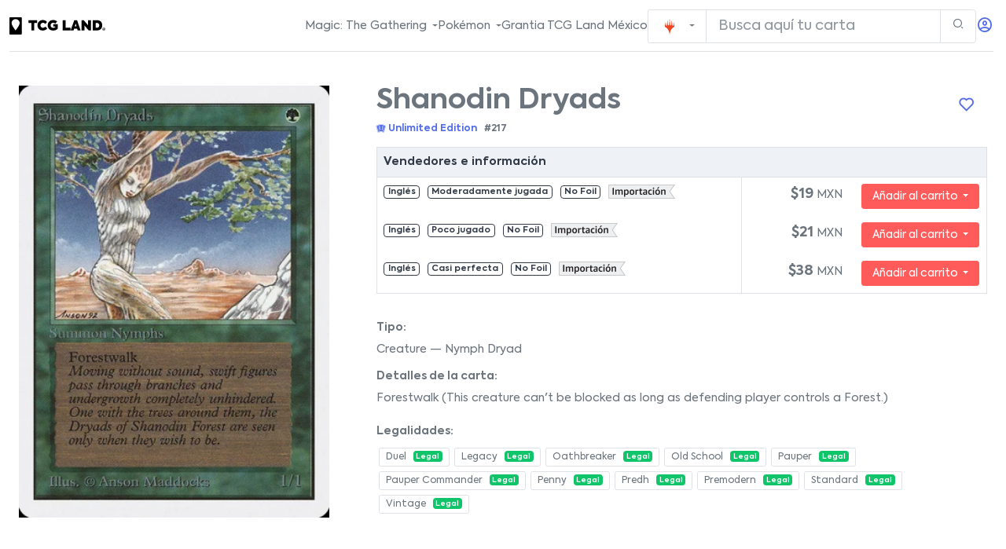

--- FILE ---
content_type: text/html; charset=utf-8
request_url: https://www.tcg.land/es/magic/productos/single/en/2ed/unlimited-edition/217/shanodin-dryads
body_size: 7447
content:
<!DOCTYPE html><html lang="es-MX" data-sidenav-size="full"> <head><script>
    window.dataLayer = window.dataLayer || [];
</script> <script>
(function(w,d,s,l,i){w[l]=w[l]||[];w[l].push({'gtm.start':
new Date().getTime(),event:'gtm.js'});var f=d.getElementsByTagName(s)[0],
j=d.createElement(s),dl=l!='dataLayer'?'&l='+l:'';j.async=true;j.src=
'https://www.googletagmanager.com/gtm.js?id='+i+dl;f.parentNode.insertBefore(j,f);
})(window,document,'script','dataLayer','GTM-PPGHRD4G');
</script><script async>(function(w,r){w._rwq=r;w[r]=w[r]||function(){(w[r].q=w[r].q||[]).push(arguments)}})(window,'rewardful');</script> <script async async src="https://r.wdfl.co/rw.js" data-rewardful="7c103f"></script><meta charset="utf-8"><meta name="viewport" content="width=device-width, initial-scale=1.0"><meta name="google-signin-client_id" content="694737055429-rt0m1a7s5d95mekpn2l46v52kfloqpu1.apps.googleusercontent.com"><link rel="icon" type="image/svg+xml" href="/tcgland-mexico-favicon.svg"><link rel="canonical" href="https://www.tcg.land/es/magic/productos/single/en/2ed/unlimited-edition/217/shanodin-dryads"><link rel="sitemap" href="/sitemap-index.xml"><title>Shanodin Dryads MTG (Unlimited Edition)</title><meta property="og:locale" content="es_MX"><meta property="og:title" content="TCG Land México | Singles de MTG y Poke de import a México"><meta name="description" content="Forestwalk (This creature can't be blocked as long as defending player controls a Forest.)"><meta property="og:url" content="https://www.tcg.land/es/magic/productos/single/en/2ed/unlimited-edition/217/shanodin-dryads"><meta property="og:image" content="https://api.tcg.land/images/mtg/v2/2ed/217/en/a-100.webp"><meta property="og:description" content="🔝 TCG Land México tiene +100k singles de MTG y Poke de importación con ✈️ envío seguro y la mejor 👨🏽‍💻 atención al cliente."><meta name="author" content="TCG Land México"><meta property="og:type" content="product"><meta property="og:site_name" content="TCG Land México"><script id="jsonLdObj" type="application/ld+json">{
  "@context": "https://schema.org",
  "@type": "Product",
  "image": "https://api.tcg.land/images/mtg/v2/2ed/217/en/a-100.webp",
  "name": "Shanodin Dryads (Unlimited Edition)",
  "brand": "Magic: The Gathering",
  "description": "Forestwalk (This creature can't be blocked as long as defending player controls a Forest.)",
  "productID": "mtg_single_2ed_217_en",
  "url": "https://www.tcg.land/es/magic/productos/single/en/2ed/unlimited-edition/217/shanodin-dryads",
  "offers": {
    "@type": "Offer",
    "priceCurrency": "MXN",
    "shippingDetails": {
      "@type": "OfferShippingDetails",
      "shippingRate": {
        "@type": "MonetaryAmount",
        "value": 140,
        "currency": "MXN"
      },
      "shippingDestination": {
        "@type": "DefinedRegion",
        "addressCountry": "MX"
      }
    },
    "availability": "https://schema.org/InStock",
    "highPrice": 38,
    "lowPrice": 19,
    "offerCount": 3,
    "price": 19
  }
}</script> <script id="jsonViewItemEvent" type="application/json">{
  "currency": "MXN",
  "items": [
    {
      "item_id": "mtg_single_2ed_217_en",
      "item_name": "Shanodin Dryads",
      "item_brand": "Magic: The Gathering",
      "item_category": "Magic: The Gathering",
      "item_category2": "single",
      "item_category3": "en",
      "item_category4": "Unlimited Edition",
      "price": 19
    }
  ],
  "value": 19
}</script><meta property="og:price:amount" content="19.00"><meta property="og:price:currency" content="MXN"><meta property="product:brand" content="mtg"><meta property="product:availability" content="available for order"><meta property="product:price:amount" content="19.00"><meta property="product:price:currency" content="MXN"><meta property="product:retailer_item_id" content="mtg_single_2ed_217_en"><meta property="product:catalog_id" content="414443131312754"><meta property="product:category" content="Arts & Entertainment > Hobbies & Creative Arts > Collectibles > Collectible Trading Cards"><meta property="product:locale" content="en"><script>
    const jsonViewItemEvent = document.getElementById("jsonViewItemEvent")
    if(jsonViewItemEvent) {
        const cardInfo = JSON.parse(jsonViewItemEvent.innerText);
        window.dataLayer = window.dataLayer || [];
        window.dataLayer.push(function() { this.reset(); });
        window.dataLayer.push({
            event: "view_item",
            ecommerce: cardInfo,
        });
    }
</script><meta property="article:section" content="mtg"><meta name="twitter:title" content="TCG Land México"><meta name="twitter:image" content="https://api.tcg.land/images/mtg/v2/2ed/217/en/a-100.webp"><meta name="twitter:content" content="https://www.tcg.land/es/magic/productos/single/en/2ed/unlimited-edition/217/shanodin-dryads"><meta name="twitter:creator" content="@TCG_Land"><meta name="twitter:site" content="@TCG_Land"><meta name="twitter:description" content="TCG Land México tiene singles de MTG y Pokemon de import a buenos precios y con la mejor garatia."><meta name="msapplication-TileColor" content="#da532c"><meta name="theme-color" content="#ffffff"><meta name="keywords" content="Shanodin Dryads,Magic,Magic: The Gathering,mtg,Unlimited Edition"><script src="https://analytics.ahrefs.com/analytics.js" data-key="stYOlMU+pZvIvdHY9rRP5g" defer="true"></script><script type="module" src="/_astro/MainLayout.astro_astro_type_script_index_0_lang.CcpRXjXc.js"></script><script src="https://widget.senja.io/rich-snippet/ff40b6cd-d47c-4239-bdb8-b2d61dc9f67a.js" type="text/javascript" async></script><link rel="stylesheet" href="/_astro/account.BXMOUWep.css">
<link rel="stylesheet" href="/_astro/_path_.Cxjse4rW.css">
<style>.product-image[data-astro-cid-mz44yzbg]{max-width:410px;width:100%;height:auto}@media screen and (max-width: 640px){.product-image[data-astro-cid-mz44yzbg]{max-width:70%}}
</style>
<link rel="stylesheet" href="/_astro/index.3IVGqja6.css">
<style>@import"https://www.gstatic.com/firebasejs/ui/6.1.0/firebase-ui-auth.css";
.loading[data-v-40797bb8]{background:linear-gradient(90deg,#f0f0f0 25%,#e0e0e0,#f0f0f0 75%);background-size:200% 100%;animation:loading-40797bb8 1.5s infinite}@keyframes loading-40797bb8{0%{background-position:200% 0}to{background-position:-200% 0}}.loaded[data-v-40797bb8]{background:none;animation:none}.card-img-front[data-v-40797bb8]{max-width:100%;height:auto;display:block}
</style></head> <body> <noscript><iframe src="https://www.googletagmanager.com/ns.html?id=GTM-PPGHRD4G" height="0" width="0" style="display:none;visibility:hidden"></iframe></noscript> <div class="wrapper search-enabled"> <nav id="mainNavBar" class="navbar navbar-expand-lg bg-body-tertiary"> <div class="container-fluid border-bottom gap-2 top-bar"> <div class="left-top-nav">  <a class="navbar-brand me-auto" href="/"> <img width="122" height="22" src="/images/tcg-land-mexico-logo-black-letter.svg" alt="tcg land méxico small logo"> </a> </div> <div class="right-top-nav search-enabled"> <!--<div class="d-none d-lg-block"><PromosMegaMenuDesktop/></div>--> <div class="d-none d-lg-block"><div class="nav-item dropdown"> <button class="nav-link dropdown-toggle" role="button" data-bs-toggle="dropdown" data-bs-display="static" aria-expanded="false">
Magic: The Gathering
</button> <ul class="dropdown-menu profile-dropdown dropdown-menu-lg-end product-mega-menu" aria-labelledby="mtgMegaMenuDesktopLabel"> <li> <div class="card"> <div class="card-body"> <h5 class="card-title border-bottom pb-2 mb-3" id="mtgMegaMenuDesktopLabel"> <a href="/es/magic-the-gathering/search" title="Magic: The Gathering - Búsqueda avanzada"> <img loading="lazy" width="96" height="32" src="/images/magicthegathering-logo.png" alt="Magic: The Gathering logo"> </a> </h5> <div class="row fs-6"> <div class="col"> <h5 class="card-title">Sets</h5> <div class="list-group list-group-flush"> <a class="list-group-item list-group-item-action" href="/es/magic-the-gathering/sets/mar" title="Magic: The Gathering - Cartas del set Marvel Universe">Marvel Universe</a><a class="list-group-item list-group-item-action" href="/es/magic-the-gathering/sets/msc" title="Magic: The Gathering - Cartas del set Marvel Super Heroes Commander">Marvel Super Heroes Commander</a><a class="list-group-item list-group-item-action" href="/es/magic-the-gathering/sets/msh" title="Magic: The Gathering - Cartas del set Marvel Super Heroes">Marvel Super Heroes</a><a class="list-group-item list-group-item-action" href="/es/magic-the-gathering/sets/pf26" title="Magic: The Gathering - Cartas del set MagicFest 2026">MagicFest 2026</a> <a class="list-group-item" href="/es/magic-the-gathering/sets" title="Magic: The Gathering - Todos los sets y cartas">Ver todos ...</a> </div> </div> <div class="col"> <h5 class="card-title">Utilidades</h5> <div class="list-group list-group-flush"> <a class="list-group-item" href="/es/magic-the-gathering/search" title="Magic: The Gathering - Búsqueda avanzada">Búsqueda avanzada</a> <a class="list-group-item" href="/multisearch#/magic-the-gathering">Búsqueda múltiple</a> <a href="https://blog.tcg.land/magic-the-gathering" class="list-group-item" title="Blog de Magic: The Gathering">Blog</a> </div> </div> </div> </div> </div> </li> </ul> </div></div> <div class="d-none d-lg-block"><div class="nav-item dropdown"> <button class="nav-link dropdown-toggle" role="button" data-bs-toggle="dropdown" data-bs-display="static" aria-expanded="false">
Pokémon
</button> <ul class="dropdown-menu profile-dropdown dropdown-menu-end product-mega-menu" aria-labelledby="pkmMegaMenuDesktopLabel"> <li> <div class="card"> <div class="card-body"> <h5 class="card-title border-bottom pb-2 mb-3" id="pkmMegaMenuDesktopLabel"> <a href="/es/pokemon/search" title="Pokémon - Búsqueda avanzada"> <img loading="lazy" width="87" height="32" src="/images/pokemon-logo.svg" alt="Pokémon logo"> </a> </h5> <div class="row fs-6"> <div class="col"> <h5 class="card-title">Sets</h5> <div class="list-group list-group-flush"> <a class="list-group-item list-group-item-action" href="/es/pokemon/sets/me2" title="Pokémon - Cartas del set Phantasmal Flames">Phantasmal Flames</a><a class="list-group-item list-group-item-action" href="/es/pokemon/sets/me1" title="Pokémon - Cartas del set Mega Evolution">Mega Evolution</a><a class="list-group-item list-group-item-action" href="/es/pokemon/sets/rsv10pt5" title="Pokémon - Cartas del set White Flare">White Flare</a><a class="list-group-item list-group-item-action" href="/es/pokemon/sets/zsv10pt5" title="Pokémon - Cartas del set Black Bolt">Black Bolt</a> <a class="list-group-item" href="/es/pokemon/sets" title="Pokémon - Todos los sets y cartas">Ver todos ...</a> </div> </div> <div class="col"> <h5 class="card-title">Utilidades</h5> <div class="list-group list-group-flush"> <a class="list-group-item" href="/es/pokemon/search" title="Pokémon - Búsqueda avanzada">Búsqueda avanzada</a> <a class="list-group-item" href="https://blog.tcg.land/pokemon" title="Blog de Pokémon">Blog</a> </div> </div> </div> </div> </div> </li> </ul> </div></div> <div class="d-none d-lg-block"><a class="nav-link text-nowrap" href="/garantia">Grantia TCG Land México</a></div> <div class="me-auto"><div id="top-menu"> <form id="search-form-top" action="javascript: void(0);"> <div> <div class="input-group"> <button id="productLineSelectorTop" type="button" class="btn dropdown-toggle border" data-bs-toggle="dropdown" aria-expanded="false"> <img src="/_astro/mtg_logo.oLuEnYcR_1mGfM3.svg" id="search-mtg-icon-top" alt="Magic: The Gathering logo" width="24" height="24" loading="lazy" decoding="async" class="me-1"> <img src="/_astro/pokemon_ball_icon.2ChB_my__1LHpqH.svg" id="search-pkm-icon-top" alt="Pokémon logo" width="24" height="24" loading="lazy" decoding="async" class="d-none me-1"> </button> <div class="dropdown-menu"> <li> <button id="searchSelectMtgTop" class="dropdown-item" type="button">Magic: The Gathering</button> </li> <li> <button id="searchSelectPkmTop" class="dropdown-item" type="button">Pokémon</button> </li> </div> <input id="search-top" name="search-top" type="text" autocorrect="off" autocapitalize="off" autocomplete="false" spellcheck="false" required="true" maxlength="512" aria-label="Búsqueda" placeholder="Busca aquí tu carta" class="form-control" autofocus> <span class="input-group-text d-none d-sm-block"><i class="ri ri-search-2-line"></i></span> </div> </div> </form> </div> <script type="module">const r="search-mtg-icon-top",l="search-pkm-icon-top",I="search-top",a="search-form-top",d="searchSelectMtgTop",i="searchSelectPkmTop";let c="magic-the-gathering";const o=document.getElementById(a);function u(n){const e=document.getElementById(r),t=document.getElementById(l);!e||!t||(n?(e.classList.remove("d-none"),t.classList.add("d-none"),c="magic-the-gathering"):(e.classList.add("d-none"),t.classList.remove("d-none"),c="pokemon"))}function m(n,e){const t=document.getElementById(n);t&&t.addEventListener("click",()=>u(e))}m(d,!0);m(i,!1);const s=document.getElementById(a);s&&s.addEventListener("submit",n=>{n.preventDefault();const e=document.getElementById(I);if(e){const t=encodeURIComponent(e.value);location.href=`/es/${c}/search?search=${t}`}});setTimeout(()=>{window.location.href.includes("/pokemon/")?document.getElementById(i)?.click():document.getElementById(d)?.click(),o&&o.classList.add("active")},500);</script></div> <div class="d-flex align-items-center gap-2"> <style>astro-island,astro-slot,astro-static-slot{display:contents}</style><script>(()=>{var e=async t=>{await(await t())()};(self.Astro||(self.Astro={})).only=e;window.dispatchEvent(new Event("astro:only"));})();;(()=>{var A=Object.defineProperty;var g=(i,o,a)=>o in i?A(i,o,{enumerable:!0,configurable:!0,writable:!0,value:a}):i[o]=a;var d=(i,o,a)=>g(i,typeof o!="symbol"?o+"":o,a);{let i={0:t=>m(t),1:t=>a(t),2:t=>new RegExp(t),3:t=>new Date(t),4:t=>new Map(a(t)),5:t=>new Set(a(t)),6:t=>BigInt(t),7:t=>new URL(t),8:t=>new Uint8Array(t),9:t=>new Uint16Array(t),10:t=>new Uint32Array(t),11:t=>1/0*t},o=t=>{let[l,e]=t;return l in i?i[l](e):void 0},a=t=>t.map(o),m=t=>typeof t!="object"||t===null?t:Object.fromEntries(Object.entries(t).map(([l,e])=>[l,o(e)]));class y extends HTMLElement{constructor(){super(...arguments);d(this,"Component");d(this,"hydrator");d(this,"hydrate",async()=>{var b;if(!this.hydrator||!this.isConnected)return;let e=(b=this.parentElement)==null?void 0:b.closest("astro-island[ssr]");if(e){e.addEventListener("astro:hydrate",this.hydrate,{once:!0});return}let c=this.querySelectorAll("astro-slot"),n={},h=this.querySelectorAll("template[data-astro-template]");for(let r of h){let s=r.closest(this.tagName);s!=null&&s.isSameNode(this)&&(n[r.getAttribute("data-astro-template")||"default"]=r.innerHTML,r.remove())}for(let r of c){let s=r.closest(this.tagName);s!=null&&s.isSameNode(this)&&(n[r.getAttribute("name")||"default"]=r.innerHTML)}let p;try{p=this.hasAttribute("props")?m(JSON.parse(this.getAttribute("props"))):{}}catch(r){let s=this.getAttribute("component-url")||"<unknown>",v=this.getAttribute("component-export");throw v&&(s+=` (export ${v})`),console.error(`[hydrate] Error parsing props for component ${s}`,this.getAttribute("props"),r),r}let u;await this.hydrator(this)(this.Component,p,n,{client:this.getAttribute("client")}),this.removeAttribute("ssr"),this.dispatchEvent(new CustomEvent("astro:hydrate"))});d(this,"unmount",()=>{this.isConnected||this.dispatchEvent(new CustomEvent("astro:unmount"))})}disconnectedCallback(){document.removeEventListener("astro:after-swap",this.unmount),document.addEventListener("astro:after-swap",this.unmount,{once:!0})}connectedCallback(){if(!this.hasAttribute("await-children")||document.readyState==="interactive"||document.readyState==="complete")this.childrenConnectedCallback();else{let e=()=>{document.removeEventListener("DOMContentLoaded",e),c.disconnect(),this.childrenConnectedCallback()},c=new MutationObserver(()=>{var n;((n=this.lastChild)==null?void 0:n.nodeType)===Node.COMMENT_NODE&&this.lastChild.nodeValue==="astro:end"&&(this.lastChild.remove(),e())});c.observe(this,{childList:!0}),document.addEventListener("DOMContentLoaded",e)}}async childrenConnectedCallback(){let e=this.getAttribute("before-hydration-url");e&&await import(e),this.start()}async start(){let e=JSON.parse(this.getAttribute("opts")),c=this.getAttribute("client");if(Astro[c]===void 0){window.addEventListener(`astro:${c}`,()=>this.start(),{once:!0});return}try{await Astro[c](async()=>{let n=this.getAttribute("renderer-url"),[h,{default:p}]=await Promise.all([import(this.getAttribute("component-url")),n?import(n):()=>()=>{}]),u=this.getAttribute("component-export")||"default";if(!u.includes("."))this.Component=h[u];else{this.Component=h;for(let f of u.split("."))this.Component=this.Component[f]}return this.hydrator=p,this.hydrate},e,this)}catch(n){console.error(`[astro-island] Error hydrating ${this.getAttribute("component-url")}`,n)}}attributeChangedCallback(){this.hydrate()}}d(y,"observedAttributes",["props"]),customElements.get("astro-island")||customElements.define("astro-island",y)}})();</script><astro-island uid="2dnxPw" component-url="/_astro/TopBarPrivateSectionV2.ClsF4Sac.js" component-export="default" renderer-url="/_astro/client.CLPFcVF1.js" props="{&quot;showCart&quot;:[0,true]}" ssr client="only" opts="{&quot;name&quot;:&quot;TopBarPrivateSection&quot;,&quot;value&quot;:&quot;vue&quot;}"></astro-island> </div> </div> </div> <div class="container-fluid d-lg-none mt-1 justify-content-start gap-1 fs-6 mobile-mega-menu"> <button class="nav-link dropdown-toggle" role="button" data-bs-toggle="modal" data-bs-target="#mtgMegaMenuMobile" aria-expanded="false">
Magic
</button> <div id="mtgMegaMenuMobile" class="modal fade" tabindex="-1" aria-labelledby="mtgMegaMenuMobileLabel" aria-hidden="true"> <div class="modal-dialog"> <div class="modal-content"> <div class="modal-header"> <h5 class="modal-title" id="mtgMegaMenuMobileLabel"> <a href="/es/magic-the-gathering/search" title="Magic: The Gathering - Búsqueda avanzada"> <img loading="lazy" width="96" height="32" src="/images/magicthegathering-logo.png" alt="Magic: The Gathering logo"> </a> </h5> <button type="button" class="btn-close" data-bs-dismiss="modal" aria-label="Close"></button> </div> <div class="modal-body fs-6"> <div class="mt-2"> <h5 class="card-title">Sets</h5> <div class="list-group list-group-flush"> <a class="list-group-item list-group-item-action" href="/es/magic-the-gathering/sets/mar" title="Magic: The Gathering - Cartas del set Marvel Universe">Marvel Universe</a><a class="list-group-item list-group-item-action" href="/es/magic-the-gathering/sets/msc" title="Magic: The Gathering - Cartas del set Marvel Super Heroes Commander">Marvel Super Heroes Commander</a><a class="list-group-item list-group-item-action" href="/es/magic-the-gathering/sets/msh" title="Magic: The Gathering - Cartas del set Marvel Super Heroes">Marvel Super Heroes</a><a class="list-group-item list-group-item-action" href="/es/magic-the-gathering/sets/pf26" title="Magic: The Gathering - Cartas del set MagicFest 2026">MagicFest 2026</a> <a class="list-group-item" href="/es/magic-the-gathering/sets" title="Magic: The Gathering - Todos los sets y cartas">Ver todos ...</a> </div> </div> <div class="mt-2"> <h5 class="card-title">Utilidades</h5> <div class="list-group list-group-flush"> <a class="list-group-item" href="/es/magic-the-gathering/search" title="Magic: The Gathering - Búsqueda avanzada">Búsqueda avanzada</a> <a class="list-group-item" href="/multisearch#/magic-the-gathering">Búsqueda múltiple</a> <a href="https://blog.tcg.land/magic-the-gathering" class="list-group-item" title="Blog de Magic: The Gathering">Blog</a> </div> </div> </div> <!--<div class="modal-footer">--> <!--    <button type="button" class="btn btn-secondary" data-bs-dismiss="modal">Cerrar</button>--> <!--</div>--> </div> </div> </div> <button class="nav-link dropdown-toggle" role="button" data-bs-toggle="modal" data-bs-target="#pkmMegaMenuMobile" aria-expanded="false">
Pokémon
</button> <div id="pkmMegaMenuMobile" class="modal fade" tabindex="-1" aria-labelledby="pkmMegaMenuMobileLabel" aria-hidden="true"> <div class="modal-dialog"> <div class="modal-content"> <div class="modal-header"> <h5 class="modal-title" id="pkmMegaMenuMobileLabel"> <a href="/es/pokemon/search" title="Pokémon - Búsqueda avanzada"> <img loading="lazy" width="87" height="32" src="/images/pokemon-logo.svg" alt="Pokémon logo"> </a> </h5> <button type="button" class="btn-close" data-bs-dismiss="modal" aria-label="Close"></button> </div> <div class="modal-body fs-6"> <div class="mt-2"> <h5 class="card-title">Sets</h5> <div class="list-group list-group-flush"> <a class="list-group-item list-group-item-action" href="/es/pokemon/sets/me2" title="Pokémon - Cartas del set Phantasmal Flames">Phantasmal Flames</a><a class="list-group-item list-group-item-action" href="/es/pokemon/sets/me1" title="Pokémon - Cartas del set Mega Evolution">Mega Evolution</a><a class="list-group-item list-group-item-action" href="/es/pokemon/sets/rsv10pt5" title="Pokémon - Cartas del set White Flare">White Flare</a><a class="list-group-item list-group-item-action" href="/es/pokemon/sets/zsv10pt5" title="Pokémon - Cartas del set Black Bolt">Black Bolt</a> <a class="list-group-item" href="/es/pokemon/sets" title="Pokémon - Todos los sets y cartas">Ver todos ...</a> </div> </div> <div class="mt-2"> <h5 class="card-title">Utilidades</h5> <div class="list-group list-group-flush"> <a class="list-group-item" href="/es/pokemon/search" title="Pokémon - Búsqueda avanzada">Búsqueda avanzada</a> <a class="list-group-item" href="https://blog.tcg.land/pokemon" title="Blog de Pokémon">Blog</a> </div> </div> </div> <!--<div class="modal-footer">--> <!--    <button type="button" class="btn btn-secondary" data-bs-dismiss="modal">Cerrar</button>--> <!--</div>--> </div> </div> </div> <a class="nav-link" href="/garantia">Grantia TCG Land México</a> <!--<PromosMegaMenuMobile/>--> </div> </nav>  <div id="product-details" data-card-info="{&#34;productLine&#34;:&#34;mtg&#34;,&#34;cardId&#34;:&#34;217&#34;,&#34;cardName&#34;:&#34;Shanodin Dryads&#34;,&#34;lang&#34;:&#34;en&#34;,&#34;path&#34;:&#34;en/2ed/unlimited-edition/217/shanodin-dryads&#34;,&#34;setId&#34;:&#34;2ed&#34;,&#34;setName&#34;:&#34;Unlimited Edition&#34;}" class="md:row" style="margin-bottom: 30px"> <div class="col-12"> <div class="card"> <div class="card-body"> <div class="row"> <div class="col-lg-4"> <div class="position-sticky pb-2" style="top: 100px;"> <div class="text-center d-block mb-2.25 sm:mb-4"> <img class="product-image" srcset="https://api.tcg.land/images/mtg/v2/2ed/217/en/a-100.webp 672w, https://api.tcg.land/images/mtg/v2/2ed/217/en/a-75.webp 504w, https://api.tcg.land/images/mtg/v2/2ed/217/en/a-50.webp 336w, https://api.tcg.land/images/mtg/v2/2ed/217/en/a-25.webp 168w, https://api.tcg.land/images/mtg/v2/2ed/217/en/a-10.webp 67w" sizes="(max-width: 480px) 100vw, (max-width: 768px) 50vw, (max-width: 1024px) 33vw, 25vw" src="https://api.tcg.land/images/mtg/v2/2ed/217/en/a-100.webp" width="672" height="936" loading="lazy" decoding="async" alt="Shanodin Dryads (Unlimited Edition) - Magic: The Gathering in TCG Land México" onerror="this.onerror=null; this.src='/images/noimage_es.svg'" data-astro-cid-mz44yzbg> </div>  </div> </div> <!-- end col --> <div class="col-lg-8"> <div class="position-sticky" style="top: 100px;"> <form class="ps-lg-4">  <div class="m-0 p-0 position-relative"> <h1 class="mt-0"> <div>Shanodin Dryads </div> </h1> <astro-island uid="2iUOJb" component-url="/_astro/WishlistIcon.Byd2_TNR.js" component-export="default" renderer-url="/_astro/client.CLPFcVF1.js" props="{&quot;productLine&quot;:[0,&quot;mtg&quot;],&quot;setId&quot;:[0,&quot;2ed&quot;],&quot;cardId&quot;:[0,&quot;217&quot;],&quot;lang&quot;:[0,&quot;en&quot;],&quot;classes&quot;:[0,&quot;position-absolute me-0 mt-0 top-0 end-0&quot;]}" ssr client="only" opts="{&quot;name&quot;:&quot;WishlistIcon&quot;,&quot;value&quot;:&quot;vue&quot;}"></astro-island> </div> <h2 class="mb-1 fs-6 sm:fs-4"><a href="https://www.tcg.land/es/magic-the-gathering/search?sets=2ed"><i class="ss ss-2ed me-0"></i> Unlimited Edition</a> <span style="font-size: 0.75rem" class="ms-1">#217</span> </h2> <div class="table table-bordered table-sm col-12 col-lg-10 col-xl-8 align-middle mt-2.5 sm:mt-4"> <table class="table table-sm table-bordered table-centered mb-0"> <thead class="table-light"> <tr> <th colspan="2">Vendedores e información</th> </tr> </thead> <tbody>  <tr> <td> <p class="mb-2"> <span class="badge badge-outline-dark me-1">Inglés</span> <span class="badge badge-outline-dark me-1">Moderadamente jugada</span> <span class="badge badge-outline-dark me-1">No Foil</span> <span style="cursor: pointer" data-bs-toggle="tooltip" title="Este producto es de importación, el servicio de TCG Land México que te da acceso a +80,000 cartas. TCG Land México se encarga de los costos de gestión, aduanas, y envío. Además, todas las compras de TCG Land México Import son garantizadas auténticas y nosotros nos hacemos responsables de cualquier daño en el transporte. Los tiempos de entrega se pueden demorar de 3-4 semanas como máximo."><img loading="lazy" src="/images/importacion.png" width="85" height="18" alt="importación"></span> </p>  </td> <td class="text-end"> <div class="row"> <div class="col"> <span class="fw-bolder" style="font-size: 1.15rem">$19</span> MXN </div> <div class="col"> <div class="btn-group" role="group"> <button type="button" class="btn btn-sm btn-danger dropdown-toggle" data-bs-toggle="dropdown" aria-expanded="false">
Añadir al carrito
</button> <ul class="dropdown-menu"> <li> <button class="dropdown-item add-to-cart" data-productLine="mtg" data-quantity="1" data-condition="5" data-finish="nonfoil" data-price="19"> 1 unidad </button> </li><li> <button class="dropdown-item add-to-cart" data-productLine="mtg" data-quantity="2" data-condition="5" data-finish="nonfoil" data-price="19"> 2 unidades </button> </li><li> <button class="dropdown-item add-to-cart" data-productLine="mtg" data-quantity="3" data-condition="5" data-finish="nonfoil" data-price="19"> 3 unidades </button> </li><li> <button class="dropdown-item add-to-cart" data-productLine="mtg" data-quantity="4" data-condition="5" data-finish="nonfoil" data-price="19"> 4 unidades </button> </li><li> <button class="dropdown-item add-to-cart" data-productLine="mtg" data-quantity="5" data-condition="5" data-finish="nonfoil" data-price="19"> 5 unidades </button> </li><li> <button class="dropdown-item add-to-cart" data-productLine="mtg" data-quantity="6" data-condition="5" data-finish="nonfoil" data-price="19"> 6 unidades </button> </li> </ul> </div> </div> </div> </td> </tr><tr> <td> <p class="mb-2"> <span class="badge badge-outline-dark me-1">Inglés</span> <span class="badge badge-outline-dark me-1">Poco jugado</span> <span class="badge badge-outline-dark me-1">No Foil</span> <span style="cursor: pointer" data-bs-toggle="tooltip" title="Este producto es de importación, el servicio de TCG Land México que te da acceso a +80,000 cartas. TCG Land México se encarga de los costos de gestión, aduanas, y envío. Además, todas las compras de TCG Land México Import son garantizadas auténticas y nosotros nos hacemos responsables de cualquier daño en el transporte. Los tiempos de entrega se pueden demorar de 3-4 semanas como máximo."><img loading="lazy" src="/images/importacion.png" width="85" height="18" alt="importación"></span> </p>  </td> <td class="text-end"> <div class="row"> <div class="col"> <span class="fw-bolder" style="font-size: 1.15rem">$21</span> MXN </div> <div class="col"> <div class="btn-group" role="group"> <button type="button" class="btn btn-sm btn-danger dropdown-toggle" data-bs-toggle="dropdown" aria-expanded="false">
Añadir al carrito
</button> <ul class="dropdown-menu"> <li> <button class="dropdown-item add-to-cart" data-productLine="mtg" data-quantity="1" data-condition="7" data-finish="nonfoil" data-price="21"> 1 unidad </button> </li><li> <button class="dropdown-item add-to-cart" data-productLine="mtg" data-quantity="2" data-condition="7" data-finish="nonfoil" data-price="21"> 2 unidades </button> </li><li> <button class="dropdown-item add-to-cart" data-productLine="mtg" data-quantity="3" data-condition="7" data-finish="nonfoil" data-price="21"> 3 unidades </button> </li><li> <button class="dropdown-item add-to-cart" data-productLine="mtg" data-quantity="4" data-condition="7" data-finish="nonfoil" data-price="21"> 4 unidades </button> </li><li> <button class="dropdown-item add-to-cart" data-productLine="mtg" data-quantity="5" data-condition="7" data-finish="nonfoil" data-price="21"> 5 unidades </button> </li><li> <button class="dropdown-item add-to-cart" data-productLine="mtg" data-quantity="6" data-condition="7" data-finish="nonfoil" data-price="21"> 6 unidades </button> </li> </ul> </div> </div> </div> </td> </tr><tr> <td> <p class="mb-2"> <span class="badge badge-outline-dark me-1">Inglés</span> <span class="badge badge-outline-dark me-1">Casi perfecta</span> <span class="badge badge-outline-dark me-1">No Foil</span> <span style="cursor: pointer" data-bs-toggle="tooltip" title="Este producto es de importación, el servicio de TCG Land México que te da acceso a +80,000 cartas. TCG Land México se encarga de los costos de gestión, aduanas, y envío. Además, todas las compras de TCG Land México Import son garantizadas auténticas y nosotros nos hacemos responsables de cualquier daño en el transporte. Los tiempos de entrega se pueden demorar de 3-4 semanas como máximo."><img loading="lazy" src="/images/importacion.png" width="85" height="18" alt="importación"></span> </p>  </td> <td class="text-end"> <div class="row"> <div class="col"> <span class="fw-bolder" style="font-size: 1.15rem">$38</span> MXN </div> <div class="col"> <div class="btn-group" role="group"> <button type="button" class="btn btn-sm btn-danger dropdown-toggle" data-bs-toggle="dropdown" aria-expanded="false">
Añadir al carrito
</button> <ul class="dropdown-menu"> <li> <button class="dropdown-item add-to-cart" data-productLine="mtg" data-quantity="1" data-condition="9" data-finish="nonfoil" data-price="38"> 1 unidad </button> </li><li> <button class="dropdown-item add-to-cart" data-productLine="mtg" data-quantity="2" data-condition="9" data-finish="nonfoil" data-price="38"> 2 unidades </button> </li><li> <button class="dropdown-item add-to-cart" data-productLine="mtg" data-quantity="3" data-condition="9" data-finish="nonfoil" data-price="38"> 3 unidades </button> </li><li> <button class="dropdown-item add-to-cart" data-productLine="mtg" data-quantity="4" data-condition="9" data-finish="nonfoil" data-price="38"> 4 unidades </button> </li><li> <button class="dropdown-item add-to-cart" data-productLine="mtg" data-quantity="5" data-condition="9" data-finish="nonfoil" data-price="38"> 5 unidades </button> </li><li> <button class="dropdown-item add-to-cart" data-productLine="mtg" data-quantity="6" data-condition="9" data-finish="nonfoil" data-price="38"> 6 unidades </button> </li> </ul> </div> </div> </div> </td> </tr>  </tbody> </table> </div> <script type="module" src="/_astro/StockList.astro_astro_type_script_index_0_lang.D6xUMN0t.js"></script>  <div class="mt-4"> <h6 class="font-14">Tipo:</h6><p>Creature — Nymph Dryad</p><h3 class="font-14">Detalles de la carta:</h3><p>Forestwalk (This creature can&#39;t be blocked as long as defending player controls a Forest.)</p><h6 class="font-14 mt-3">Legalidades:</h6>  <div class="d-flex flex-wrap" aria-label="Legalities"> <button type="button" class="btn border pe-none user-select-all" style="font-size: 0.75rem; padding: 2px 8px 2px 8px; margin: 3px">Duel <span class="ms-1 badge bg-success">Legal</span></button><button type="button" class="btn border pe-none user-select-all" style="font-size: 0.75rem; padding: 2px 8px 2px 8px; margin: 3px">Legacy <span class="ms-1 badge bg-success">Legal</span></button><button type="button" class="btn border pe-none user-select-all" style="font-size: 0.75rem; padding: 2px 8px 2px 8px; margin: 3px">Oathbreaker <span class="ms-1 badge bg-success">Legal</span></button><button type="button" class="btn border pe-none user-select-all" style="font-size: 0.75rem; padding: 2px 8px 2px 8px; margin: 3px">Old School <span class="ms-1 badge bg-success">Legal</span></button><button type="button" class="btn border pe-none user-select-all" style="font-size: 0.75rem; padding: 2px 8px 2px 8px; margin: 3px">Pauper <span class="ms-1 badge bg-success">Legal</span></button><button type="button" class="btn border pe-none user-select-all" style="font-size: 0.75rem; padding: 2px 8px 2px 8px; margin: 3px">Pauper Commander <span class="ms-1 badge bg-success">Legal</span></button><button type="button" class="btn border pe-none user-select-all" style="font-size: 0.75rem; padding: 2px 8px 2px 8px; margin: 3px">Penny <span class="ms-1 badge bg-success">Legal</span></button><button type="button" class="btn border pe-none user-select-all" style="font-size: 0.75rem; padding: 2px 8px 2px 8px; margin: 3px">Predh <span class="ms-1 badge bg-success">Legal</span></button><button type="button" class="btn border pe-none user-select-all" style="font-size: 0.75rem; padding: 2px 8px 2px 8px; margin: 3px">Premodern <span class="ms-1 badge bg-success">Legal</span></button><button type="button" class="btn border pe-none user-select-all" style="font-size: 0.75rem; padding: 2px 8px 2px 8px; margin: 3px">Standard <span class="ms-1 badge bg-success">Legal</span></button><button type="button" class="btn border pe-none user-select-all" style="font-size: 0.75rem; padding: 2px 8px 2px 8px; margin: 3px">Vintage <span class="ms-1 badge bg-success">Legal</span></button> </div>  </div> </form> </div> </div> <!-- end col --> </div> <!-- end row-->  <astro-island uid="Z1owcQ8" component-url="/_astro/Versions.Df5cBAIS.js" component-export="default" renderer-url="/_astro/client.CLPFcVF1.js" props="{&quot;setId&quot;:[0,&quot;2ed&quot;],&quot;cardId&quot;:[0,&quot;217&quot;],&quot;cardName&quot;:[0,&quot;Shanodin Dryads&quot;],&quot;lang&quot;:[0,&quot;en&quot;],&quot;oracleId&quot;:[0,&quot;998484cc-fefc-4da5-9987-5d6e89599c34&quot;]}" ssr client="only" opts="{&quot;name&quot;:&quot;Versions&quot;,&quot;value&quot;:&quot;vue&quot;}"></astro-island> </div> <!-- end card-body--> </div> <!-- end card--> </div> <!-- end col--> </div> <astro-island uid="ZTwY8u" component-url="/_astro/WishlistModal.B794yDng.js" component-export="default" renderer-url="/_astro/client.CLPFcVF1.js" props="{}" ssr client="only" opts="{&quot;name&quot;:&quot;WishlistModal&quot;,&quot;value&quot;:&quot;vue&quot;}"></astro-island>  <astro-island uid="ZgEtU4" component-url="/_astro/LoginModal.Bs8W9vMU.js" component-export="default" renderer-url="/_astro/client.CLPFcVF1.js" props="{}" ssr client="only" opts="{&quot;name&quot;:&quot;LoginModal&quot;,&quot;value&quot;:&quot;vue&quot;}"></astro-island>   </div> <footer class="bg-dark pb-5 pt-3"> <div class="container">  <div class="row mt-5"> <div class="col-lg-5"> <h4 class="text-white">TCG Land México</h4> <p class="text-light text-opacity-50 mt-2">
TCG Land México es tu tienda de singles de Magic: The Gathering y Pokémon con<br>
+100K cartas disponibles de importación
</p> <ul class="list-unstyled mt-3"> <li> <a class="text-light text-opacity-50" target="_blank" href="https://ayuda.tcg.land/ayuda/politica-de-privacidad-de-tcg-land">Política de privacidad</a> </li> <li> <a class="text-light text-opacity-50" target="_blank" href="https://ayuda.tcg.land/ayuda/terminos-y-condiciones-de-tcg-land">Términos y Conditions</a> </li> <li> <a class="text-light text-opacity-50" target="_blank" href="https://ayuda.tcg.land/ayuda/politica-de-cookies-de-tcg-land">Política de Cookie</a> </li> </ul> </div> <div class="col-lg-2 col-md-4 mt-3 mt-lg-0"> <h5 class="text-light">Ayuda</h5> <ul class="list-unstyled ps-0 mb-0 mt-3"> <li> <a target="_blank" class="text-light text-opacity-50" href="https://cool.tcg.land/clientes">Reseñas</a> </li> <li> <a target="_blank" class="text-light text-opacity-50" href="https://ayuda.tcg.land/respuestas/como-funciona-tcg-land">¿Cómo funciona TCG Land México?</a> </li> <li> <a target="_blank" class="text-light text-opacity-50" href="https://ayuda.tcg.land/ayuda/horarios-de-atencion-y-tiempo-de-respuesta-del-servicio-al-cliente-de-tcg-land">Atención al cliente</a> </li> <li> <a target="_blank" class="text-light text-opacity-50" href="https://ayuda.tcg.land">FAQs</a> </li> <li> <a target="_blank" class="text-light text-opacity-50" href="https://ayuda.tcg.land/ayuda/politica-de-devoluciones-y-reembolsos-de-tcg-land">Política de Reembolsos y Devoluciones</a> </li> <li> <a target="_blank" class="text-light text-opacity-50" href="https://ayuda.tcg.land/ayuda/programa-de-afiliados-de-tcg-land">Programa de Afiliados</a> </li> <li> <a target="_blank" class="text-light text-opacity-50" href="https://developers.tcg.land/es">API y Volcado de datos</a> </li> </ul> </div> <div class="col-lg-2 col-md-4 mt-3 mt-lg-0"> <h5 class="text-light">Compra</h5> <ul class="list-unstyled ps-0 mb-0 mt-3"> <li> <a class="text-light text-opacity-50" href="/multisearch#/magic-the-gathering">
Búsqueda Múltiple
</a> </li> <li> <a target="_blank" class="text-light text-opacity-50" href="/es/magic-the-gathering/search" title="Magic: The Gathering - Búsqueda avanzada">Magic: The Gathering</a> </li> <li> <a target="_blank" class="text-light text-opacity-50" href="/es/pokemon/search" title="Pokémon - Búsqueda avanzada">Pokémon</a> </li> <li class="mt-3"> <span class="text-light text-opacity-50">Próximamente: </span> </li> <li> <span class="text-light text-opacity-50">Yu-Gi-Oh!</span> </li> </ul> </div> <div class="col-lg-3 col-md-4 mt-3 mt-lg-0"> <h5 class="text-light">Contacto</h5> <ul class="list-unstyled ps-0 mb-0 mt-3"> <li class="mt-3"> <a href="https://wa.me/529996484323" target="_blank" aria-label="Whatsapp TCG Land México"> <img loading="lazy" alt="Chat on WhatsApp" src="/_astro/whatsapp.DMI3br3m.svg"> </a> </li> <li class="mt-3"> <a class="text-light text-opacity-50" href="mailto:info@tcg.land" target="_blank">info@tcg.land</a> </li> </ul> <br> <h5 class="text-light">Síguenos en Redes</h5> <ul class="list-unstyled ps-0 mb-0 mt-2"> <li> <a href="https://blog.tcg.land/" class="fs-4 text-light text-opacity-50 pe-1 pb-2" target="_blank">
Blog
</a> <a href="https://www.instagram.com/reel/C8kxMs_PyiV/" class="fs-2 text-light text-opacity-50" target="_blank" aria-label="Instagram TCG Land México"> <i class="ri-instagram-line"></i> </a> <a href="https://www.facebook.com/tcg.land.fb/" class="fs-2 text-light text-opacity-50" target="_blank" aria-label="Facebook TCG Land México"> <i class="ri-facebook-circle-fill"></i> </a> <a href="https://www.tiktok.com/@tcg.land" class="fs-2 text-light text-opacity-50" target="_blank" aria-label="Tiktok TCG Land México"> <i class="ri-tiktok-fill"></i> </a> <a href="https://www.youtube.com/@tcg-land" class="fs-2 text-light text-opacity-50" target="_blank" aria-label="Youtube TCG Land México"> <i class="ri-youtube-fill"></i> </a> <a href="https://discord.gg/YKbJzkNvWR" class="fs-2 text-light text-opacity-50" target="_blank" aria-label="Discord TCG Land México"> <i class="ri-discord-fill"></i> </a> </li> </ul> </div> </div> <div class="row mt-5"> <div class="col"> <p class="mb-3 mb-md-0 fs-xxs text-muted">
2025 TCG Land México, SAPI de CV - Todos los Derechos Reservados
</p> <p class="mb-3 mb-md-0 fs-xxs text-muted">
Last deployment: mié., 21 ene 2026 06:44 +00:00 </p> <p class="mb-3 mb-md-0 fs-xxs text-muted">
Revision: &quot;main 5f59a7a2e735a0a5c60c9437b96c28478ba4ebab&quot; </p> </div> </div> </div> </footer> </body></html>  <script type="module" src="/_astro/_...path_.astro_astro_type_script_index_0_lang.BS5DzTJm.js"></script>

--- FILE ---
content_type: text/css; charset=utf-8
request_url: https://www.tcg.land/_astro/_path_.Cxjse4rW.css
body_size: 2650
content:
@font-face{font-family:Keyrune;src:url(/_astro/keyrune.Cj07VOEX.eot?v=3.16.1);src:url(/_astro/keyrune.Cj07VOEX.eot?#iefix&v=3.16.1) format("embedded-opentype"),url(/_astro/keyrune.NbGKkZPE.woff2?v=3.16.1) format("woff2"),url(/_astro/keyrune.D0fNJjnz.woff?v=3.16.1) format("woff"),url(/_astro/keyrune.4qVuFR-_.ttf?v=3.16.1) format("truetype"),url(/_astro/keyrune.C94OyOtK.svg?v=3.16.1#keyrune) format("svg");font-weight:400;font-style:normal}.ss{display:inline-block;font: 14px/1 Keyrune;font-size:inherit;line-height:1em;text-rendering:auto;transform:translate(0);speak:none;text-transform:none;vertical-align:middle;-webkit-font-smoothing:antialiased;-moz-osx-font-smoothing:grayscale}.ss:before{content:""}.ss-2x{font-size:2em}.ss-3x{font-size:3em}.ss-4x{font-size:4em}.ss-5x{font-size:5em}.ss-6x{font-size:6em}.ss-duo{color:#fff}.ss-duo:after{color:#000;content:"";display:block;font-size:1em;height:100%;left:0;position:absolute;top:0;width:100%}.ss-duo.ss-40k:before{content:"";width:100%}.ss-duo.ss-40k:after{content:"";color:#fff!important}.ss-duo.ss-xdnd:after,.ss-duo.ss-afr:after{content:""}.ss-duo.ss-afc:after{content:""}.ss-duo.ss-c21:after{content:""}.ss-duo.ss-clb:after{content:""}.ss-duo.ss-cc2:after{content:""}.ss-duo.ss-dmc:before{content:"";width:100%}.ss-duo.ss-dmc:after{content:"";color:#fff!important}.ss-duo.ss-drc:before{content:"";width:100%}.ss-duo.ss-drc:after{content:"";color:#fff!important}.ss-duo.ss-dsc:after{content:""}.ss-duo.ss-j21:after{content:""}.ss-duo.ss-khc:before{content:"";width:100%}.ss-duo.ss-khc:after{content:"";color:#fff!important}.ss-duo.ss-ltc:before{content:"";width:100%}.ss-duo.ss-ltc:after{content:"";color:#fff!important}.ss-duo.ss-m3c:after{content:"";color:#fff!important}.ss-duo.ss-mid:after{content:""}.ss-duo.ss-otc:after{content:"";color:#fff!important}.ss-duo.ss-scd:after{content:""}.ss-duo.ss-ncc:before{content:""}.ss-duo.ss-ncc:after{content:""}.ss-duo.ss-una:after{content:"";color:#fff!important}.ss-duo.ss-common:after{color:#fff}.ss-duo.ss-uncommon:after,.ss-duo.ss-rare:after,.ss-duo.ss-mythic:after{color:#000}.ss-duo.ss-uncommon.ss-clb:after,.ss-duo.ss-rare.ss-clb:after,.ss-duo.ss-mythic.ss-clb:after{color:#fff}.ss-common{color:#1a1718}.ss-grad:before{background:-webkit-gradient(linear,left top,right top,color-stop(1%,#302b2c),color-stop(50%,#474040),color-stop(100%,#302b2c));background:-webkit-linear-gradient(left,#302b2c 1%,#474040 50%,#302b2c 100%);background:linear-gradient(90deg,#302b2c,#474040,#302b2c);-webkit-background-clip:text;background-clip:text!important;-webkit-text-fill-color:transparent}.ss-grad.ss-duo:after{-webkit-text-fill-color:inherit}.ss-uncommon{color:#707883}.ss-uncommon.ss-grad:before{background:-webkit-gradient(linear,left top,right top,color-stop(0%,#5a6572),color-stop(50%,#9e9e9e),color-stop(100%,#5a6572));background:-webkit-linear-gradient(left,#5a6572 0%,#9e9e9e 50%,#5a6572 100%);background:linear-gradient(90deg,#5a6572,#9e9e9e,#5a6572)}.ss-rare{color:#a58e4a}.ss-rare.ss-grad:before{background:-webkit-gradient(linear,left top,right top,color-stop(0%,#876a3b),color-stop(50%,#dfbd6b),color-stop(100%,#876a3b));background:-webkit-linear-gradient(left,#876a3b 0%,#dfbd6b 50%,#876a3b 100%);background:linear-gradient(90deg,#876a3b,#dfbd6b,#876a3b)}.ss-mythic{color:#bf4427}.ss-mythic.ss-grad:before{background:-webkit-gradient(linear,left top,right top,color-stop(0%,#b21f0f),color-stop(50%,#f38300),color-stop(100%,#b21f0f));background:-webkit-linear-gradient(left,#b21f0f 0%,#f38300 50%,#b21f0f 100%);background:linear-gradient(90deg,#b21f0f,#f38300,#b21f0f)}.ss-timeshifted{color:#652978}.ss-timeshifted.ss-grad:before{background:-webkit-gradient(linear,left top,right top,color-stop(0%,#652978),color-stop(50%,#c09ac5),color-stop(100%,#652978));background:-webkit-linear-gradient(-45deg,#652978 0%,#c09ac5 50%,#652978 100%);background:linear-gradient(90deg,#652978,#c09ac5,#652978)}.ss-foil{color:#a6dced}.ss-foil.ss-grad:before{background:-webkit-linear-gradient(-45deg,#ea8d66 0%,#ea8d66 10%,#fdef8a 17%,#8bcc93 33%,#a6dced 50%,#6f75aa 67%,#e599c2 83%,#eeeeee 100%);background:linear-gradient(135deg,#ea8d66 0% 15%,#fdef8a 28%,#8bcc93 42%,#a6dced,#6f75aa 68%,#e599c2 84% 100%)}.ss-fw{width:1.28571429em;text-align:center}.ss-lea:before{content:""}.ss-leb:before{content:""}.ss-2ed:before{content:""}.ss-3ed:before{content:""}.ss-4ed:before{content:""}.ss-psum:before{content:""}.ss-5ed:before{content:""}.ss-6ed:before{content:""}.ss-7ed:before{content:""}.ss-8ed:before{content:""}.ss-9ed:before{content:""}.ss-10e:before{content:""}.ss-m10:before{content:""}.ss-m11:before{content:""}.ss-m12:before{content:""}.ss-m13:before{content:""}.ss-m14:before{content:""}.ss-m15:before{content:""}.ss-bcore:before{content:""}.ss-ori:before{content:""}.ss-m19:before{content:""}.ss-m20:before{content:""}.ss-1e:before{content:""}.ss-2e:before{content:""}.ss-2u:before{content:""}.ss-3e:before{content:""}.ss-m21:before{content:""}.ss-xdnd:before,.ss-afr:before{content:""}.ss-fdn:before{content:""}.ss-arn:before{content:""}.ss-atq:before{content:""}.ss-leg:before{content:""}.ss-drk:before{content:""}.ss-fem:before{content:""}.ss-hml:before{content:""}.ss-ice:before{content:""}.ss-ice2:before{content:""}.ss-all:before{content:""}.ss-csp:before{content:""}.ss-mir:before{content:""}.ss-vis:before{content:""}.ss-wth:before{content:""}.ss-tmp:before{content:""}.ss-sth:before{content:""}.ss-exo:before{content:""}.ss-usg:before{content:""}.ss-ulg:before{content:""}.ss-uds:before{content:""}.ss-mmq:before{content:""}.ss-nem:before,.ss-nms:before{content:""}.ss-pcy:before{content:""}.ss-inv:before{content:""}.ss-pls:before{content:""}.ss-apc:before{content:""}.ss-ody:before{content:""}.ss-tor:before{content:""}.ss-jud:before{content:""}.ss-ons:before{content:""}.ss-lgn:before{content:""}.ss-scg:before{content:""}.ss-mrd:before{content:""}.ss-dst:before{content:""}.ss-5dn:before{content:""}.ss-chk:before{content:""}.ss-bok:before{content:""}.ss-sok:before{content:""}.ss-rav:before{content:""}.ss-gpt:before{content:""}.ss-dis:before{content:""}.ss-tsp:before{content:""}.ss-plc:before{content:""}.ss-fut:before{content:""}.ss-lrw:before{content:""}.ss-mor:before{content:""}.ss-shm:before{content:""}.ss-eve:before{content:""}.ss-ala:before{content:""}.ss-con:before{content:""}.ss-arb:before{content:""}.ss-zen:before{content:""}.ss-wwk:before{content:""}.ss-roe:before{content:""}.ss-som:before{content:""}.ss-mbs:before{content:""}.ss-nph:before{content:""}.ss-isd:before{content:""}.ss-dka:before{content:""}.ss-avr:before{content:""}.ss-rtr:before{content:""}.ss-gtc:before{content:""}.ss-dgm:before{content:""}.ss-ths:before{content:""}.ss-bng:before{content:""}.ss-jou:before{content:""}.ss-ktk:before{content:""}.ss-frf:before{content:""}.ss-dtk:before{content:""}.ss-bfz:before{content:""}.ss-ogw:before{content:""}.ss-soi:before{content:""}.ss-emn:before{content:""}.ss-kld:before{content:""}.ss-aer:before{content:""}.ss-akh:before{content:""}.ss-hou:before{content:""}.ss-xln:before{content:""}.ss-rix:before{content:""}.ss-dom:before{content:""}.ss-grn:before,.ss-gk1:before{content:""}.ss-rna:before,.ss-gk2:before{content:""}.ss-war:before{content:""}.ss-eld:before{content:""}.ss-thb:before{content:""}.ss-iko:before{content:""}.ss-znr:before{content:""}.ss-xkld:before,.ss-khm:before{content:""}.ss-xssm:before,.ss-stx:before{content:""}.ss-mid:before{content:""}.ss-vow:before{content:""}.ss-neo:before{content:""}.ss-snc:before{content:""}.ss-dmu:before{content:""}.ss-bro:before{content:""}.ss-one:before{content:""}.ss-mom:before{content:""}.ss-mat:before{content:""}.ss-woe:before{content:""}.ss-lci:before{content:""}.ss-mkm:before{content:""}.ss-otj:before{content:""}.ss-blb:before{content:""}.ss-dsk:before{content:""}.ss-dft:before{content:""}.ss-tdm:before{content:""}.ss-van:before{content:""}.ss-hop:before{content:""}.ss-arc:before{content:""}.ss-cmd:before{content:""}.ss-pc2:before{content:""}.ss-cm1:before{content:""}.ss-c13:before{content:""}.ss-cns:before{content:""}.ss-c14:before{content:""}.ss-c15:before{content:""}.ss-cn2:before{content:""}.ss-c16:before{content:""}.ss-pca:before{content:""}.ss-cma:before{content:""}.ss-e01:before,.ss-ann:before{content:""}.ss-e02:before{content:""}.ss-c17:before{content:""}.ss-cm2:before{content:""}.ss-bbd:before{content:""}.ss-c18:before{content:""}.ss-c19:before{content:""}.ss-c20:before{content:""}.ss-znc:before{content:""}.ss-cc1:before{content:""}.ss-cmr:before,.ss-cmc:before{content:""}.ss-khc:before{content:""}.ss-c21:before{content:""}.ss-afc:before{content:""}.ss-mic:before{content:""}.ss-voc:before{content:""}.ss-cc2:before{content:""}.ss-nec:before{content:""}.ss-ncc:before{content:""}.ss-clb:before{content:""}.ss-dmc:before{content:""}.ss-40k:before{content:""}.ss-brc:before{content:""}.ss-onc:before{content:""}.ss-moc:before{content:""}.ss-scd:before{content:""}.ss-cmm:before{content:""}.ss-ltc:before{content:""}.ss-woc:before{content:""}.ss-lcc:before{content:""}.ss-mkc:before{content:""}.ss-otc:before{content:""}.ss-blc:before{content:""}.ss-m3c:before{content:""}.ss-dsc:before{content:""}.ss-fdc:before{content:""}.ss-drc:before{content:""}.ss-chr:before{content:""}.ss-ath:before{content:""}.ss-brb:before{content:""}.ss-btd:before{content:""}.ss-dkm:before{content:""}.ss-mma:before{content:""}.ss-mm2:before{content:""}.ss-ema:before{content:""}.ss-mm3:before{content:""}.ss-ren:before,.ss-xren:before{content:""}.ss-rin:before,.ss-xrin:before{content:""}.ss-ima:before{content:""}.ss-a25:before{content:""}.ss-uma:before{content:""}.ss-mh1:before{content:""}.ss-2xm:before{content:""}.ss-jmp:before{content:""}.ss-mb1:before{content:""}.ss-mh2:before{content:""}.ss-sta:before{content:""}.ss-j21:before{content:""}.ss-2x2:before{content:""}.ss-brr:before{content:""}.ss-j22:before{content:""}.ss-mul:before{content:""}.ss-wot:before{content:""}.ss-br:before{content:""}.ss-spg:before{content:""}.ss-otp:before{content:""}.ss-big:before{content:""}.ss-mb2:before{content:""}.ss-j25a:before{content:""}.ss-j25:before{content:""}.ss-pio:before{content:""}.ss-por:before{content:""}.ss-p02:before,.ss-po2:before{content:""}.ss-ptk:before{content:""}.ss-s99:before{content:""}.ss-s00:before{content:""}.ss-w16:before{content:""}.ss-w17:before{content:""}.ss-evg:before{content:""}.ss-dd2:before{content:""}.ss-ddc:before{content:""}.ss-ddd:before{content:""}.ss-dde:before{content:""}.ss-ddf:before{content:""}.ss-ddg:before{content:""}.ss-ddh:before{content:""}.ss-ddi:before{content:""}.ss-ddj:before{content:""}.ss-ddk:before{content:""}.ss-ddl:before{content:""}.ss-ddm:before{content:""}.ss-ddn:before{content:""}.ss-ddo:before{content:""}.ss-ddp:before{content:""}.ss-ddq:before{content:""}.ss-ddr:before{content:""}.ss-td2:before{content:""}.ss-dds:before{content:""}.ss-ddt:before{content:""}.ss-ddu:before{content:""}.ss-drb:before{content:""}.ss-v09:before{content:""}.ss-v10:before{content:""}.ss-v11:before{content:""}.ss-v12:before{content:""}.ss-v13:before{content:""}.ss-v14:before{content:""}.ss-v15:before{content:""}.ss-v16:before{content:""}.ss-v0x:before{content:""}.ss-v17:before{content:""}.ss-h09:before{content:""}.ss-pd2:before{content:""}.ss-pd3:before{content:""}.ss-md1:before{content:""}.ss-ss1:before{content:""}.ss-ss2:before{content:""}.ss-ss3:before{content:""}.ss-gs1:before{content:""}.ss-azorius:before{content:""}.ss-boros:before{content:""}.ss-dimir:before{content:""}.ss-golgari:before{content:""}.ss-gruul:before{content:""}.ss-izzet:before{content:""}.ss-orzhov:before{content:""}.ss-rakdos:before{content:""}.ss-selesnya:before{content:""}.ss-simic:before{content:""}.ss-gnt:before{content:""}.ss-gn2:before{content:""}.ss-tsr:before{content:""}.ss-dmr:before{content:""}.ss-gn3:before{content:""}.ss-ltr:before{content:""}.ss-who:before{content:""}.ss-rvr:before{content:""}.ss-pip:before{content:""}.ss-clu:before{content:""}.ss-acr:before{content:""}.ss-mh3:before{content:""}.ss-inr:before{content:""}.ss-pgru:before{content:""}.ss-pmtg1:before{content:""}.ss-pmtg2:before{content:""}.ss-pleaf:before{content:""}.ss-pmei:before,.ss-htr:before,.ss-htr17:before{content:""}.ss-parl:before{content:""}.ss-dpa:before{content:""}.ss-pbook:before{content:""}.ss-past:before{content:""}.ss-parl2:before{content:""}.ss-exp:before{content:""}.ss-psalvat05:before{content:""}.ss-psalvat11:before{content:""}.ss-mps:before,.ss-mp1:before{content:""}.ss-pxbox:before{content:""}.ss-pmps:before{content:""}.ss-pmpu:before{content:""}.ss-mp2:before{content:""}.ss-pidw:before{content:""}.ss-pdrc:before{content:""}.ss-pheart:before{content:""}.ss-h17:before{content:""}.ss-pdep:before{content:""}.ss-psega:before{content:""}.ss-ptsa:before{content:""}.ss-parl3:before{content:""}.ss-med:before{content:""}.ss-ptg:before{content:""}.ss-j20:before{content:""}.ss-zne:before{content:""}.ss-bot:before{content:""}.ss-rex:before{content:""}.ss-slu:before{content:""}.ss-sld:before{content:""}.ss-psld:before{content:""}.ss-sld2:before{content:""}.ss-me1:before{content:""}.ss-me2:before{content:""}.ss-me3:before{content:""}.ss-me4:before{content:""}.ss-tpr:before{content:""}.ss-vma:before{content:""}.ss-pz1:before,.ss-xlcu:before{content:""}.ss-modo:before,.ss-pmodo:before{content:""}.ss-duels:before,.ss-xduels:before{content:""}.ss-xmods:before{content:""}.ss-pz2:before{content:""}.ss-ha1:before{content:""}.ss-akr:before{content:""}.ss-klr:before{content:""}.ss-y22:before{content:""}.ss-hbg:before{content:""}.ss-ydmu:before,.ss-y23:before{content:""}.ss-sir:before{content:""}.ss-sis:before{content:""}.ss-ea1:before{content:""}.ss-y24:before{content:""}.ss-y25:before,.ss-yblb:before{content:""}.ss-ugl:before{content:""}.ss-unh:before{content:""}.ss-ust:before{content:""}.ss-und:before{content:""}.ss-unf:before{content:""}.ss-una:before{content:""}.ss-xcle:before{content:""}.ss-xice:before{content:""}.ss-x2ps:before{content:""}.ss-x4ea:before{content:""}.ss-papac:before{content:""}.ss-peuro:before{content:""}.ss-pfnm:before{content:""}.ss-30a:before{content:""}.ss-border:before{paint-order:stroke fill;-webkit-text-stroke:.1em #000}.ss-border.ss-common:before{-webkit-text-stroke:.1em #fff}.ss-border.ss-40k:before,.ss-border.ss-arc:before,.ss-border.ss-c13:before,.ss-border.ss-c14:before,.ss-border.ss-c15:before,.ss-border.ss-c16:before,.ss-border.ss-cm1:before,.ss-border.ss-cmd:before,.ss-border.ss-cns:before,.ss-border.ss-dft:before,.ss-border.ss-dmc:before,.ss-border.ss-drc:before,.ss-border.ss-dsc:before,.ss-border.ss-hop:before,.ss-border.ss-inr:before,.ss-border.ss-pc2:before,.ss-border.ss-sis:before,.ss-border.ss-van:before{-webkit-text-stroke:0!important}.ss-border.ss-40k:not(.ss-duo):after,.ss-border.ss-arc:not(.ss-duo):after,.ss-border.ss-c13:not(.ss-duo):after,.ss-border.ss-c14:not(.ss-duo):after,.ss-border.ss-c15:not(.ss-duo):after,.ss-border.ss-c16:not(.ss-duo):after,.ss-border.ss-cm1:not(.ss-duo):after,.ss-border.ss-cmd:not(.ss-duo):after,.ss-border.ss-cns:not(.ss-duo):after,.ss-border.ss-dft:not(.ss-duo):after,.ss-border.ss-dmc:not(.ss-duo):after,.ss-border.ss-drc:not(.ss-duo):after,.ss-border.ss-dsc:not(.ss-duo):after,.ss-border.ss-hop:not(.ss-duo):after,.ss-border.ss-inr:not(.ss-duo):after,.ss-border.ss-pc2:not(.ss-duo):after,.ss-border.ss-sis:not(.ss-duo):after,.ss-border.ss-van:not(.ss-duo):after{color:#fff;content:"";display:block;font-size:1em;height:100%;left:0;position:absolute;top:0;width:100%}.ss-border.ss-40k:not(.ss-duo).ss-uncommon:after,.ss-border.ss-arc:not(.ss-duo).ss-uncommon:after,.ss-border.ss-c13:not(.ss-duo).ss-uncommon:after,.ss-border.ss-c14:not(.ss-duo).ss-uncommon:after,.ss-border.ss-c15:not(.ss-duo).ss-uncommon:after,.ss-border.ss-c16:not(.ss-duo).ss-uncommon:after,.ss-border.ss-cm1:not(.ss-duo).ss-uncommon:after,.ss-border.ss-cmd:not(.ss-duo).ss-uncommon:after,.ss-border.ss-cns:not(.ss-duo).ss-uncommon:after,.ss-border.ss-dft:not(.ss-duo).ss-uncommon:after,.ss-border.ss-dmc:not(.ss-duo).ss-uncommon:after,.ss-border.ss-drc:not(.ss-duo).ss-uncommon:after,.ss-border.ss-dsc:not(.ss-duo).ss-uncommon:after,.ss-border.ss-hop:not(.ss-duo).ss-uncommon:after,.ss-border.ss-inr:not(.ss-duo).ss-uncommon:after,.ss-border.ss-pc2:not(.ss-duo).ss-uncommon:after,.ss-border.ss-sis:not(.ss-duo).ss-uncommon:after,.ss-border.ss-van:not(.ss-duo).ss-uncommon:after,.ss-border.ss-40k:not(.ss-duo).ss-rare:after,.ss-border.ss-arc:not(.ss-duo).ss-rare:after,.ss-border.ss-c13:not(.ss-duo).ss-rare:after,.ss-border.ss-c14:not(.ss-duo).ss-rare:after,.ss-border.ss-c15:not(.ss-duo).ss-rare:after,.ss-border.ss-c16:not(.ss-duo).ss-rare:after,.ss-border.ss-cm1:not(.ss-duo).ss-rare:after,.ss-border.ss-cmd:not(.ss-duo).ss-rare:after,.ss-border.ss-cns:not(.ss-duo).ss-rare:after,.ss-border.ss-dft:not(.ss-duo).ss-rare:after,.ss-border.ss-dmc:not(.ss-duo).ss-rare:after,.ss-border.ss-drc:not(.ss-duo).ss-rare:after,.ss-border.ss-dsc:not(.ss-duo).ss-rare:after,.ss-border.ss-hop:not(.ss-duo).ss-rare:after,.ss-border.ss-inr:not(.ss-duo).ss-rare:after,.ss-border.ss-pc2:not(.ss-duo).ss-rare:after,.ss-border.ss-sis:not(.ss-duo).ss-rare:after,.ss-border.ss-van:not(.ss-duo).ss-rare:after,.ss-border.ss-40k:not(.ss-duo).ss-mythic:after,.ss-border.ss-arc:not(.ss-duo).ss-mythic:after,.ss-border.ss-c13:not(.ss-duo).ss-mythic:after,.ss-border.ss-c14:not(.ss-duo).ss-mythic:after,.ss-border.ss-c15:not(.ss-duo).ss-mythic:after,.ss-border.ss-c16:not(.ss-duo).ss-mythic:after,.ss-border.ss-cm1:not(.ss-duo).ss-mythic:after,.ss-border.ss-cmd:not(.ss-duo).ss-mythic:after,.ss-border.ss-cns:not(.ss-duo).ss-mythic:after,.ss-border.ss-dft:not(.ss-duo).ss-mythic:after,.ss-border.ss-dmc:not(.ss-duo).ss-mythic:after,.ss-border.ss-drc:not(.ss-duo).ss-mythic:after,.ss-border.ss-dsc:not(.ss-duo).ss-mythic:after,.ss-border.ss-hop:not(.ss-duo).ss-mythic:after,.ss-border.ss-inr:not(.ss-duo).ss-mythic:after,.ss-border.ss-pc2:not(.ss-duo).ss-mythic:after,.ss-border.ss-sis:not(.ss-duo).ss-mythic:after,.ss-border.ss-van:not(.ss-duo).ss-mythic:after,.ss-border.ss-40k:not(.ss-duo).ss-timeshifted:after,.ss-border.ss-arc:not(.ss-duo).ss-timeshifted:after,.ss-border.ss-c13:not(.ss-duo).ss-timeshifted:after,.ss-border.ss-c14:not(.ss-duo).ss-timeshifted:after,.ss-border.ss-c15:not(.ss-duo).ss-timeshifted:after,.ss-border.ss-c16:not(.ss-duo).ss-timeshifted:after,.ss-border.ss-cm1:not(.ss-duo).ss-timeshifted:after,.ss-border.ss-cmd:not(.ss-duo).ss-timeshifted:after,.ss-border.ss-cns:not(.ss-duo).ss-timeshifted:after,.ss-border.ss-dft:not(.ss-duo).ss-timeshifted:after,.ss-border.ss-dmc:not(.ss-duo).ss-timeshifted:after,.ss-border.ss-drc:not(.ss-duo).ss-timeshifted:after,.ss-border.ss-dsc:not(.ss-duo).ss-timeshifted:after,.ss-border.ss-hop:not(.ss-duo).ss-timeshifted:after,.ss-border.ss-inr:not(.ss-duo).ss-timeshifted:after,.ss-border.ss-pc2:not(.ss-duo).ss-timeshifted:after,.ss-border.ss-sis:not(.ss-duo).ss-timeshifted:after,.ss-border.ss-van:not(.ss-duo).ss-timeshifted:after,.ss-border.ss-40k:not(.ss-duo).ss-foil:after,.ss-border.ss-arc:not(.ss-duo).ss-foil:after,.ss-border.ss-c13:not(.ss-duo).ss-foil:after,.ss-border.ss-c14:not(.ss-duo).ss-foil:after,.ss-border.ss-c15:not(.ss-duo).ss-foil:after,.ss-border.ss-c16:not(.ss-duo).ss-foil:after,.ss-border.ss-cm1:not(.ss-duo).ss-foil:after,.ss-border.ss-cmd:not(.ss-duo).ss-foil:after,.ss-border.ss-cns:not(.ss-duo).ss-foil:after,.ss-border.ss-dft:not(.ss-duo).ss-foil:after,.ss-border.ss-dmc:not(.ss-duo).ss-foil:after,.ss-border.ss-drc:not(.ss-duo).ss-foil:after,.ss-border.ss-dsc:not(.ss-duo).ss-foil:after,.ss-border.ss-hop:not(.ss-duo).ss-foil:after,.ss-border.ss-inr:not(.ss-duo).ss-foil:after,.ss-border.ss-pc2:not(.ss-duo).ss-foil:after,.ss-border.ss-sis:not(.ss-duo).ss-foil:after,.ss-border.ss-van:not(.ss-duo).ss-foil:after{color:#000}.ss-border.ss-40k{display:list-item;list-style-position:inside}.ss-border.ss-40k:before{position:absolute;left:0;top:0}.ss-border.ss-40k::marker{content:"";color:#000}.ss-border.ss-arc:after{content:""}.ss-border.ss-c13:after{content:""}.ss-border.ss-c14:after{content:""}.ss-border.ss-c15:after{content:""}.ss-border.ss-c16:before{content:""}.ss-border.ss-c16:after{content:""}.ss-border.ss-cm1:after{content:""}.ss-border.ss-cmd:after{content:""}.ss-border.ss-cns:after{content:""}.ss-border.ss-dft:before{content:""}.ss-border.ss-dft:after{content:""}.ss-border.ss-dmc{display:list-item;list-style-position:inside}.ss-border.ss-dmc:before{position:absolute;left:0;top:0}.ss-border.ss-dmc::marker{content:"";color:#000}.ss-border.ss-drc{display:list-item;list-style-position:inside}.ss-border.ss-drc:before{position:absolute;left:0;top:0}.ss-border.ss-drc::marker{content:"";color:#000}.ss-border.ss-dsc{display:list-item;list-style-position:inside}.ss-border.ss-dsc.ss-fw{text-align:revert!important}.ss-border.ss-dsc:before{position:absolute;left:0;top:0}.ss-border.ss-dsc::marker{content:"";color:#000}.ss-border.ss-hop:after{content:""}.ss-border.ss-inr:after{content:""}.ss-border.ss-pc2:after{content:""}.ss-border.ss-sis:before{content:""}.ss-border.ss-sis:after{content:""}.ss-border.ss-van:after{content:""}


--- FILE ---
content_type: text/javascript; charset=utf-8
request_url: https://www.tcg.land/_astro/WishlistIcon.Byd2_TNR.js
body_size: 354
content:
import{w as a}from"./runtime-dom.esm-bundler.CgSAS9HU.js";import{r as c,b as u}from"./WishlistModalStore.DZJMr5wU.js";import{$ as f}from"./WishlistStore.ChurPsEg.js";import{_ as p}from"./_plugin-vue_export-helper.DlAUqK2U.js";import{u as b}from"./index.BIe0IRHn.js";import{d as I,c as o,o as r,b as d,M as _}from"./runtime-core.esm-bundler.-l0ru3E8.js";import"./ui-utilities.yawG-sXa.js";import"./bootstrap.esm.BaITmhTE.js";import"./index.Boa4SF5R.js";import"./FntWishlistRemoveProductAPI.DuDWzgjB.js";import"./firebase_config.DvsTgCvt.js";import"./index.esm.WROXKCxs.js";import"./index-e84cf44d.DCtyUQD9.js";import"./AuthStore.BjVF0WPF.js";import"./firebase_init.kZJEgATy.js";const v=I({__name:"WishlistIcon",props:{productLine:{},setId:{},cardId:{},lang:{},classes:{}},setup(l,{expose:t}){t();const e=l,{classes:s="position-absolute me-0 mt-2 top-0 end-0"}=e,n=b(f),i={props:e,classes:s,wishListsInfo:n,get openWishlistModal(){return u},get removeFromAllWishlist(){return c}};return Object.defineProperty(i,"__isScriptSetup",{enumerable:!1,value:!0}),i}});function W(l,t,e,s,n,i){return r(),o("div",{class:_(s.classes)},[s.wishListsInfo.ids.has(`${e.productLine}_${e.setId}_${e.cardId}_${e.lang}`)?(r(),o("button",{key:0,class:"btn btn-link",style:{cursor:"pointer",color:"red"},onClick:t[0]||(t[0]=a(m=>s.removeFromAllWishlist(e.productLine,e.setId,e.cardId,e.lang),["prevent"])),"aria-label":"Quitar de la lista de deseos"},t[2]||(t[2]=[d("i",{style:{"font-size":"1.4rem"},class:"ri-heart-fill"},null,-1)]))):(r(),o("button",{key:1,class:"btn btn-link",style:{cursor:"pointer"},onClick:t[1]||(t[1]=a(m=>s.openWishlistModal(e.productLine,e.setId,e.cardId,e.lang),["prevent"])),"aria-label":"Añadir a la lista de deseos"},t[3]||(t[3]=[d("i",{style:{"font-size":"1.4rem"},class:"ri-heart-line"},null,-1)])))],2)}const E=p(v,[["render",W]]);export{E as default};


--- FILE ---
content_type: text/javascript; charset=utf-8
request_url: https://www.tcg.land/_astro/firebase_init.kZJEgATy.js
body_size: -82
content:
import{r as e,i as s,a as i,c as r}from"./firebase_config.DvsTgCvt.js";var t="firebase",p="11.5.0";/**
 * @license
 * Copyright 2020 Google LLC
 *
 * Licensed under the Apache License, Version 2.0 (the "License");
 * you may not use this file except in compliance with the License.
 * You may obtain a copy of the License at
 *
 *   http://www.apache.org/licenses/LICENSE-2.0
 *
 * Unless required by applicable law or agreed to in writing, software
 * distributed under the License is distributed on an "AS IS" BASIS,
 * WITHOUT WARRANTIES OR CONDITIONS OF ANY KIND, either express or implied.
 * See the License for the specific language governing permissions and
 * limitations under the License.
 */e(t,p,"app");const n=i(!1),c=()=>{const a=s(r);return n.set(!0),a};export{c as g};


--- FILE ---
content_type: text/javascript; charset=utf-8
request_url: https://www.tcg.land/_astro/WishlistModalStore.DZJMr5wU.js
body_size: 64
content:
import{g as r}from"./ui-utilities.yawG-sXa.js";import{r as g,w as f,a as u}from"./WishlistStore.ChurPsEg.js";import{A as m}from"./index.Boa4SF5R.js";import{w as I}from"./FntWishlistRemoveProductAPI.DuDWzgjB.js";import{a as d}from"./firebase_config.DvsTgCvt.js";const e=d("ready"),l=d(),w=d(""),c="wishlist-modal",E=(t,s,o,n)=>{w.set(""),l.set({productLine:t,setId:s,cardId:o,lang:n}),y()},y=()=>{e.set("ready"),r(c).show()},h=()=>{e.set("ready"),r(c).hide()},p=async t=>{try{e.set("adding");const s=await f(t);s.status==200?u(t.items):alert(s.data)}catch(s){if(s instanceof m){const o=s.response;alert(o.data)}else alert(s)}h()},$=async t=>{const s=l.get();if(!s){alert("Error, no se ha seleccionado ningún item."),e.set("ready");return}await p({items:[{productLine:s.productLine,setId:s.setId,cardId:s.cardId,language:s.lang}],listId:t}),h()},v=async t=>{const s=l.get();if(!s){alert("Error, no se ha seleccionado ningún item."),e.set("ready");return}await p({items:[{productLine:s.productLine,setId:s.setId,cardId:s.cardId,language:s.lang}],newListName:t})},x=async(t,s,o,n)=>{try{const a={productLine:t,setId:s,cardId:o,language:n};g([a]);const i=await I({items:[a]});i.status!=200&&alert(i.data)}catch(a){if(a instanceof m){const i=a.response;alert(i.data)}else alert(a)}e.set("ready"),r(c).hide()};export{w as $,c as W,e as a,E as b,h as c,v as d,$ as e,y as o,x as r};


--- FILE ---
content_type: text/javascript; charset=utf-8
request_url: https://www.tcg.land/_astro/runtime-dom.esm-bundler.CgSAS9HU.js
body_size: 3219
content:
import{k as q,l as Z,m as S,n as C,p as h,q as w,u as A,v as M,x as Q,y as Y,z as k,A as tt,B as et,C as nt,D as it,E as B,G as $,H as st,I as z,J as ot,K as rt}from"./runtime-core.esm-bundler.-l0ru3E8.js";/**
* @vue/runtime-dom v3.5.13
* (c) 2018-present Yuxi (Evan) You and Vue contributors
* @license MIT
**/let _;const T=typeof window<"u"&&window.trustedTypes;if(T)try{_=T.createPolicy("vue",{createHTML:t=>t})}catch{}const W=_?t=>_.createHTML(t):t=>t,ct="http://www.w3.org/2000/svg",at="http://www.w3.org/1998/Math/MathML",l=typeof document<"u"?document:null,N=l&&l.createElement("template"),ft={insert:(t,e,n)=>{e.insertBefore(t,n||null)},remove:t=>{const e=t.parentNode;e&&e.removeChild(t)},createElement:(t,e,n,i)=>{const s=e==="svg"?l.createElementNS(ct,t):e==="mathml"?l.createElementNS(at,t):n?l.createElement(t,{is:n}):l.createElement(t);return t==="select"&&i&&i.multiple!=null&&s.setAttribute("multiple",i.multiple),s},createText:t=>l.createTextNode(t),createComment:t=>l.createComment(t),setText:(t,e)=>{t.nodeValue=e},setElementText:(t,e)=>{t.textContent=e},parentNode:t=>t.parentNode,nextSibling:t=>t.nextSibling,querySelector:t=>l.querySelector(t),setScopeId(t,e){t.setAttribute(e,"")},insertStaticContent(t,e,n,i,s,r){const o=n?n.previousSibling:e.lastChild;if(s&&(s===r||s.nextSibling))for(;e.insertBefore(s.cloneNode(!0),n),!(s===r||!(s=s.nextSibling)););else{N.innerHTML=W(i==="svg"?`<svg>${t}</svg>`:i==="mathml"?`<math>${t}</math>`:t);const c=N.content;if(i==="svg"||i==="mathml"){const a=c.firstChild;for(;a.firstChild;)c.appendChild(a.firstChild);c.removeChild(a)}e.insertBefore(c,n)}return[o?o.nextSibling:e.firstChild,n?n.previousSibling:e.lastChild]}},lt=Symbol("_vtc");function ut(t,e,n){const i=t[lt];i&&(e=(e?[e,...i]:[...i]).join(" ")),e==null?t.removeAttribute("class"):n?t.setAttribute("class",e):t.className=e}const x=Symbol("_vod"),dt=Symbol("_vsh"),pt=Symbol(""),mt=/(^|;)\s*display\s*:/;function ht(t,e,n){const i=t.style,s=S(n);let r=!1;if(n&&!s){if(e)if(S(e))for(const o of e.split(";")){const c=o.slice(0,o.indexOf(":")).trim();n[c]==null&&b(i,c,"")}else for(const o in e)n[o]==null&&b(i,o,"");for(const o in n)o==="display"&&(r=!0),b(i,o,n[o])}else if(s){if(e!==n){const o=i[pt];o&&(n+=";"+o),i.cssText=n,r=mt.test(n)}}else e&&t.removeAttribute("style");x in t&&(t[x]=r?i.display:"",t[dt]&&(i.display="none"))}const L=/\s*!important$/;function b(t,e,n){if(h(n))n.forEach(i=>b(t,e,i));else if(n==null&&(n=""),e.startsWith("--"))t.setProperty(e,n);else{const i=gt(t,e);L.test(n)?t.setProperty(z(i),n.replace(L,""),"important"):t[i]=n}}const I=["Webkit","Moz","ms"],v={};function gt(t,e){const n=v[e];if(n)return n;let i=B(e);if(i!=="filter"&&i in t)return v[e]=i;i=ot(i);for(let s=0;s<I.length;s++){const r=I[s]+i;if(r in t)return v[e]=r}return e}const P="http://www.w3.org/1999/xlink";function R(t,e,n,i,s,r=it(e)){i&&e.startsWith("xlink:")?n==null?t.removeAttributeNS(P,e.slice(6,e.length)):t.setAttributeNS(P,e,n):n==null||r&&!$(n)?t.removeAttribute(e):t.setAttribute(e,r?"":st(n)?String(n):n)}function H(t,e,n,i,s){if(e==="innerHTML"||e==="textContent"){n!=null&&(t[e]=e==="innerHTML"?W(n):n);return}const r=t.tagName;if(e==="value"&&r!=="PROGRESS"&&!r.includes("-")){const c=r==="OPTION"?t.getAttribute("value")||"":t.value,a=n==null?t.type==="checkbox"?"on":"":String(n);(c!==a||!("_value"in t))&&(t.value=a),n==null&&t.removeAttribute(e),t._value=n;return}let o=!1;if(n===""||n==null){const c=typeof t[e];c==="boolean"?n=$(n):n==null&&c==="string"?(n="",o=!0):c==="number"&&(n=0,o=!0)}try{t[e]=n}catch{}o&&t.removeAttribute(s||e)}function u(t,e,n,i){t.addEventListener(e,n,i)}function St(t,e,n,i){t.removeEventListener(e,n,i)}const O=Symbol("_vei");function bt(t,e,n,i,s=null){const r=t[O]||(t[O]={}),o=r[e];if(i&&o)o.value=i;else{const[c,a]=At(e);if(i){const p=r[e]=Et(i,s);u(t,c,p,a)}else o&&(St(t,c,o,a),r[e]=void 0)}}const V=/(?:Once|Passive|Capture)$/;function At(t){let e;if(V.test(t)){e={};let i;for(;i=t.match(V);)t=t.slice(0,t.length-i[0].length),e[i[0].toLowerCase()]=!0}return[t[2]===":"?t.slice(3):z(t.slice(2)),e]}let E=0;const Ct=Promise.resolve(),vt=()=>E||(Ct.then(()=>E=0),E=Date.now());function Et(t,e){const n=i=>{if(!i._vts)i._vts=Date.now();else if(i._vts<=n.attached)return;rt(Mt(i,n.value),e,5,[i])};return n.value=t,n.attached=vt(),n}function Mt(t,e){if(h(e)){const n=t.stopImmediatePropagation;return t.stopImmediatePropagation=()=>{n.call(t),t._stopped=!0},e.map(i=>s=>!s._stopped&&i&&i(s))}else return e}const y=t=>t.charCodeAt(0)===111&&t.charCodeAt(1)===110&&t.charCodeAt(2)>96&&t.charCodeAt(2)<123,_t=(t,e,n,i,s,r)=>{const o=s==="svg";e==="class"?ut(t,i,o):e==="style"?ht(t,n,i):et(e)?nt(e)||bt(t,e,n,i,r):(e[0]==="."?(e=e.slice(1),!0):e[0]==="^"?(e=e.slice(1),!1):wt(t,e,i,o))?(H(t,e,i),!t.tagName.includes("-")&&(e==="value"||e==="checked"||e==="selected")&&R(t,e,i,o,r,e!=="value")):t._isVueCE&&(/[A-Z]/.test(e)||!S(i))?H(t,B(e),i,r,e):(e==="true-value"?t._trueValue=i:e==="false-value"&&(t._falseValue=i),R(t,e,i,o))};function wt(t,e,n,i){if(i)return!!(e==="innerHTML"||e==="textContent"||e in t&&y(e)&&q(n));if(e==="spellcheck"||e==="draggable"||e==="translate"||e==="form"||e==="list"&&t.tagName==="INPUT"||e==="type"&&t.tagName==="TEXTAREA")return!1;if(e==="width"||e==="height"){const s=t.tagName;if(s==="IMG"||s==="VIDEO"||s==="CANVAS"||s==="SOURCE")return!1}return y(e)&&S(n)?!1:e in t}const d=t=>{const e=t.props["onUpdate:modelValue"]||!1;return h(e)?n=>Q(e,n):e};function Tt(t){t.target.composing=!0}function K(t){const e=t.target;e.composing&&(e.composing=!1,e.dispatchEvent(new Event("input")))}const f=Symbol("_assign"),Rt={created(t,{modifiers:{lazy:e,trim:n,number:i}},s){t[f]=d(s);const r=i||s.props&&s.props.type==="number";u(t,e?"change":"input",o=>{if(o.target.composing)return;let c=t.value;n&&(c=c.trim()),r&&(c=M(c)),t[f](c)}),n&&u(t,"change",()=>{t.value=t.value.trim()}),e||(u(t,"compositionstart",Tt),u(t,"compositionend",K),u(t,"change",K))},mounted(t,{value:e}){t.value=e??""},beforeUpdate(t,{value:e,oldValue:n,modifiers:{lazy:i,trim:s,number:r}},o){if(t[f]=d(o),t.composing)return;const c=(r||t.type==="number")&&!/^0\d/.test(t.value)?M(t.value):t.value,a=e??"";c!==a&&(document.activeElement===t&&t.type!=="range"&&(i&&e===n||s&&t.value.trim()===a)||(t.value=a))}},Ht={deep:!0,created(t,e,n){t[f]=d(n),u(t,"change",()=>{const i=t._modelValue,s=m(t),r=t.checked,o=t[f];if(h(i)){const c=w(i,s),a=c!==-1;if(r&&!a)o(i.concat(s));else if(!r&&a){const p=[...i];p.splice(c,1),o(p)}}else if(C(i)){const c=new Set(i);r?c.add(s):c.delete(s),o(c)}else o(j(t,r))})},mounted:D,beforeUpdate(t,e,n){t[f]=d(n),D(t,e,n)}};function D(t,{value:e,oldValue:n},i){t._modelValue=e;let s;if(h(e))s=w(e,i.props.value)>-1;else if(C(e))s=e.has(i.props.value);else{if(e===n)return;s=A(e,j(t,!0))}t.checked!==s&&(t.checked=s)}const Ot={created(t,{value:e},n){t.checked=A(e,n.props.value),t[f]=d(n),u(t,"change",()=>{t[f](m(t))})},beforeUpdate(t,{value:e,oldValue:n},i){t[f]=d(i),e!==n&&(t.checked=A(e,i.props.value))}},Vt={deep:!0,created(t,{value:e,modifiers:{number:n}},i){const s=C(e);u(t,"change",()=>{const r=Array.prototype.filter.call(t.options,o=>o.selected).map(o=>n?M(m(o)):m(o));t[f](t.multiple?s?new Set(r):r:r[0]),t._assigning=!0,k(()=>{t._assigning=!1})}),t[f]=d(i)},mounted(t,{value:e}){U(t,e)},beforeUpdate(t,e,n){t[f]=d(n)},updated(t,{value:e}){t._assigning||U(t,e)}};function U(t,e){const n=t.multiple,i=h(e);if(!(n&&!i&&!C(e))){for(let s=0,r=t.options.length;s<r;s++){const o=t.options[s],c=m(o);if(n)if(i){const a=typeof c;a==="string"||a==="number"?o.selected=e.some(p=>String(p)===String(c)):o.selected=w(e,c)>-1}else o.selected=e.has(c);else if(A(m(o),e)){t.selectedIndex!==s&&(t.selectedIndex=s);return}}!n&&t.selectedIndex!==-1&&(t.selectedIndex=-1)}}function m(t){return"_value"in t?t._value:t.value}function j(t,e){const n=e?"_trueValue":"_falseValue";return n in t?t[n]:e}const Nt=["ctrl","shift","alt","meta"],xt={stop:t=>t.stopPropagation(),prevent:t=>t.preventDefault(),self:t=>t.target!==t.currentTarget,ctrl:t=>!t.ctrlKey,shift:t=>!t.shiftKey,alt:t=>!t.altKey,meta:t=>!t.metaKey,left:t=>"button"in t&&t.button!==0,middle:t=>"button"in t&&t.button!==1,right:t=>"button"in t&&t.button!==2,exact:(t,e)=>Nt.some(n=>t[`${n}Key`]&&!e.includes(n))},yt=(t,e)=>{const n=t._withMods||(t._withMods={}),i=e.join(".");return n[i]||(n[i]=(s,...r)=>{for(let o=0;o<e.length;o++){const c=xt[e[o]];if(c&&c(s,e))return}return t(s,...r)})},F=tt({patchProp:_t},ft);let g,G=!1;function Lt(){return g||(g=Z(F))}function It(){return g=G?g:Y(F),G=!0,g}const Kt=(...t)=>{const e=Lt().createApp(...t),{mount:n}=e;return e.mount=i=>{const s=J(i);if(!s)return;const r=e._component;!q(r)&&!r.render&&!r.template&&(r.template=s.innerHTML),s.nodeType===1&&(s.textContent="");const o=n(s,!1,X(s));return s instanceof Element&&(s.removeAttribute("v-cloak"),s.setAttribute("data-v-app","")),o},e},Dt=(...t)=>{const e=It().createApp(...t),{mount:n}=e;return e.mount=i=>{const s=J(i);if(s)return n(s,!0,X(s))},e};function X(t){if(t instanceof SVGElement)return"svg";if(typeof MathMLElement=="function"&&t instanceof MathMLElement)return"mathml"}function J(t){return S(t)?document.querySelector(t):t}export{Ht as a,Vt as b,Dt as c,Kt as d,Ot as e,Rt as v,yt as w};


--- FILE ---
content_type: text/javascript; charset=utf-8
request_url: https://www.tcg.land/_astro/index.BIe0IRHn.js
body_size: -337
content:
import{s as r,i as u,j as a}from"./runtime-core.esm-bundler.-l0ru3E8.js";function n(s){let e=r(),t=s.subscribe(o=>{e.value=o});return u()&&a(t),e}export{n as u};


--- FILE ---
content_type: text/javascript; charset=utf-8
request_url: https://www.tcg.land/_astro/WishlistSelectorModal.DsbI44FZ.js
body_size: 467
content:
import{v as u,w as f}from"./runtime-dom.esm-bundler.CgSAS9HU.js";import{M as _}from"./ModalPopup.DETpj9V8.js";import{$ as w,a as g,W as b}from"./WishlistModalStore.DZJMr5wU.js";import{$ as h}from"./WishlistStore.ChurPsEg.js";import{_ as N}from"./_plugin-vue_export-helper.DlAUqK2U.js";import{u as m}from"./index.BIe0IRHn.js";import{u as v}from"./index.Bt1zOoqx.js";import{d as L,e as x,o as i,w as c,b as o,c as a,a as y,f as M,F as S,g as I,h as W,t as p}from"./runtime-core.esm-bundler.-l0ru3E8.js";const k=L({__name:"WishlistSelectorModal",props:{selectListId:{type:Function},selectNewListName:{type:Function}},setup(r,{expose:s}){s();const l=r,t=m(h),n=v(w),d=m(g),e={props:l,wishListsInfo:t,newListName:n,viewStatus:d,ModalPopup:_,get WishlistModalId(){return b}};return Object.defineProperty(e,"__isScriptSetup",{enumerable:!1,value:!0}),e}}),C={key:0,class:"list-group list-group-flush"},V={class:"list-group-item d-flex"},B={class:"input-group"},F=["onClick"],P={class:"badge bg-primary rounded-pill"};function j(r,s,l,t,n,d){return i(),x(t.ModalPopup,{title:"Selleciona la lista",classes:["modal-sm"],"modal-id":t.WishlistModalId},{default:c(()=>[t.viewStatus=="ready"?(i(),a("div",C,[o("div",V,[o("div",B,[M(o("input",{"onUpdate:modelValue":s[0]||(s[0]=e=>t.newListName=e),type:"text",class:"form-control",placeholder:"Nombre","aria-label":"Nombre"},null,512),[[u,t.newListName]]),o("button",{class:"btn border",type:"button",onClick:s[1]||(s[1]=e=>t.props.selectNewListName(t.newListName))},"Nueva")])]),(i(!0),a(S,null,I(t.wishListsInfo.wishlists,e=>(i(),a("button",{style:{cursor:"pointer"},onClick:f(D=>t.props.selectListId(e.id),["prevent"]),class:"list-group-item list-group-item-action list-group-item-light d-flex justify-content-between align-items-center"},[W(p(e.name)+" ",1),o("span",P,p(e.items.length),1)],8,F))),256))])):y("",!0)]),"extra-buttons":c(()=>s[2]||(s[2]=[o("div",null,null,-1)])),_:1},8,["modal-id"])}const G=N(k,[["render",j]]);export{G as W};


--- FILE ---
content_type: text/javascript; charset=utf-8
request_url: https://www.tcg.land/_astro/_...path_.astro_astro_type_script_index_0_lang.BS5DzTJm.js
body_size: 258
content:
var s="https://js.stripe.com/v3",m=/^https:\/\/js\.stripe\.com\/v3\/?(\?.*)?$/;var S=function(){for(var r=document.querySelectorAll('script[src^="'.concat(s,'"]')),e=0;e<r.length;e++){var t=r[e];if(m.test(t.src))return t}return null},c=function(r){var e="",t=document.createElement("script");t.src="".concat(s).concat(e);var n=document.head||document.body;if(!n)throw new Error("Expected document.body not to be null. Stripe.js requires a <body> element.");return n.appendChild(t),t},w=function(r,e){!r||!r._registerWrapper||r._registerWrapper({name:"stripe-js",version:"4.6.0",startTime:e})},a=null,l=null,d=null,E=function(r){return function(){r(new Error("Failed to load Stripe.js"))}},h=function(r,e){return function(){window.Stripe?r(window.Stripe):e(new Error("Stripe.js not available"))}},g=function(r){return a!==null?a:(a=new Promise(function(e,t){if(typeof window>"u"||typeof document>"u"){e(null);return}if(window.Stripe){e(window.Stripe);return}try{var n=S();if(!(n&&r)){if(!n)n=c(r);else if(n&&d!==null&&l!==null){var o;n.removeEventListener("load",d),n.removeEventListener("error",l),(o=n.parentNode)===null||o===void 0||o.removeChild(n),n=c(r)}}d=h(e,t),l=E(t),n.addEventListener("load",d),n.addEventListener("error",l)}catch(p){t(p);return}}),a.catch(function(e){return a=null,Promise.reject(e)}))},L=function(r,e,t){if(r===null)return null;var n=r.apply(void 0,e);return w(n,t),n},u,f=!1,v=function(){return u||(u=g(null).catch(function(r){return u=null,Promise.reject(r)}),u)};Promise.resolve().then(function(){return v()}).catch(function(i){f||console.warn(i)});var P=function(){for(var r=arguments.length,e=new Array(r),t=0;t<r;t++)e[t]=arguments[t];f=!0;var n=Date.now();return v().then(function(o){return L(o,e,n)})};export{P as l};


--- FILE ---
content_type: text/javascript; charset=utf-8
request_url: https://www.tcg.land/_astro/ObjectUtils.DHOUUP9E.js
body_size: 971
content:
import"./AuthStore.BjVF0WPF.js";import{b as J}from"./Utilities.DPAyPCNX.js";import{m as b}from"./OrderStates.BhFkih0-.js";const U=["MX"],E={AR:"Argentina",BO:"Bolivia",CL:"Chile",CO:"Colombia",CR:"Costa Rica",DO:"República Dominicana",EC:"Ecuador",SV:"El Salvador",GT:"Guatemala",HN:"Honduras",JM:"Jamaica",MX:"México",NI:"Nicaragua",PA:"Panamá",PY:"Paraguay",PE:"Perú",PR:"Puerto Rico",UY:"Uruguay",VE:"Venezuela"};function M(u){return E[u]}const L={AR:"ARS",BO:"BOB",CL:"CLP",CO:"COP",CR:"CRC",DO:"DOP",EC:"USD",SV:"USD",GT:"GTQ",HN:"HNL",JM:"JMD",MX:"MXN",NI:"NIO",PA:"PAB",PY:"PYG",PE:"PEN",PR:"USD",UY:"UYU",VE:"VES"};function w(u){return L[u]}class O{constructor(t,r,i,a,s,d,o,n,c,h,l,p){this.userId=t,this.orderRefCode=r,this.status=i,this.totalPrice=a,this.totalShipping=s,this.finalPrice=d,this.totalDiscounts=o,this.wallet=n,this.shippingDetails=c,this.billingDetails=h,this.dontAskForRefundClick=l,this.id=p}static fromJSON(t){return t.finalPrice==null&&(t.finalPrice=t.totalPrice+t.totalShipping),t.totalDiscounts==null&&(t.totalDiscounts=0),t.wallet==null&&(t.wallet=0),Object.assign(Object.create(O.prototype),t)}static fromJSONWithId(t,r){const i=O.fromJSON(t);return i.id=r,i}copy(){return O.fromJSON({...this})}}class P{constructor(t,r,i,a,s,d,o,n,c,h,l,p,v,e,m,y){this.vendorId=t,this.userId=r,this.orderId=i,this.orderRefCode=a,this.name=s,this.city=d,this.shipping=o,this.itemsDeliveryStatus=n,this.items=c,this.totalPrice=h,this.status=l,this.readyForPartialShipping=p,this.coupons=v,this.shippingDetails=e,this.shippingLabels=m,this.id=y}static fromJSON(t){return Object.assign(Object.create(P.prototype),t)}static fromJSONWithId(t,r,i,a){const s=P.fromJSON(t);return s.userId=r,s.orderId=i,s.id=a,s}getProductLines(){return Array.from(this.items.reduce((t,r)=>t.add(r.productLine),new Set))}copy(){return P.fromJSON({...this})}deepCopy(){const t=this.copy();return t.items=this.items.map(r=>r.copy()),t}}class N{constructor(t,r,i,a,s,d,o,n,c,h,l,p,v,e){this.productLine=t,this.setId=r,this.cardId=i,this.condition=a,this.finish=s,this.language=d,this.quantity=o,this.price=n,this.currency=c,this.setName=h,this.cardName=l,this.path=p,this.deliveryStatus=v,this.lastUpdate=e}static fromJSON(t){return(t.productLine==null||t.productLine==null)&&(t.productLine=J),Object.assign(Object.create(N.prototype),t)}minDeliveryStatus(){return b(Array.from(this.deliveryStatus.keys()))}copy(){return N.fromJSON({...this})}}var C;(u=>{function t(r,i,a,s){const d=new Date,o={delivery:"waiting-for-delivery",order:"creating-checkout",payment:"pending",creationTS:d,lastUpdate:d,deliveredTS:void 0},n=new Map;let c=0,h=0;const l=e=>{const m=e.stockItem,y=m.price(e.condition,e.finish,e.language);if(y!=null&&y.quantity>0){const g=N.fromJSON({setId:m.setId,cardId:m.cardId,condition:e.condition,finish:e.finish,language:e.language,quantity:e.quantity,price:y.price(s),currency:w(s),setName:e.setName,cardName:e.cardName,path:e.path,status:o}),f=m.vendor;let S=n.get(f.id);S==null&&(S=P.fromJSON({orderRefCode:i,vendorId:f.id,name:f.name,city:f.city,shipping:f.shipping,items:new Array,totalPrice:0,status:o}),n.set(e.stockItem.vendor.id,S),h+=f.shipping),S.items.push(g),S.totalPrice+=g.price*g.quantity,c+=g.price*g.quantity}};a.filter(e=>e.quantity>0).forEach(e=>l(e));const p=Array.from(n.values());return[O.fromJSON({orderRefCode:i,userId:r,totalPrice:c,totalShipping:c>=3e3?0:h,status:o}),p]}u.buildFromCartItems=t})(C||(C={}));var D;(u=>{u.removeEmpty=t=>{const r={};return Object.keys(t).forEach(i=>{t[i]===Object(t[i])?r[i]=(0,u.removeEmpty)(t[i]):t[i]!==void 0&&(r[i]=t[i])}),r}})(D||(D={}));export{N as I,O,P as V,C as a,w as b,U as c,M as g};


--- FILE ---
content_type: text/javascript; charset=utf-8
request_url: https://www.tcg.land/_astro/FntCartSetItemAPI.DHXA0gOT.js
body_size: -235
content:
import{d as e}from"./index.esm.WROXKCxs.js";import{c as r}from"./firebase_config.DvsTgCvt.js";import{a}from"./index.Boa4SF5R.js";import{r as n}from"./AuthStore.BjVF0WPF.js";const s=`https://${e}-${r.projectId}.cloudfunctions.net/cartSetItem`,f=async t=>{const o=await n();return await a.post(s,t,{headers:{Authorization:`Bearer ${o}`,"Content-Type":"application/json; charset=utf-8"}})};export{f as c};


--- FILE ---
content_type: image/svg+xml
request_url: https://www.tcg.land/_astro/mtg_logo.oLuEnYcR_1mGfM3.svg
body_size: -55
content:
<?xml version="1.0" encoding="UTF-8"?>
<svg id="Layer_1" xmlns="http://www.w3.org/2000/svg" version="1.1" viewBox="0 0 500 500">
  <!-- Generator: Adobe Illustrator 29.1.0, SVG Export Plug-In . SVG Version: 2.1.0 Build 142)  -->
  <defs>
    <style>
      .st0 {
        fill: #ef4523;
      }
    </style>
  </defs>
  <path class="st0" d="M250,18.1c-10.5,185.4-19.4,195.5-19.4,195.5,0,0-11.3,1-20.2,2.1-9.6-19.6-17.6-153-17.6-153-9.9,130.3-21.9,159.9-21.9,159.9l-17.8,4.8c-10.8-18.6-19.3-107.5-19.3-107.5l-10.5,133.3c129.4,49.7,126.4,228.8,126.4,228.8h.5s-3-179.1,126.4-228.8l-10.5-133.3s-7.5,88.9-18.3,107.5h-2.5c-7.2-2.2-16.4-4.8-16.4-4.8,0,0-12-29.6-21.9-159.9,0,0-6.5,133.6-16.1,153l-21.2-2.1s-9.4-10.2-19.8-195.5h0Z"/>
</svg>

--- FILE ---
content_type: text/javascript; charset=utf-8
request_url: https://www.tcg.land/_astro/runtime-core.esm-bundler.-l0ru3E8.js
body_size: 22776
content:
/**
* @vue/shared v3.5.13
* (c) 2018-present Yuxi (Evan) You and Vue contributors
* @license MIT
**//*! #__NO_SIDE_EFFECTS__ */function Is(e){const t=Object.create(null);for(const s of e.split(","))t[s]=1;return s=>s in t}const Z={},lt=[],De=()=>{},Mi=()=>!1,Zt=e=>e.charCodeAt(0)===111&&e.charCodeAt(1)===110&&(e.charCodeAt(2)>122||e.charCodeAt(2)<97),vn=e=>e.startsWith("onUpdate:"),ye=Object.assign,Ds=(e,t)=>{const s=e.indexOf(t);s>-1&&e.splice(s,1)},Ii=Object.prototype.hasOwnProperty,Q=(e,t)=>Ii.call(e,t),j=Array.isArray,ot=e=>At(e)==="[object Map]",Tn=e=>At(e)==="[object Set]",sn=e=>At(e)==="[object Date]",k=e=>typeof e=="function",de=e=>typeof e=="string",Be=e=>typeof e=="symbol",te=e=>e!==null&&typeof e=="object",wn=e=>(te(e)||k(e))&&k(e.then)&&k(e.catch),Cn=Object.prototype.toString,At=e=>Cn.call(e),Di=e=>At(e).slice(8,-1),En=e=>At(e)==="[object Object]",Bs=e=>de(e)&&e!=="NaN"&&e[0]!=="-"&&""+parseInt(e,10)===e,ft=Is(",key,ref,ref_for,ref_key,onVnodeBeforeMount,onVnodeMounted,onVnodeBeforeUpdate,onVnodeUpdated,onVnodeBeforeUnmount,onVnodeUnmounted"),zt=e=>{const t=Object.create(null);return s=>t[s]||(t[s]=e(s))},Bi=/-(\w)/g,He=zt(e=>e.replace(Bi,(t,s)=>s?s.toUpperCase():"")),Hi=/\B([A-Z])/g,Pt=zt(e=>e.replace(Hi,"-$1").toLowerCase()),Hs=zt(e=>e.charAt(0).toUpperCase()+e.slice(1)),cs=zt(e=>e?`on${Hs(e)}`:""),We=(e,t)=>!Object.is(e,t),us=(e,...t)=>{for(let s=0;s<e.length;s++)e[s](...t)},Sn=(e,t,s,n=!1)=>{Object.defineProperty(e,t,{configurable:!0,enumerable:!1,writable:n,value:s})},ji=e=>{const t=parseFloat(e);return isNaN(t)?e:t},Ni=e=>{const t=de(e)?Number(e):NaN;return isNaN(t)?e:t};let nn;const es=()=>nn||(nn=typeof globalThis<"u"?globalThis:typeof self<"u"?self:typeof window<"u"?window:typeof global<"u"?global:{});function js(e){if(j(e)){const t={};for(let s=0;s<e.length;s++){const n=e[s],i=de(n)?Ui(n):js(n);if(i)for(const r in i)t[r]=i[r]}return t}else if(de(e)||te(e))return e}const ki=/;(?![^(]*\))/g,$i=/:([^]+)/,Li=/\/\*[^]*?\*\//g;function Ui(e){const t={};return e.replace(Li,"").split(ki).forEach(s=>{if(s){const n=s.split($i);n.length>1&&(t[n[0].trim()]=n[1].trim())}}),t}function Ns(e){let t="";if(de(e))t=e;else if(j(e))for(let s=0;s<e.length;s++){const n=Ns(e[s]);n&&(t+=n+" ")}else if(te(e))for(const s in e)e[s]&&(t+=s+" ");return t.trim()}const Vi="itemscope,allowfullscreen,formnovalidate,ismap,nomodule,novalidate,readonly",jl=Is(Vi);function Nl(e){return!!e||e===""}function Ki(e,t){if(e.length!==t.length)return!1;let s=!0;for(let n=0;s&&n<e.length;n++)s=ks(e[n],t[n]);return s}function ks(e,t){if(e===t)return!0;let s=sn(e),n=sn(t);if(s||n)return s&&n?e.getTime()===t.getTime():!1;if(s=Be(e),n=Be(t),s||n)return e===t;if(s=j(e),n=j(t),s||n)return s&&n?Ki(e,t):!1;if(s=te(e),n=te(t),s||n){if(!s||!n)return!1;const i=Object.keys(e).length,r=Object.keys(t).length;if(i!==r)return!1;for(const l in e){const o=e.hasOwnProperty(l),c=t.hasOwnProperty(l);if(o&&!c||!o&&c||!ks(e[l],t[l]))return!1}}return String(e)===String(t)}function kl(e,t){return e.findIndex(s=>ks(s,t))}const Fn=e=>!!(e&&e.__v_isRef===!0),Wi=e=>de(e)?e:e==null?"":j(e)||te(e)&&(e.toString===Cn||!k(e.toString))?Fn(e)?Wi(e.value):JSON.stringify(e,On,2):String(e),On=(e,t)=>Fn(t)?On(e,t.value):ot(t)?{[`Map(${t.size})`]:[...t.entries()].reduce((s,[n,i],r)=>(s[as(n,r)+" =>"]=i,s),{})}:Tn(t)?{[`Set(${t.size})`]:[...t.values()].map(s=>as(s))}:Be(t)?as(t):te(t)&&!j(t)&&!En(t)?String(t):t,as=(e,t="")=>{var s;return Be(e)?`Symbol(${(s=e.description)!=null?s:t})`:e};/**
* @vue/reactivity v3.5.13
* (c) 2018-present Yuxi (Evan) You and Vue contributors
* @license MIT
**/let ge;class qi{constructor(t=!1){this.detached=t,this._active=!0,this.effects=[],this.cleanups=[],this._isPaused=!1,this.parent=ge,!t&&ge&&(this.index=(ge.scopes||(ge.scopes=[])).push(this)-1)}get active(){return this._active}pause(){if(this._active){this._isPaused=!0;let t,s;if(this.scopes)for(t=0,s=this.scopes.length;t<s;t++)this.scopes[t].pause();for(t=0,s=this.effects.length;t<s;t++)this.effects[t].pause()}}resume(){if(this._active&&this._isPaused){this._isPaused=!1;let t,s;if(this.scopes)for(t=0,s=this.scopes.length;t<s;t++)this.scopes[t].resume();for(t=0,s=this.effects.length;t<s;t++)this.effects[t].resume()}}run(t){if(this._active){const s=ge;try{return ge=this,t()}finally{ge=s}}}on(){ge=this}off(){ge=this.parent}stop(t){if(this._active){this._active=!1;let s,n;for(s=0,n=this.effects.length;s<n;s++)this.effects[s].stop();for(this.effects.length=0,s=0,n=this.cleanups.length;s<n;s++)this.cleanups[s]();if(this.cleanups.length=0,this.scopes){for(s=0,n=this.scopes.length;s<n;s++)this.scopes[s].stop(!0);this.scopes.length=0}if(!this.detached&&this.parent&&!t){const i=this.parent.scopes.pop();i&&i!==this&&(this.parent.scopes[this.index]=i,i.index=this.index)}this.parent=void 0}}}function Ji(){return ge}function $l(e,t=!1){ge&&ge.cleanups.push(e)}let ee;const hs=new WeakSet;class Rn{constructor(t){this.fn=t,this.deps=void 0,this.depsTail=void 0,this.flags=5,this.next=void 0,this.cleanup=void 0,this.scheduler=void 0,ge&&ge.active&&ge.effects.push(this)}pause(){this.flags|=64}resume(){this.flags&64&&(this.flags&=-65,hs.has(this)&&(hs.delete(this),this.trigger()))}notify(){this.flags&2&&!(this.flags&32)||this.flags&8||Pn(this)}run(){if(!(this.flags&1))return this.fn();this.flags|=2,rn(this),Mn(this);const t=ee,s=Oe;ee=this,Oe=!0;try{return this.fn()}finally{In(this),ee=t,Oe=s,this.flags&=-3}}stop(){if(this.flags&1){for(let t=this.deps;t;t=t.nextDep)Us(t);this.deps=this.depsTail=void 0,rn(this),this.onStop&&this.onStop(),this.flags&=-2}}trigger(){this.flags&64?hs.add(this):this.scheduler?this.scheduler():this.runIfDirty()}runIfDirty(){ms(this)&&this.run()}get dirty(){return ms(this)}}let An=0,mt,xt;function Pn(e,t=!1){if(e.flags|=8,t){e.next=xt,xt=e;return}e.next=mt,mt=e}function $s(){An++}function Ls(){if(--An>0)return;if(xt){let t=xt;for(xt=void 0;t;){const s=t.next;t.next=void 0,t.flags&=-9,t=s}}let e;for(;mt;){let t=mt;for(mt=void 0;t;){const s=t.next;if(t.next=void 0,t.flags&=-9,t.flags&1)try{t.trigger()}catch(n){e||(e=n)}t=s}}if(e)throw e}function Mn(e){for(let t=e.deps;t;t=t.nextDep)t.version=-1,t.prevActiveLink=t.dep.activeLink,t.dep.activeLink=t}function In(e){let t,s=e.depsTail,n=s;for(;n;){const i=n.prevDep;n.version===-1?(n===s&&(s=i),Us(n),Gi(n)):t=n,n.dep.activeLink=n.prevActiveLink,n.prevActiveLink=void 0,n=i}e.deps=t,e.depsTail=s}function ms(e){for(let t=e.deps;t;t=t.nextDep)if(t.dep.version!==t.version||t.dep.computed&&(Dn(t.dep.computed)||t.dep.version!==t.version))return!0;return!!e._dirty}function Dn(e){if(e.flags&4&&!(e.flags&16)||(e.flags&=-17,e.globalVersion===Ct))return;e.globalVersion=Ct;const t=e.dep;if(e.flags|=2,t.version>0&&!e.isSSR&&e.deps&&!ms(e)){e.flags&=-3;return}const s=ee,n=Oe;ee=e,Oe=!0;try{Mn(e);const i=e.fn(e._value);(t.version===0||We(i,e._value))&&(e._value=i,t.version++)}catch(i){throw t.version++,i}finally{ee=s,Oe=n,In(e),e.flags&=-3}}function Us(e,t=!1){const{dep:s,prevSub:n,nextSub:i}=e;if(n&&(n.nextSub=i,e.prevSub=void 0),i&&(i.prevSub=n,e.nextSub=void 0),s.subs===e&&(s.subs=n,!n&&s.computed)){s.computed.flags&=-5;for(let r=s.computed.deps;r;r=r.nextDep)Us(r,!0)}!t&&!--s.sc&&s.map&&s.map.delete(s.key)}function Gi(e){const{prevDep:t,nextDep:s}=e;t&&(t.nextDep=s,e.prevDep=void 0),s&&(s.prevDep=t,e.nextDep=void 0)}let Oe=!0;const Bn=[];function qe(){Bn.push(Oe),Oe=!1}function Je(){const e=Bn.pop();Oe=e===void 0?!0:e}function rn(e){const{cleanup:t}=e;if(e.cleanup=void 0,t){const s=ee;ee=void 0;try{t()}finally{ee=s}}}let Ct=0;class Yi{constructor(t,s){this.sub=t,this.dep=s,this.version=s.version,this.nextDep=this.prevDep=this.nextSub=this.prevSub=this.prevActiveLink=void 0}}class Vs{constructor(t){this.computed=t,this.version=0,this.activeLink=void 0,this.subs=void 0,this.map=void 0,this.key=void 0,this.sc=0}track(t){if(!ee||!Oe||ee===this.computed)return;let s=this.activeLink;if(s===void 0||s.sub!==ee)s=this.activeLink=new Yi(ee,this),ee.deps?(s.prevDep=ee.depsTail,ee.depsTail.nextDep=s,ee.depsTail=s):ee.deps=ee.depsTail=s,Hn(s);else if(s.version===-1&&(s.version=this.version,s.nextDep)){const n=s.nextDep;n.prevDep=s.prevDep,s.prevDep&&(s.prevDep.nextDep=n),s.prevDep=ee.depsTail,s.nextDep=void 0,ee.depsTail.nextDep=s,ee.depsTail=s,ee.deps===s&&(ee.deps=n)}return s}trigger(t){this.version++,Ct++,this.notify(t)}notify(t){$s();try{for(let s=this.subs;s;s=s.prevSub)s.sub.notify()&&s.sub.dep.notify()}finally{Ls()}}}function Hn(e){if(e.dep.sc++,e.sub.flags&4){const t=e.dep.computed;if(t&&!e.dep.subs){t.flags|=20;for(let n=t.deps;n;n=n.nextDep)Hn(n)}const s=e.dep.subs;s!==e&&(e.prevSub=s,s&&(s.nextSub=e)),e.dep.subs=e}}const xs=new WeakMap,Xe=Symbol(""),vs=Symbol(""),Et=Symbol("");function ce(e,t,s){if(Oe&&ee){let n=xs.get(e);n||xs.set(e,n=new Map);let i=n.get(s);i||(n.set(s,i=new Vs),i.map=n,i.key=s),i.track()}}function Ne(e,t,s,n,i,r){const l=xs.get(e);if(!l){Ct++;return}const o=c=>{c&&c.trigger()};if($s(),t==="clear")l.forEach(o);else{const c=j(e),d=c&&Bs(s);if(c&&s==="length"){const a=Number(n);l.forEach((h,v)=>{(v==="length"||v===Et||!Be(v)&&v>=a)&&o(h)})}else switch((s!==void 0||l.has(void 0))&&o(l.get(s)),d&&o(l.get(Et)),t){case"add":c?d&&o(l.get("length")):(o(l.get(Xe)),ot(e)&&o(l.get(vs)));break;case"delete":c||(o(l.get(Xe)),ot(e)&&o(l.get(vs)));break;case"set":ot(e)&&o(l.get(Xe));break}}Ls()}function nt(e){const t=Y(e);return t===e?t:(ce(t,"iterate",Et),Se(e)?t:t.map(ue))}function ts(e){return ce(e=Y(e),"iterate",Et),e}const Qi={__proto__:null,[Symbol.iterator](){return ds(this,Symbol.iterator,ue)},concat(...e){return nt(this).concat(...e.map(t=>j(t)?nt(t):t))},entries(){return ds(this,"entries",e=>(e[1]=ue(e[1]),e))},every(e,t){return je(this,"every",e,t,void 0,arguments)},filter(e,t){return je(this,"filter",e,t,s=>s.map(ue),arguments)},find(e,t){return je(this,"find",e,t,ue,arguments)},findIndex(e,t){return je(this,"findIndex",e,t,void 0,arguments)},findLast(e,t){return je(this,"findLast",e,t,ue,arguments)},findLastIndex(e,t){return je(this,"findLastIndex",e,t,void 0,arguments)},forEach(e,t){return je(this,"forEach",e,t,void 0,arguments)},includes(...e){return ps(this,"includes",e)},indexOf(...e){return ps(this,"indexOf",e)},join(e){return nt(this).join(e)},lastIndexOf(...e){return ps(this,"lastIndexOf",e)},map(e,t){return je(this,"map",e,t,void 0,arguments)},pop(){return yt(this,"pop")},push(...e){return yt(this,"push",e)},reduce(e,...t){return ln(this,"reduce",e,t)},reduceRight(e,...t){return ln(this,"reduceRight",e,t)},shift(){return yt(this,"shift")},some(e,t){return je(this,"some",e,t,void 0,arguments)},splice(...e){return yt(this,"splice",e)},toReversed(){return nt(this).toReversed()},toSorted(e){return nt(this).toSorted(e)},toSpliced(...e){return nt(this).toSpliced(...e)},unshift(...e){return yt(this,"unshift",e)},values(){return ds(this,"values",ue)}};function ds(e,t,s){const n=ts(e),i=n[t]();return n!==e&&!Se(e)&&(i._next=i.next,i.next=()=>{const r=i._next();return r.value&&(r.value=s(r.value)),r}),i}const Xi=Array.prototype;function je(e,t,s,n,i,r){const l=ts(e),o=l!==e&&!Se(e),c=l[t];if(c!==Xi[t]){const h=c.apply(e,r);return o?ue(h):h}let d=s;l!==e&&(o?d=function(h,v){return s.call(this,ue(h),v,e)}:s.length>2&&(d=function(h,v){return s.call(this,h,v,e)}));const a=c.call(l,d,n);return o&&i?i(a):a}function ln(e,t,s,n){const i=ts(e);let r=s;return i!==e&&(Se(e)?s.length>3&&(r=function(l,o,c){return s.call(this,l,o,c,e)}):r=function(l,o,c){return s.call(this,l,ue(o),c,e)}),i[t](r,...n)}function ps(e,t,s){const n=Y(e);ce(n,"iterate",Et);const i=n[t](...s);return(i===-1||i===!1)&&Js(s[0])?(s[0]=Y(s[0]),n[t](...s)):i}function yt(e,t,s=[]){qe(),$s();const n=Y(e)[t].apply(e,s);return Ls(),Je(),n}const Zi=Is("__proto__,__v_isRef,__isVue"),jn=new Set(Object.getOwnPropertyNames(Symbol).filter(e=>e!=="arguments"&&e!=="caller").map(e=>Symbol[e]).filter(Be));function zi(e){Be(e)||(e=String(e));const t=Y(this);return ce(t,"has",e),t.hasOwnProperty(e)}class Nn{constructor(t=!1,s=!1){this._isReadonly=t,this._isShallow=s}get(t,s,n){if(s==="__v_skip")return t.__v_skip;const i=this._isReadonly,r=this._isShallow;if(s==="__v_isReactive")return!i;if(s==="__v_isReadonly")return i;if(s==="__v_isShallow")return r;if(s==="__v_raw")return n===(i?r?cr:Un:r?Ln:$n).get(t)||Object.getPrototypeOf(t)===Object.getPrototypeOf(n)?t:void 0;const l=j(t);if(!i){let c;if(l&&(c=Qi[s]))return c;if(s==="hasOwnProperty")return zi}const o=Reflect.get(t,s,he(t)?t:n);return(Be(s)?jn.has(s):Zi(s))||(i||ce(t,"get",s),r)?o:he(o)?l&&Bs(s)?o:o.value:te(o)?i?Vn(o):Ws(o):o}}class kn extends Nn{constructor(t=!1){super(!1,t)}set(t,s,n,i){let r=t[s];if(!this._isShallow){const c=tt(r);if(!Se(n)&&!tt(n)&&(r=Y(r),n=Y(n)),!j(t)&&he(r)&&!he(n))return c?!1:(r.value=n,!0)}const l=j(t)&&Bs(s)?Number(s)<t.length:Q(t,s),o=Reflect.set(t,s,n,he(t)?t:i);return t===Y(i)&&(l?We(n,r)&&Ne(t,"set",s,n):Ne(t,"add",s,n)),o}deleteProperty(t,s){const n=Q(t,s);t[s];const i=Reflect.deleteProperty(t,s);return i&&n&&Ne(t,"delete",s,void 0),i}has(t,s){const n=Reflect.has(t,s);return(!Be(s)||!jn.has(s))&&ce(t,"has",s),n}ownKeys(t){return ce(t,"iterate",j(t)?"length":Xe),Reflect.ownKeys(t)}}class er extends Nn{constructor(t=!1){super(!0,t)}set(t,s){return!0}deleteProperty(t,s){return!0}}const tr=new kn,sr=new er,nr=new kn(!0);const Ts=e=>e,jt=e=>Reflect.getPrototypeOf(e);function ir(e,t,s){return function(...n){const i=this.__v_raw,r=Y(i),l=ot(r),o=e==="entries"||e===Symbol.iterator&&l,c=e==="keys"&&l,d=i[e](...n),a=s?Ts:t?ws:ue;return!t&&ce(r,"iterate",c?vs:Xe),{next(){const{value:h,done:v}=d.next();return v?{value:h,done:v}:{value:o?[a(h[0]),a(h[1])]:a(h),done:v}},[Symbol.iterator](){return this}}}}function Nt(e){return function(...t){return e==="delete"?!1:e==="clear"?void 0:this}}function rr(e,t){const s={get(i){const r=this.__v_raw,l=Y(r),o=Y(i);e||(We(i,o)&&ce(l,"get",i),ce(l,"get",o));const{has:c}=jt(l),d=t?Ts:e?ws:ue;if(c.call(l,i))return d(r.get(i));if(c.call(l,o))return d(r.get(o));r!==l&&r.get(i)},get size(){const i=this.__v_raw;return!e&&ce(Y(i),"iterate",Xe),Reflect.get(i,"size",i)},has(i){const r=this.__v_raw,l=Y(r),o=Y(i);return e||(We(i,o)&&ce(l,"has",i),ce(l,"has",o)),i===o?r.has(i):r.has(i)||r.has(o)},forEach(i,r){const l=this,o=l.__v_raw,c=Y(o),d=t?Ts:e?ws:ue;return!e&&ce(c,"iterate",Xe),o.forEach((a,h)=>i.call(r,d(a),d(h),l))}};return ye(s,e?{add:Nt("add"),set:Nt("set"),delete:Nt("delete"),clear:Nt("clear")}:{add(i){!t&&!Se(i)&&!tt(i)&&(i=Y(i));const r=Y(this);return jt(r).has.call(r,i)||(r.add(i),Ne(r,"add",i,i)),this},set(i,r){!t&&!Se(r)&&!tt(r)&&(r=Y(r));const l=Y(this),{has:o,get:c}=jt(l);let d=o.call(l,i);d||(i=Y(i),d=o.call(l,i));const a=c.call(l,i);return l.set(i,r),d?We(r,a)&&Ne(l,"set",i,r):Ne(l,"add",i,r),this},delete(i){const r=Y(this),{has:l,get:o}=jt(r);let c=l.call(r,i);c||(i=Y(i),c=l.call(r,i)),o&&o.call(r,i);const d=r.delete(i);return c&&Ne(r,"delete",i,void 0),d},clear(){const i=Y(this),r=i.size!==0,l=i.clear();return r&&Ne(i,"clear",void 0,void 0),l}}),["keys","values","entries",Symbol.iterator].forEach(i=>{s[i]=ir(i,e,t)}),s}function Ks(e,t){const s=rr(e,t);return(n,i,r)=>i==="__v_isReactive"?!e:i==="__v_isReadonly"?e:i==="__v_raw"?n:Reflect.get(Q(s,i)&&i in n?s:n,i,r)}const lr={get:Ks(!1,!1)},or={get:Ks(!1,!0)},fr={get:Ks(!0,!1)};const $n=new WeakMap,Ln=new WeakMap,Un=new WeakMap,cr=new WeakMap;function ur(e){switch(e){case"Object":case"Array":return 1;case"Map":case"Set":case"WeakMap":case"WeakSet":return 2;default:return 0}}function ar(e){return e.__v_skip||!Object.isExtensible(e)?0:ur(Di(e))}function Ws(e){return tt(e)?e:qs(e,!1,tr,lr,$n)}function hr(e){return qs(e,!1,nr,or,Ln)}function Vn(e){return qs(e,!0,sr,fr,Un)}function qs(e,t,s,n,i){if(!te(e)||e.__v_raw&&!(t&&e.__v_isReactive))return e;const r=i.get(e);if(r)return r;const l=ar(e);if(l===0)return e;const o=new Proxy(e,l===2?n:s);return i.set(e,o),o}function Ze(e){return tt(e)?Ze(e.__v_raw):!!(e&&e.__v_isReactive)}function tt(e){return!!(e&&e.__v_isReadonly)}function Se(e){return!!(e&&e.__v_isShallow)}function Js(e){return e?!!e.__v_raw:!1}function Y(e){const t=e&&e.__v_raw;return t?Y(t):e}function dr(e){return!Q(e,"__v_skip")&&Object.isExtensible(e)&&Sn(e,"__v_skip",!0),e}const ue=e=>te(e)?Ws(e):e,ws=e=>te(e)?Vn(e):e;function he(e){return e?e.__v_isRef===!0:!1}function Ll(e){return Kn(e,!1)}function Ul(e){return Kn(e,!0)}function Kn(e,t){return he(e)?e:new pr(e,t)}class pr{constructor(t,s){this.dep=new Vs,this.__v_isRef=!0,this.__v_isShallow=!1,this._rawValue=s?t:Y(t),this._value=s?t:ue(t),this.__v_isShallow=s}get value(){return this.dep.track(),this._value}set value(t){const s=this._rawValue,n=this.__v_isShallow||Se(t)||tt(t);t=n?t:Y(t),We(t,s)&&(this._rawValue=t,this._value=n?t:ue(t),this.dep.trigger())}}function gr(e){return he(e)?e.value:e}const _r={get:(e,t,s)=>t==="__v_raw"?e:gr(Reflect.get(e,t,s)),set:(e,t,s,n)=>{const i=e[t];return he(i)&&!he(s)?(i.value=s,!0):Reflect.set(e,t,s,n)}};function Wn(e){return Ze(e)?e:new Proxy(e,_r)}class yr{constructor(t,s,n){this.fn=t,this.setter=s,this._value=void 0,this.dep=new Vs(this),this.__v_isRef=!0,this.deps=void 0,this.depsTail=void 0,this.flags=16,this.globalVersion=Ct-1,this.next=void 0,this.effect=this,this.__v_isReadonly=!s,this.isSSR=n}notify(){if(this.flags|=16,!(this.flags&8)&&ee!==this)return Pn(this,!0),!0}get value(){const t=this.dep.track();return Dn(this),t&&(t.version=this.dep.version),this._value}set value(t){this.setter&&this.setter(t)}}function br(e,t,s=!1){let n,i;return k(e)?n=e:(n=e.get,i=e.set),new yr(n,i,s)}const kt={},Wt=new WeakMap;let Qe;function mr(e,t=!1,s=Qe){if(s){let n=Wt.get(s);n||Wt.set(s,n=[]),n.push(e)}}function xr(e,t,s=Z){const{immediate:n,deep:i,once:r,scheduler:l,augmentJob:o,call:c}=s,d=_=>i?_:Se(_)||i===!1||i===0?ke(_,1):ke(_);let a,h,v,E,I=!1,N=!1;if(he(e)?(h=()=>e.value,I=Se(e)):Ze(e)?(h=()=>d(e),I=!0):j(e)?(N=!0,I=e.some(_=>Ze(_)||Se(_)),h=()=>e.map(_=>{if(he(_))return _.value;if(Ze(_))return d(_);if(k(_))return c?c(_,2):_()})):k(e)?t?h=c?()=>c(e,2):e:h=()=>{if(v){qe();try{v()}finally{Je()}}const _=Qe;Qe=a;try{return c?c(e,3,[E]):e(E)}finally{Qe=_}}:h=De,t&&i){const _=h,T=i===!0?1/0:i;h=()=>ke(_(),T)}const se=Ji(),V=()=>{a.stop(),se&&se.active&&Ds(se.effects,a)};if(r&&t){const _=t;t=(...T)=>{_(...T),V()}}let W=N?new Array(e.length).fill(kt):kt;const g=_=>{if(!(!(a.flags&1)||!a.dirty&&!_))if(t){const T=a.run();if(i||I||(N?T.some((O,B)=>We(O,W[B])):We(T,W))){v&&v();const O=Qe;Qe=a;try{const B=[T,W===kt?void 0:N&&W[0]===kt?[]:W,E];c?c(t,3,B):t(...B),W=T}finally{Qe=O}}}else a.run()};return o&&o(g),a=new Rn(h),a.scheduler=l?()=>l(g,!1):g,E=_=>mr(_,!1,a),v=a.onStop=()=>{const _=Wt.get(a);if(_){if(c)c(_,4);else for(const T of _)T();Wt.delete(a)}},t?n?g(!0):W=a.run():l?l(g.bind(null,!0),!0):a.run(),V.pause=a.pause.bind(a),V.resume=a.resume.bind(a),V.stop=V,V}function ke(e,t=1/0,s){if(t<=0||!te(e)||e.__v_skip||(s=s||new Set,s.has(e)))return e;if(s.add(e),t--,he(e))ke(e.value,t,s);else if(j(e))for(let n=0;n<e.length;n++)ke(e[n],t,s);else if(Tn(e)||ot(e))e.forEach(n=>{ke(n,t,s)});else if(En(e)){for(const n in e)ke(e[n],t,s);for(const n of Object.getOwnPropertySymbols(e))Object.prototype.propertyIsEnumerable.call(e,n)&&ke(e[n],t,s)}return e}/**
* @vue/runtime-core v3.5.13
* (c) 2018-present Yuxi (Evan) You and Vue contributors
* @license MIT
**/function Mt(e,t,s,n){try{return n?e(...n):e()}catch(i){It(i,t,s)}}function $e(e,t,s,n){if(k(e)){const i=Mt(e,t,s,n);return i&&wn(i)&&i.catch(r=>{It(r,t,s)}),i}if(j(e)){const i=[];for(let r=0;r<e.length;r++)i.push($e(e[r],t,s,n));return i}}function It(e,t,s,n=!0){const i=t?t.vnode:null,{errorHandler:r,throwUnhandledErrorInProduction:l}=t&&t.appContext.config||Z;if(t){let o=t.parent;const c=t.proxy,d=`https://vuejs.org/error-reference/#runtime-${s}`;for(;o;){const a=o.ec;if(a){for(let h=0;h<a.length;h++)if(a[h](e,c,d)===!1)return}o=o.parent}if(r){qe(),Mt(r,null,10,[e,c,d]),Je();return}}vr(e,s,i,n,l)}function vr(e,t,s,n=!0,i=!1){if(i)throw e;console.error(e)}const _e=[];let Me=-1;const ct=[];let Ue=null,rt=0;const qn=Promise.resolve();let qt=null;function Tr(e){const t=qt||qn;return e?t.then(this?e.bind(this):e):t}function wr(e){let t=Me+1,s=_e.length;for(;t<s;){const n=t+s>>>1,i=_e[n],r=St(i);r<e||r===e&&i.flags&2?t=n+1:s=n}return t}function Gs(e){if(!(e.flags&1)){const t=St(e),s=_e[_e.length-1];!s||!(e.flags&2)&&t>=St(s)?_e.push(e):_e.splice(wr(t),0,e),e.flags|=1,Jn()}}function Jn(){qt||(qt=qn.then(Gn))}function Cs(e){j(e)?ct.push(...e):Ue&&e.id===-1?Ue.splice(rt+1,0,e):e.flags&1||(ct.push(e),e.flags|=1),Jn()}function on(e,t,s=Me+1){for(;s<_e.length;s++){const n=_e[s];if(n&&n.flags&2){if(e&&n.id!==e.uid)continue;_e.splice(s,1),s--,n.flags&4&&(n.flags&=-2),n(),n.flags&4||(n.flags&=-2)}}}function Jt(e){if(ct.length){const t=[...new Set(ct)].sort((s,n)=>St(s)-St(n));if(ct.length=0,Ue){Ue.push(...t);return}for(Ue=t,rt=0;rt<Ue.length;rt++){const s=Ue[rt];s.flags&4&&(s.flags&=-2),s.flags&8||s(),s.flags&=-2}Ue=null,rt=0}}const St=e=>e.id==null?e.flags&2?-1:1/0:e.id;function Gn(e){try{for(Me=0;Me<_e.length;Me++){const t=_e[Me];t&&!(t.flags&8)&&(t.flags&4&&(t.flags&=-2),Mt(t,t.i,t.i?15:14),t.flags&4||(t.flags&=-2))}}finally{for(;Me<_e.length;Me++){const t=_e[Me];t&&(t.flags&=-2)}Me=-1,_e.length=0,Jt(),qt=null,(_e.length||ct.length)&&Gn()}}let oe=null,Yn=null;function Gt(e){const t=oe;return oe=e,Yn=e&&e.type.__scopeId||null,t}function Cr(e,t=oe,s){if(!t||e._n)return e;const n=(...i)=>{n._d&&mn(-1);const r=Gt(t);let l;try{l=e(...i)}finally{Gt(r),n._d&&mn(1)}return l};return n._n=!0,n._c=!0,n._d=!0,n}function Vl(e,t){if(oe===null)return e;const s=rs(oe),n=e.dirs||(e.dirs=[]);for(let i=0;i<t.length;i++){let[r,l,o,c=Z]=t[i];r&&(k(r)&&(r={mounted:r,updated:r}),r.deep&&ke(l),n.push({dir:r,instance:s,value:l,oldValue:void 0,arg:o,modifiers:c}))}return e}function Ie(e,t,s,n){const i=e.dirs,r=t&&t.dirs;for(let l=0;l<i.length;l++){const o=i[l];r&&(o.oldValue=r[l].value);let c=o.dir[n];c&&(qe(),$e(c,s,8,[e.el,o,e,t]),Je())}}const Er=Symbol("_vte"),Sr=e=>e.__isTeleport;function Ys(e,t){e.shapeFlag&6&&e.component?(e.transition=t,Ys(e.component.subTree,t)):e.shapeFlag&128?(e.ssContent.transition=t.clone(e.ssContent),e.ssFallback.transition=t.clone(e.ssFallback)):e.transition=t}/*! #__NO_SIDE_EFFECTS__ */function Kl(e,t){return k(e)?ye({name:e.name},t,{setup:e}):e}function Qn(e){e.ids=[e.ids[0]+e.ids[2]+++"-",0,0]}function Ft(e,t,s,n,i=!1){if(j(e)){e.forEach((I,N)=>Ft(I,t&&(j(t)?t[N]:t),s,n,i));return}if(ze(n)&&!i){n.shapeFlag&512&&n.type.__asyncResolved&&n.component.subTree.component&&Ft(e,t,s,n.component.subTree);return}const r=n.shapeFlag&4?rs(n.component):n.el,l=i?null:r,{i:o,r:c}=e,d=t&&t.r,a=o.refs===Z?o.refs={}:o.refs,h=o.setupState,v=Y(h),E=h===Z?()=>!1:I=>Q(v,I);if(d!=null&&d!==c&&(de(d)?(a[d]=null,E(d)&&(h[d]=null)):he(d)&&(d.value=null)),k(c))Mt(c,o,12,[l,a]);else{const I=de(c),N=he(c);if(I||N){const se=()=>{if(e.f){const V=I?E(c)?h[c]:a[c]:c.value;i?j(V)&&Ds(V,r):j(V)?V.includes(r)||V.push(r):I?(a[c]=[r],E(c)&&(h[c]=a[c])):(c.value=[r],e.k&&(a[e.k]=c.value))}else I?(a[c]=l,E(c)&&(h[c]=l)):N&&(c.value=l,e.k&&(a[e.k]=l))};l?(se.id=-1,we(se,s)):se()}}}let fn=!1;const it=()=>{fn||(console.error("Hydration completed but contains mismatches."),fn=!0)},Fr=e=>e.namespaceURI.includes("svg")&&e.tagName!=="foreignObject",Or=e=>e.namespaceURI.includes("MathML"),$t=e=>{if(e.nodeType===1){if(Fr(e))return"svg";if(Or(e))return"mathml"}},Lt=e=>e.nodeType===8;function Rr(e){const{mt:t,p:s,o:{patchProp:n,createText:i,nextSibling:r,parentNode:l,remove:o,insert:c,createComment:d}}=e,a=(g,_)=>{if(!_.hasChildNodes()){s(null,g,_),Jt(),_._vnode=g;return}h(_.firstChild,g,null,null,null),Jt(),_._vnode=g},h=(g,_,T,O,B,L=!1)=>{L=L||!!_.dynamicChildren;const $=Lt(g)&&g.data==="[",R=()=>N(g,_,T,O,B,$),{type:J,ref:q,shapeFlag:G,patchFlag:ne}=_;let ie=g.nodeType;_.el=g,ne===-2&&(L=!1,_.dynamicChildren=null);let A=null;switch(J){case et:ie!==3?_.children===""?(c(_.el=i(""),l(g),g),A=g):A=R():(g.data!==_.children&&(it(),g.data=_.children),A=r(g));break;case Re:W(g)?(A=r(g),V(_.el=g.content.firstChild,g,T)):ie!==8||$?A=R():A=r(g);break;case Tt:if($&&(g=r(g),ie=g.nodeType),ie===1||ie===3){A=g;const U=!_.children.length;for(let M=0;M<_.staticCount;M++)U&&(_.children+=A.nodeType===1?A.outerHTML:A.data),M===_.staticCount-1&&(_.anchor=A),A=r(A);return $?r(A):A}else R();break;case be:$?A=I(g,_,T,O,B,L):A=R();break;default:if(G&1)(ie!==1||_.type.toLowerCase()!==g.tagName.toLowerCase())&&!W(g)?A=R():A=v(g,_,T,O,B,L);else if(G&6){_.slotScopeIds=B;const U=l(g);if($?A=se(g):Lt(g)&&g.data==="teleport start"?A=se(g,g.data,"teleport end"):A=r(g),t(_,U,null,T,O,$t(U),L),ze(_)&&!_.type.__asyncResolved){let M;$?(M=re(be),M.anchor=A?A.previousSibling:U.lastChild):M=g.nodeType===3?Fi(""):re("div"),M.el=g,_.component.subTree=M}}else G&64?ie!==8?A=R():A=_.type.hydrate(g,_,T,O,B,L,e,E):G&128&&(A=_.type.hydrate(g,_,T,O,$t(l(g)),B,L,e,h))}return q!=null&&Ft(q,null,O,_),A},v=(g,_,T,O,B,L)=>{L=L||!!_.dynamicChildren;const{type:$,props:R,patchFlag:J,shapeFlag:q,dirs:G,transition:ne}=_,ie=$==="input"||$==="option";if(ie||J!==-1){G&&Ie(_,null,T,"created");let A=!1;if(W(g)){A=pi(null,ne)&&T&&T.vnode.props&&T.vnode.props.appear;const M=g.content.firstChild;A&&ne.beforeEnter(M),V(M,g,T),_.el=g=M}if(q&16&&!(R&&(R.innerHTML||R.textContent))){let M=E(g.firstChild,_,g,T,O,B,L);for(;M;){Ut(g,1)||it();const le=M;M=M.nextSibling,o(le)}}else if(q&8){let M=_.children;M[0]===`
`&&(g.tagName==="PRE"||g.tagName==="TEXTAREA")&&(M=M.slice(1)),g.textContent!==M&&(Ut(g,0)||it(),g.textContent=_.children)}if(R){if(ie||!L||J&48){const M=g.tagName.includes("-");for(const le in R)(ie&&(le.endsWith("value")||le==="indeterminate")||Zt(le)&&!ft(le)||le[0]==="."||M)&&n(g,le,null,R[le],void 0,T)}else if(R.onClick)n(g,"onClick",null,R.onClick,void 0,T);else if(J&4&&Ze(R.style))for(const M in R.style)R.style[M]}let U;(U=R&&R.onVnodeBeforeMount)&&Ee(U,T,_),G&&Ie(_,null,T,"beforeMount"),((U=R&&R.onVnodeMounted)||G||A)&&Ti(()=>{U&&Ee(U,T,_),A&&ne.enter(g),G&&Ie(_,null,T,"mounted")},O)}return g.nextSibling},E=(g,_,T,O,B,L,$)=>{$=$||!!_.dynamicChildren;const R=_.children,J=R.length;for(let q=0;q<J;q++){const G=$?R[q]:R[q]=Ce(R[q]),ne=G.type===et;g?(ne&&!$&&q+1<J&&Ce(R[q+1]).type===et&&(c(i(g.data.slice(G.children.length)),T,r(g)),g.data=G.children),g=h(g,G,O,B,L,$)):ne&&!G.children?c(G.el=i(""),T):(Ut(T,1)||it(),s(null,G,T,null,O,B,$t(T),L))}return g},I=(g,_,T,O,B,L)=>{const{slotScopeIds:$}=_;$&&(B=B?B.concat($):$);const R=l(g),J=E(r(g),_,R,T,O,B,L);return J&&Lt(J)&&J.data==="]"?r(_.anchor=J):(it(),c(_.anchor=d("]"),R,J),J)},N=(g,_,T,O,B,L)=>{if(Ut(g.parentElement,1)||it(),_.el=null,L){const J=se(g);for(;;){const q=r(g);if(q&&q!==J)o(q);else break}}const $=r(g),R=l(g);return o(g),s(null,_,R,$,T,O,$t(R),B),T&&(T.vnode.el=_.el,is(T,_.el)),$},se=(g,_="[",T="]")=>{let O=0;for(;g;)if(g=r(g),g&&Lt(g)&&(g.data===_&&O++,g.data===T)){if(O===0)return r(g);O--}return g},V=(g,_,T)=>{const O=_.parentNode;O&&O.replaceChild(g,_);let B=T;for(;B;)B.vnode.el===_&&(B.vnode.el=B.subTree.el=g),B=B.parent},W=g=>g.nodeType===1&&g.tagName==="TEMPLATE";return[a,h]}const cn="data-allow-mismatch",Ar={0:"text",1:"children",2:"class",3:"style",4:"attribute"};function Ut(e,t){if(t===0||t===1)for(;e&&!e.hasAttribute(cn);)e=e.parentElement;const s=e&&e.getAttribute(cn);if(s==null)return!1;if(s==="")return!0;{const n=s.split(",");return t===0&&n.includes("children")?!0:s.split(",").includes(Ar[t])}}es().requestIdleCallback;es().cancelIdleCallback;const ze=e=>!!e.type.__asyncLoader,Xn=e=>e.type.__isKeepAlive;function Pr(e,t){Zn(e,"a",t)}function Mr(e,t){Zn(e,"da",t)}function Zn(e,t,s=ae){const n=e.__wdc||(e.__wdc=()=>{let i=s;for(;i;){if(i.isDeactivated)return;i=i.parent}return e()});if(ss(t,n,s),s){let i=s.parent;for(;i&&i.parent;)Xn(i.parent.vnode)&&Ir(n,t,s,i),i=i.parent}}function Ir(e,t,s,n){const i=ss(t,e,n,!0);zn(()=>{Ds(n[t],i)},s)}function ss(e,t,s=ae,n=!1){if(s){const i=s[e]||(s[e]=[]),r=t.__weh||(t.__weh=(...l)=>{qe();const o=Dt(s),c=$e(t,s,e,l);return o(),Je(),c});return n?i.unshift(r):i.push(r),r}}const Le=e=>(t,s=ae)=>{(!Rt||e==="sp")&&ss(e,(...n)=>t(...n),s)},Dr=Le("bm"),Br=Le("m"),Hr=Le("bu"),jr=Le("u"),Nr=Le("bum"),zn=Le("um"),kr=Le("sp"),$r=Le("rtg"),Lr=Le("rtc");function Ur(e,t=ae){ss("ec",e,t)}const Vr="components";function Wl(e,t){return Wr(Vr,e,!0,t)||e}const Kr=Symbol.for("v-ndc");function Wr(e,t,s=!0,n=!1){const i=oe||ae;if(i){const r=i.type;{const o=Il(r,!1);if(o&&(o===t||o===He(t)||o===Hs(He(t))))return r}const l=un(i[e]||r[e],t)||un(i.appContext[e],t);return!l&&n?r:l}}function un(e,t){return e&&(e[t]||e[He(t)]||e[Hs(He(t))])}function ql(e,t,s,n){let i;const r=s,l=j(e);if(l||de(e)){const o=l&&Ze(e);let c=!1;o&&(c=!Se(e),e=ts(e)),i=new Array(e.length);for(let d=0,a=e.length;d<a;d++)i[d]=t(c?ue(e[d]):e[d],d,void 0,r)}else if(typeof e=="number"){i=new Array(e);for(let o=0;o<e;o++)i[o]=t(o+1,o,void 0,r)}else if(te(e))if(e[Symbol.iterator])i=Array.from(e,(o,c)=>t(o,c,void 0,r));else{const o=Object.keys(e);i=new Array(o.length);for(let c=0,d=o.length;c<d;c++){const a=o[c];i[c]=t(e[a],a,c,r)}}else i=[];return i}function Jl(e,t,s={},n,i){if(oe.ce||oe.parent&&ze(oe.parent)&&oe.parent.ce)return t!=="default"&&(s.name=t),Qt(),As(be,null,[re("slot",s,n&&n())],64);let r=e[t];r&&r._c&&(r._d=!1),Qt();const l=r&&ei(r(s)),o=s.key||l&&l.key,c=As(be,{key:(o&&!Be(o)?o:`_${t}`)+(!l&&n?"_fb":"")},l||(n?n():[]),l&&e._===1?64:-2);return c.scopeId&&(c.slotScopeIds=[c.scopeId+"-s"]),r&&r._c&&(r._d=!0),c}function ei(e){return e.some(t=>dt(t)?!(t.type===Re||t.type===be&&!ei(t.children)):!0)?e:null}const Es=e=>e?Oi(e)?rs(e):Es(e.parent):null,vt=ye(Object.create(null),{$:e=>e,$el:e=>e.vnode.el,$data:e=>e.data,$props:e=>e.props,$attrs:e=>e.attrs,$slots:e=>e.slots,$refs:e=>e.refs,$parent:e=>Es(e.parent),$root:e=>Es(e.root),$host:e=>e.ce,$emit:e=>e.emit,$options:e=>si(e),$forceUpdate:e=>e.f||(e.f=()=>{Gs(e.update)}),$nextTick:e=>e.n||(e.n=Tr.bind(e.proxy)),$watch:e=>ul.bind(e)}),gs=(e,t)=>e!==Z&&!e.__isScriptSetup&&Q(e,t),qr={get({_:e},t){if(t==="__v_skip")return!0;const{ctx:s,setupState:n,data:i,props:r,accessCache:l,type:o,appContext:c}=e;let d;if(t[0]!=="$"){const E=l[t];if(E!==void 0)switch(E){case 1:return n[t];case 2:return i[t];case 4:return s[t];case 3:return r[t]}else{if(gs(n,t))return l[t]=1,n[t];if(i!==Z&&Q(i,t))return l[t]=2,i[t];if((d=e.propsOptions[0])&&Q(d,t))return l[t]=3,r[t];if(s!==Z&&Q(s,t))return l[t]=4,s[t];Ss&&(l[t]=0)}}const a=vt[t];let h,v;if(a)return t==="$attrs"&&ce(e.attrs,"get",""),a(e);if((h=o.__cssModules)&&(h=h[t]))return h;if(s!==Z&&Q(s,t))return l[t]=4,s[t];if(v=c.config.globalProperties,Q(v,t))return v[t]},set({_:e},t,s){const{data:n,setupState:i,ctx:r}=e;return gs(i,t)?(i[t]=s,!0):n!==Z&&Q(n,t)?(n[t]=s,!0):Q(e.props,t)||t[0]==="$"&&t.slice(1)in e?!1:(r[t]=s,!0)},has({_:{data:e,setupState:t,accessCache:s,ctx:n,appContext:i,propsOptions:r}},l){let o;return!!s[l]||e!==Z&&Q(e,l)||gs(t,l)||(o=r[0])&&Q(o,l)||Q(n,l)||Q(vt,l)||Q(i.config.globalProperties,l)},defineProperty(e,t,s){return s.get!=null?e._.accessCache[t]=0:Q(s,"value")&&this.set(e,t,s.value,null),Reflect.defineProperty(e,t,s)}};function an(e){return j(e)?e.reduce((t,s)=>(t[s]=null,t),{}):e}let Ss=!0;function Jr(e){const t=si(e),s=e.proxy,n=e.ctx;Ss=!1,t.beforeCreate&&hn(t.beforeCreate,e,"bc");const{data:i,computed:r,methods:l,watch:o,provide:c,inject:d,created:a,beforeMount:h,mounted:v,beforeUpdate:E,updated:I,activated:N,deactivated:se,beforeDestroy:V,beforeUnmount:W,destroyed:g,unmounted:_,render:T,renderTracked:O,renderTriggered:B,errorCaptured:L,serverPrefetch:$,expose:R,inheritAttrs:J,components:q,directives:G,filters:ne}=t;if(d&&Gr(d,n,null),l)for(const U in l){const M=l[U];k(M)&&(n[U]=M.bind(s))}if(i){const U=i.call(s,s);te(U)&&(e.data=Ws(U))}if(Ss=!0,r)for(const U in r){const M=r[U],le=k(M)?M.bind(s,s):k(M.get)?M.get.bind(s,s):De,Bt=!k(M)&&k(M.set)?M.set.bind(s):De,Ge=Bl({get:le,set:Bt});Object.defineProperty(n,U,{enumerable:!0,configurable:!0,get:()=>Ge.value,set:Ae=>Ge.value=Ae})}if(o)for(const U in o)ti(o[U],n,s,U);if(c){const U=k(c)?c.call(s):c;Reflect.ownKeys(U).forEach(M=>{el(M,U[M])})}a&&hn(a,e,"c");function A(U,M){j(M)?M.forEach(le=>U(le.bind(s))):M&&U(M.bind(s))}if(A(Dr,h),A(Br,v),A(Hr,E),A(jr,I),A(Pr,N),A(Mr,se),A(Ur,L),A(Lr,O),A($r,B),A(Nr,W),A(zn,_),A(kr,$),j(R))if(R.length){const U=e.exposed||(e.exposed={});R.forEach(M=>{Object.defineProperty(U,M,{get:()=>s[M],set:le=>s[M]=le})})}else e.exposed||(e.exposed={});T&&e.render===De&&(e.render=T),J!=null&&(e.inheritAttrs=J),q&&(e.components=q),G&&(e.directives=G),$&&Qn(e)}function Gr(e,t,s=De){j(e)&&(e=Fs(e));for(const n in e){const i=e[n];let r;te(i)?"default"in i?r=Vt(i.from||n,i.default,!0):r=Vt(i.from||n):r=Vt(i),he(r)?Object.defineProperty(t,n,{enumerable:!0,configurable:!0,get:()=>r.value,set:l=>r.value=l}):t[n]=r}}function hn(e,t,s){$e(j(e)?e.map(n=>n.bind(t.proxy)):e.bind(t.proxy),t,s)}function ti(e,t,s,n){let i=n.includes(".")?bi(s,n):()=>s[n];if(de(e)){const r=t[e];k(r)&&ys(i,r)}else if(k(e))ys(i,e.bind(s));else if(te(e))if(j(e))e.forEach(r=>ti(r,t,s,n));else{const r=k(e.handler)?e.handler.bind(s):t[e.handler];k(r)&&ys(i,r,e)}}function si(e){const t=e.type,{mixins:s,extends:n}=t,{mixins:i,optionsCache:r,config:{optionMergeStrategies:l}}=e.appContext,o=r.get(t);let c;return o?c=o:!i.length&&!s&&!n?c=t:(c={},i.length&&i.forEach(d=>Yt(c,d,l,!0)),Yt(c,t,l)),te(t)&&r.set(t,c),c}function Yt(e,t,s,n=!1){const{mixins:i,extends:r}=t;r&&Yt(e,r,s,!0),i&&i.forEach(l=>Yt(e,l,s,!0));for(const l in t)if(!(n&&l==="expose")){const o=Yr[l]||s&&s[l];e[l]=o?o(e[l],t[l]):t[l]}return e}const Yr={data:dn,props:pn,emits:pn,methods:bt,computed:bt,beforeCreate:pe,created:pe,beforeMount:pe,mounted:pe,beforeUpdate:pe,updated:pe,beforeDestroy:pe,beforeUnmount:pe,destroyed:pe,unmounted:pe,activated:pe,deactivated:pe,errorCaptured:pe,serverPrefetch:pe,components:bt,directives:bt,watch:Xr,provide:dn,inject:Qr};function dn(e,t){return t?e?function(){return ye(k(e)?e.call(this,this):e,k(t)?t.call(this,this):t)}:t:e}function Qr(e,t){return bt(Fs(e),Fs(t))}function Fs(e){if(j(e)){const t={};for(let s=0;s<e.length;s++)t[e[s]]=e[s];return t}return e}function pe(e,t){return e?[...new Set([].concat(e,t))]:t}function bt(e,t){return e?ye(Object.create(null),e,t):t}function pn(e,t){return e?j(e)&&j(t)?[...new Set([...e,...t])]:ye(Object.create(null),an(e),an(t??{})):t}function Xr(e,t){if(!e)return t;if(!t)return e;const s=ye(Object.create(null),e);for(const n in t)s[n]=pe(e[n],t[n]);return s}function ni(){return{app:null,config:{isNativeTag:Mi,performance:!1,globalProperties:{},optionMergeStrategies:{},errorHandler:void 0,warnHandler:void 0,compilerOptions:{}},mixins:[],components:{},directives:{},provides:Object.create(null),optionsCache:new WeakMap,propsCache:new WeakMap,emitsCache:new WeakMap}}let Zr=0;function zr(e,t){return function(n,i=null){k(n)||(n=ye({},n)),i!=null&&!te(i)&&(i=null);const r=ni(),l=new WeakSet,o=[];let c=!1;const d=r.app={_uid:Zr++,_component:n,_props:i,_container:null,_context:r,_instance:null,version:Hl,get config(){return r.config},set config(a){},use(a,...h){return l.has(a)||(a&&k(a.install)?(l.add(a),a.install(d,...h)):k(a)&&(l.add(a),a(d,...h))),d},mixin(a){return r.mixins.includes(a)||r.mixins.push(a),d},component(a,h){return h?(r.components[a]=h,d):r.components[a]},directive(a,h){return h?(r.directives[a]=h,d):r.directives[a]},mount(a,h,v){if(!c){const E=d._ceVNode||re(n,i);return E.appContext=r,v===!0?v="svg":v===!1&&(v=void 0),h&&t?t(E,a):e(E,a,v),c=!0,d._container=a,a.__vue_app__=d,rs(E.component)}},onUnmount(a){o.push(a)},unmount(){c&&($e(o,d._instance,16),e(null,d._container),delete d._container.__vue_app__)},provide(a,h){return r.provides[a]=h,d},runWithContext(a){const h=ut;ut=d;try{return a()}finally{ut=h}}};return d}}let ut=null;function el(e,t){if(ae){let s=ae.provides;const n=ae.parent&&ae.parent.provides;n===s&&(s=ae.provides=Object.create(n)),s[e]=t}}function Vt(e,t,s=!1){const n=ae||oe;if(n||ut){const i=ut?ut._context.provides:n?n.parent==null?n.vnode.appContext&&n.vnode.appContext.provides:n.parent.provides:void 0;if(i&&e in i)return i[e];if(arguments.length>1)return s&&k(t)?t.call(n&&n.proxy):t}}const ii={},ri=()=>Object.create(ii),li=e=>Object.getPrototypeOf(e)===ii;function tl(e,t,s,n=!1){const i={},r=ri();e.propsDefaults=Object.create(null),oi(e,t,i,r);for(const l in e.propsOptions[0])l in i||(i[l]=void 0);s?e.props=n?i:hr(i):e.type.props?e.props=i:e.props=r,e.attrs=r}function sl(e,t,s,n){const{props:i,attrs:r,vnode:{patchFlag:l}}=e,o=Y(i),[c]=e.propsOptions;let d=!1;if((n||l>0)&&!(l&16)){if(l&8){const a=e.vnode.dynamicProps;for(let h=0;h<a.length;h++){let v=a[h];if(ns(e.emitsOptions,v))continue;const E=t[v];if(c)if(Q(r,v))E!==r[v]&&(r[v]=E,d=!0);else{const I=He(v);i[I]=Os(c,o,I,E,e,!1)}else E!==r[v]&&(r[v]=E,d=!0)}}}else{oi(e,t,i,r)&&(d=!0);let a;for(const h in o)(!t||!Q(t,h)&&((a=Pt(h))===h||!Q(t,a)))&&(c?s&&(s[h]!==void 0||s[a]!==void 0)&&(i[h]=Os(c,o,h,void 0,e,!0)):delete i[h]);if(r!==o)for(const h in r)(!t||!Q(t,h))&&(delete r[h],d=!0)}d&&Ne(e.attrs,"set","")}function oi(e,t,s,n){const[i,r]=e.propsOptions;let l=!1,o;if(t)for(let c in t){if(ft(c))continue;const d=t[c];let a;i&&Q(i,a=He(c))?!r||!r.includes(a)?s[a]=d:(o||(o={}))[a]=d:ns(e.emitsOptions,c)||(!(c in n)||d!==n[c])&&(n[c]=d,l=!0)}if(r){const c=Y(s),d=o||Z;for(let a=0;a<r.length;a++){const h=r[a];s[h]=Os(i,c,h,d[h],e,!Q(d,h))}}return l}function Os(e,t,s,n,i,r){const l=e[s];if(l!=null){const o=Q(l,"default");if(o&&n===void 0){const c=l.default;if(l.type!==Function&&!l.skipFactory&&k(c)){const{propsDefaults:d}=i;if(s in d)n=d[s];else{const a=Dt(i);n=d[s]=c.call(null,t),a()}}else n=c;i.ce&&i.ce._setProp(s,n)}l[0]&&(r&&!o?n=!1:l[1]&&(n===""||n===Pt(s))&&(n=!0))}return n}const nl=new WeakMap;function fi(e,t,s=!1){const n=s?nl:t.propsCache,i=n.get(e);if(i)return i;const r=e.props,l={},o=[];let c=!1;if(!k(e)){const a=h=>{c=!0;const[v,E]=fi(h,t,!0);ye(l,v),E&&o.push(...E)};!s&&t.mixins.length&&t.mixins.forEach(a),e.extends&&a(e.extends),e.mixins&&e.mixins.forEach(a)}if(!r&&!c)return te(e)&&n.set(e,lt),lt;if(j(r))for(let a=0;a<r.length;a++){const h=He(r[a]);gn(h)&&(l[h]=Z)}else if(r)for(const a in r){const h=He(a);if(gn(h)){const v=r[a],E=l[h]=j(v)||k(v)?{type:v}:ye({},v),I=E.type;let N=!1,se=!0;if(j(I))for(let V=0;V<I.length;++V){const W=I[V],g=k(W)&&W.name;if(g==="Boolean"){N=!0;break}else g==="String"&&(se=!1)}else N=k(I)&&I.name==="Boolean";E[0]=N,E[1]=se,(N||Q(E,"default"))&&o.push(h)}}const d=[l,o];return te(e)&&n.set(e,d),d}function gn(e){return e[0]!=="$"&&!ft(e)}const ci=e=>e[0]==="_"||e==="$stable",Qs=e=>j(e)?e.map(Ce):[Ce(e)],il=(e,t,s)=>{if(t._n)return t;const n=Cr((...i)=>Qs(t(...i)),s);return n._c=!1,n},ui=(e,t,s)=>{const n=e._ctx;for(const i in e){if(ci(i))continue;const r=e[i];if(k(r))t[i]=il(i,r,n);else if(r!=null){const l=Qs(r);t[i]=()=>l}}},ai=(e,t)=>{const s=Qs(t);e.slots.default=()=>s},hi=(e,t,s)=>{for(const n in t)(s||n!=="_")&&(e[n]=t[n])},rl=(e,t,s)=>{const n=e.slots=ri();if(e.vnode.shapeFlag&32){const i=t._;i?(hi(n,t,s),s&&Sn(n,"_",i,!0)):ui(t,n)}else t&&ai(e,t)},ll=(e,t,s)=>{const{vnode:n,slots:i}=e;let r=!0,l=Z;if(n.shapeFlag&32){const o=t._;o?s&&o===1?r=!1:hi(i,t,s):(r=!t.$stable,ui(t,i)),l=t}else t&&(ai(e,t),l={default:1});if(r)for(const o in i)!ci(o)&&l[o]==null&&delete i[o]},we=Ti;function Gl(e){return di(e)}function Yl(e){return di(e,Rr)}function di(e,t){const s=es();s.__VUE__=!0;const{insert:n,remove:i,patchProp:r,createElement:l,createText:o,createComment:c,setText:d,setElementText:a,parentNode:h,nextSibling:v,setScopeId:E=De,insertStaticContent:I}=e,N=(f,u,p,m=null,y=null,b=null,S=void 0,C=null,w=!!u.dynamicChildren)=>{if(f===u)return;f&&!Ke(f,u)&&(m=Ht(f),Ae(f,y,b,!0),f=null),u.patchFlag===-2&&(w=!1,u.dynamicChildren=null);const{type:x,ref:D,shapeFlag:F}=u;switch(x){case et:se(f,u,p,m);break;case Re:V(f,u,p,m);break;case Tt:f==null&&W(u,p,m,S);break;case be:q(f,u,p,m,y,b,S,C,w);break;default:F&1?T(f,u,p,m,y,b,S,C,w):F&6?G(f,u,p,m,y,b,S,C,w):(F&64||F&128)&&x.process(f,u,p,m,y,b,S,C,w,st)}D!=null&&y&&Ft(D,f&&f.ref,b,u||f,!u)},se=(f,u,p,m)=>{if(f==null)n(u.el=o(u.children),p,m);else{const y=u.el=f.el;u.children!==f.children&&d(y,u.children)}},V=(f,u,p,m)=>{f==null?n(u.el=c(u.children||""),p,m):u.el=f.el},W=(f,u,p,m)=>{[f.el,f.anchor]=I(f.children,u,p,m,f.el,f.anchor)},g=({el:f,anchor:u},p,m)=>{let y;for(;f&&f!==u;)y=v(f),n(f,p,m),f=y;n(u,p,m)},_=({el:f,anchor:u})=>{let p;for(;f&&f!==u;)p=v(f),i(f),f=p;i(u)},T=(f,u,p,m,y,b,S,C,w)=>{u.type==="svg"?S="svg":u.type==="math"&&(S="mathml"),f==null?O(u,p,m,y,b,S,C,w):$(f,u,y,b,S,C,w)},O=(f,u,p,m,y,b,S,C)=>{let w,x;const{props:D,shapeFlag:F,transition:P,dirs:H}=f;if(w=f.el=l(f.type,b,D&&D.is,D),F&8?a(w,f.children):F&16&&L(f.children,w,null,m,y,_s(f,b),S,C),H&&Ie(f,null,m,"created"),B(w,f,f.scopeId,S,m),D){for(const z in D)z!=="value"&&!ft(z)&&r(w,z,null,D[z],b,m);"value"in D&&r(w,"value",null,D.value,b),(x=D.onVnodeBeforeMount)&&Ee(x,m,f)}H&&Ie(f,null,m,"beforeMount");const K=pi(y,P);K&&P.beforeEnter(w),n(w,u,p),((x=D&&D.onVnodeMounted)||K||H)&&we(()=>{x&&Ee(x,m,f),K&&P.enter(w),H&&Ie(f,null,m,"mounted")},y)},B=(f,u,p,m,y)=>{if(p&&E(f,p),m)for(let b=0;b<m.length;b++)E(f,m[b]);if(y){let b=y.subTree;if(u===b||xi(b.type)&&(b.ssContent===u||b.ssFallback===u)){const S=y.vnode;B(f,S,S.scopeId,S.slotScopeIds,y.parent)}}},L=(f,u,p,m,y,b,S,C,w=0)=>{for(let x=w;x<f.length;x++){const D=f[x]=C?Ve(f[x]):Ce(f[x]);N(null,D,u,p,m,y,b,S,C)}},$=(f,u,p,m,y,b,S)=>{const C=u.el=f.el;let{patchFlag:w,dynamicChildren:x,dirs:D}=u;w|=f.patchFlag&16;const F=f.props||Z,P=u.props||Z;let H;if(p&&Ye(p,!1),(H=P.onVnodeBeforeUpdate)&&Ee(H,p,u,f),D&&Ie(u,f,p,"beforeUpdate"),p&&Ye(p,!0),(F.innerHTML&&P.innerHTML==null||F.textContent&&P.textContent==null)&&a(C,""),x?R(f.dynamicChildren,x,C,p,m,_s(u,y),b):S||M(f,u,C,null,p,m,_s(u,y),b,!1),w>0){if(w&16)J(C,F,P,p,y);else if(w&2&&F.class!==P.class&&r(C,"class",null,P.class,y),w&4&&r(C,"style",F.style,P.style,y),w&8){const K=u.dynamicProps;for(let z=0;z<K.length;z++){const X=K[z],xe=F[X],fe=P[X];(fe!==xe||X==="value")&&r(C,X,xe,fe,y,p)}}w&1&&f.children!==u.children&&a(C,u.children)}else!S&&x==null&&J(C,F,P,p,y);((H=P.onVnodeUpdated)||D)&&we(()=>{H&&Ee(H,p,u,f),D&&Ie(u,f,p,"updated")},m)},R=(f,u,p,m,y,b,S)=>{for(let C=0;C<u.length;C++){const w=f[C],x=u[C],D=w.el&&(w.type===be||!Ke(w,x)||w.shapeFlag&70)?h(w.el):p;N(w,x,D,null,m,y,b,S,!0)}},J=(f,u,p,m,y)=>{if(u!==p){if(u!==Z)for(const b in u)!ft(b)&&!(b in p)&&r(f,b,u[b],null,y,m);for(const b in p){if(ft(b))continue;const S=p[b],C=u[b];S!==C&&b!=="value"&&r(f,b,C,S,y,m)}"value"in p&&r(f,"value",u.value,p.value,y)}},q=(f,u,p,m,y,b,S,C,w)=>{const x=u.el=f?f.el:o(""),D=u.anchor=f?f.anchor:o("");let{patchFlag:F,dynamicChildren:P,slotScopeIds:H}=u;H&&(C=C?C.concat(H):H),f==null?(n(x,p,m),n(D,p,m),L(u.children||[],p,D,y,b,S,C,w)):F>0&&F&64&&P&&f.dynamicChildren?(R(f.dynamicChildren,P,p,y,b,S,C),(u.key!=null||y&&u===y.subTree)&&gi(f,u,!0)):M(f,u,p,D,y,b,S,C,w)},G=(f,u,p,m,y,b,S,C,w)=>{u.slotScopeIds=C,f==null?u.shapeFlag&512?y.ctx.activate(u,p,m,S,w):ne(u,p,m,y,b,S,w):ie(f,u,w)},ne=(f,u,p,m,y,b,S)=>{const C=f.component=Ol(f,m,y);if(Xn(f)&&(C.ctx.renderer=st),Rl(C,!1,S),C.asyncDep){if(y&&y.registerDep(C,A,S),!f.el){const w=C.subTree=re(Re);V(null,w,u,p)}}else A(C,f,u,p,y,b,S)},ie=(f,u,p)=>{const m=u.component=f.component;if(_l(f,u,p))if(m.asyncDep&&!m.asyncResolved){U(m,u,p);return}else m.next=u,m.update();else u.el=f.el,m.vnode=u},A=(f,u,p,m,y,b,S)=>{const C=()=>{if(f.isMounted){let{next:F,bu:P,u:H,parent:K,vnode:z}=f;{const ve=_i(f);if(ve){F&&(F.el=z.el,U(f,F,S)),ve.asyncDep.then(()=>{f.isUnmounted||C()});return}}let X=F,xe;Ye(f,!1),F?(F.el=z.el,U(f,F,S)):F=z,P&&us(P),(xe=F.props&&F.props.onVnodeBeforeUpdate)&&Ee(xe,K,F,z),Ye(f,!0);const fe=bs(f),Fe=f.subTree;f.subTree=fe,N(Fe,fe,h(Fe.el),Ht(Fe),f,y,b),F.el=fe.el,X===null&&is(f,fe.el),H&&we(H,y),(xe=F.props&&F.props.onVnodeUpdated)&&we(()=>Ee(xe,K,F,z),y)}else{let F;const{el:P,props:H}=u,{bm:K,m:z,parent:X,root:xe,type:fe}=f,Fe=ze(u);if(Ye(f,!1),K&&us(K),!Fe&&(F=H&&H.onVnodeBeforeMount)&&Ee(F,X,u),Ye(f,!0),P&&fs){const ve=()=>{f.subTree=bs(f),fs(P,f.subTree,f,y,null)};Fe&&fe.__asyncHydrate?fe.__asyncHydrate(P,f,ve):ve()}else{xe.ce&&xe.ce._injectChildStyle(fe);const ve=f.subTree=bs(f);N(null,ve,p,m,f,y,b),u.el=ve.el}if(z&&we(z,y),!Fe&&(F=H&&H.onVnodeMounted)){const ve=u;we(()=>Ee(F,X,ve),y)}(u.shapeFlag&256||X&&ze(X.vnode)&&X.vnode.shapeFlag&256)&&f.a&&we(f.a,y),f.isMounted=!0,u=p=m=null}};f.scope.on();const w=f.effect=new Rn(C);f.scope.off();const x=f.update=w.run.bind(w),D=f.job=w.runIfDirty.bind(w);D.i=f,D.id=f.uid,w.scheduler=()=>Gs(D),Ye(f,!0),x()},U=(f,u,p)=>{u.component=f;const m=f.vnode.props;f.vnode=u,f.next=null,sl(f,u.props,m,p),ll(f,u.children,p),qe(),on(f),Je()},M=(f,u,p,m,y,b,S,C,w=!1)=>{const x=f&&f.children,D=f?f.shapeFlag:0,F=u.children,{patchFlag:P,shapeFlag:H}=u;if(P>0){if(P&128){Bt(x,F,p,m,y,b,S,C,w);return}else if(P&256){le(x,F,p,m,y,b,S,C,w);return}}H&8?(D&16&&gt(x,y,b),F!==x&&a(p,F)):D&16?H&16?Bt(x,F,p,m,y,b,S,C,w):gt(x,y,b,!0):(D&8&&a(p,""),H&16&&L(F,p,m,y,b,S,C,w))},le=(f,u,p,m,y,b,S,C,w)=>{f=f||lt,u=u||lt;const x=f.length,D=u.length,F=Math.min(x,D);let P;for(P=0;P<F;P++){const H=u[P]=w?Ve(u[P]):Ce(u[P]);N(f[P],H,p,null,y,b,S,C,w)}x>D?gt(f,y,b,!0,!1,F):L(u,p,m,y,b,S,C,w,F)},Bt=(f,u,p,m,y,b,S,C,w)=>{let x=0;const D=u.length;let F=f.length-1,P=D-1;for(;x<=F&&x<=P;){const H=f[x],K=u[x]=w?Ve(u[x]):Ce(u[x]);if(Ke(H,K))N(H,K,p,null,y,b,S,C,w);else break;x++}for(;x<=F&&x<=P;){const H=f[F],K=u[P]=w?Ve(u[P]):Ce(u[P]);if(Ke(H,K))N(H,K,p,null,y,b,S,C,w);else break;F--,P--}if(x>F){if(x<=P){const H=P+1,K=H<D?u[H].el:m;for(;x<=P;)N(null,u[x]=w?Ve(u[x]):Ce(u[x]),p,K,y,b,S,C,w),x++}}else if(x>P)for(;x<=F;)Ae(f[x],y,b,!0),x++;else{const H=x,K=x,z=new Map;for(x=K;x<=P;x++){const Te=u[x]=w?Ve(u[x]):Ce(u[x]);Te.key!=null&&z.set(Te.key,x)}let X,xe=0;const fe=P-K+1;let Fe=!1,ve=0;const _t=new Array(fe);for(x=0;x<fe;x++)_t[x]=0;for(x=H;x<=F;x++){const Te=f[x];if(xe>=fe){Ae(Te,y,b,!0);continue}let Pe;if(Te.key!=null)Pe=z.get(Te.key);else for(X=K;X<=P;X++)if(_t[X-K]===0&&Ke(Te,u[X])){Pe=X;break}Pe===void 0?Ae(Te,y,b,!0):(_t[Pe-K]=x+1,Pe>=ve?ve=Pe:Fe=!0,N(Te,u[Pe],p,null,y,b,S,C,w),xe++)}const en=Fe?ol(_t):lt;for(X=en.length-1,x=fe-1;x>=0;x--){const Te=K+x,Pe=u[Te],tn=Te+1<D?u[Te+1].el:m;_t[x]===0?N(null,Pe,p,tn,y,b,S,C,w):Fe&&(X<0||x!==en[X]?Ge(Pe,p,tn,2):X--)}}},Ge=(f,u,p,m,y=null)=>{const{el:b,type:S,transition:C,children:w,shapeFlag:x}=f;if(x&6){Ge(f.component.subTree,u,p,m);return}if(x&128){f.suspense.move(u,p,m);return}if(x&64){S.move(f,u,p,st);return}if(S===be){n(b,u,p);for(let F=0;F<w.length;F++)Ge(w[F],u,p,m);n(f.anchor,u,p);return}if(S===Tt){g(f,u,p);return}if(m!==2&&x&1&&C)if(m===0)C.beforeEnter(b),n(b,u,p),we(()=>C.enter(b),y);else{const{leave:F,delayLeave:P,afterLeave:H}=C,K=()=>n(b,u,p),z=()=>{F(b,()=>{K(),H&&H()})};P?P(b,K,z):z()}else n(b,u,p)},Ae=(f,u,p,m=!1,y=!1)=>{const{type:b,props:S,ref:C,children:w,dynamicChildren:x,shapeFlag:D,patchFlag:F,dirs:P,cacheIndex:H}=f;if(F===-2&&(y=!1),C!=null&&Ft(C,null,p,f,!0),H!=null&&(u.renderCache[H]=void 0),D&256){u.ctx.deactivate(f);return}const K=D&1&&P,z=!ze(f);let X;if(z&&(X=S&&S.onVnodeBeforeUnmount)&&Ee(X,u,f),D&6)Pi(f.component,p,m);else{if(D&128){f.suspense.unmount(p,m);return}K&&Ie(f,null,u,"beforeUnmount"),D&64?f.type.remove(f,u,p,st,m):x&&!x.hasOnce&&(b!==be||F>0&&F&64)?gt(x,u,p,!1,!0):(b===be&&F&384||!y&&D&16)&&gt(w,u,p),m&&Zs(f)}(z&&(X=S&&S.onVnodeUnmounted)||K)&&we(()=>{X&&Ee(X,u,f),K&&Ie(f,null,u,"unmounted")},p)},Zs=f=>{const{type:u,el:p,anchor:m,transition:y}=f;if(u===be){Ai(p,m);return}if(u===Tt){_(f);return}const b=()=>{i(p),y&&!y.persisted&&y.afterLeave&&y.afterLeave()};if(f.shapeFlag&1&&y&&!y.persisted){const{leave:S,delayLeave:C}=y,w=()=>S(p,b);C?C(f.el,b,w):w()}else b()},Ai=(f,u)=>{let p;for(;f!==u;)p=v(f),i(f),f=p;i(u)},Pi=(f,u,p)=>{const{bum:m,scope:y,job:b,subTree:S,um:C,m:w,a:x}=f;_n(w),_n(x),m&&us(m),y.stop(),b&&(b.flags|=8,Ae(S,f,u,p)),C&&we(C,u),we(()=>{f.isUnmounted=!0},u),u&&u.pendingBranch&&!u.isUnmounted&&f.asyncDep&&!f.asyncResolved&&f.suspenseId===u.pendingId&&(u.deps--,u.deps===0&&u.resolve())},gt=(f,u,p,m=!1,y=!1,b=0)=>{for(let S=b;S<f.length;S++)Ae(f[S],u,p,m,y)},Ht=f=>{if(f.shapeFlag&6)return Ht(f.component.subTree);if(f.shapeFlag&128)return f.suspense.next();const u=v(f.anchor||f.el),p=u&&u[Er];return p?v(p):u};let ls=!1;const zs=(f,u,p)=>{f==null?u._vnode&&Ae(u._vnode,null,null,!0):N(u._vnode||null,f,u,null,null,null,p),u._vnode=f,ls||(ls=!0,on(),Jt(),ls=!1)},st={p:N,um:Ae,m:Ge,r:Zs,mt:ne,mc:L,pc:M,pbc:R,n:Ht,o:e};let os,fs;return t&&([os,fs]=t(st)),{render:zs,hydrate:os,createApp:zr(zs,os)}}function _s({type:e,props:t},s){return s==="svg"&&e==="foreignObject"||s==="mathml"&&e==="annotation-xml"&&t&&t.encoding&&t.encoding.includes("html")?void 0:s}function Ye({effect:e,job:t},s){s?(e.flags|=32,t.flags|=4):(e.flags&=-33,t.flags&=-5)}function pi(e,t){return(!e||e&&!e.pendingBranch)&&t&&!t.persisted}function gi(e,t,s=!1){const n=e.children,i=t.children;if(j(n)&&j(i))for(let r=0;r<n.length;r++){const l=n[r];let o=i[r];o.shapeFlag&1&&!o.dynamicChildren&&((o.patchFlag<=0||o.patchFlag===32)&&(o=i[r]=Ve(i[r]),o.el=l.el),!s&&o.patchFlag!==-2&&gi(l,o)),o.type===et&&(o.el=l.el)}}function ol(e){const t=e.slice(),s=[0];let n,i,r,l,o;const c=e.length;for(n=0;n<c;n++){const d=e[n];if(d!==0){if(i=s[s.length-1],e[i]<d){t[n]=i,s.push(n);continue}for(r=0,l=s.length-1;r<l;)o=r+l>>1,e[s[o]]<d?r=o+1:l=o;d<e[s[r]]&&(r>0&&(t[n]=s[r-1]),s[r]=n)}}for(r=s.length,l=s[r-1];r-- >0;)s[r]=l,l=t[l];return s}function _i(e){const t=e.subTree.component;if(t)return t.asyncDep&&!t.asyncResolved?t:_i(t)}function _n(e){if(e)for(let t=0;t<e.length;t++)e[t].flags|=8}const fl=Symbol.for("v-scx"),cl=()=>Vt(fl);function ys(e,t,s){return yi(e,t,s)}function yi(e,t,s=Z){const{immediate:n,deep:i,flush:r,once:l}=s,o=ye({},s),c=t&&n||!t&&r!=="post";let d;if(Rt){if(r==="sync"){const E=cl();d=E.__watcherHandles||(E.__watcherHandles=[])}else if(!c){const E=()=>{};return E.stop=De,E.resume=De,E.pause=De,E}}const a=ae;o.call=(E,I,N)=>$e(E,a,I,N);let h=!1;r==="post"?o.scheduler=E=>{we(E,a&&a.suspense)}:r!=="sync"&&(h=!0,o.scheduler=(E,I)=>{I?E():Gs(E)}),o.augmentJob=E=>{t&&(E.flags|=4),h&&(E.flags|=2,a&&(E.id=a.uid,E.i=a))};const v=xr(e,t,o);return Rt&&(d?d.push(v):c&&v()),v}function ul(e,t,s){const n=this.proxy,i=de(e)?e.includes(".")?bi(n,e):()=>n[e]:e.bind(n,n);let r;k(t)?r=t:(r=t.handler,s=t);const l=Dt(this),o=yi(i,r.bind(n),s);return l(),o}function bi(e,t){const s=t.split(".");return()=>{let n=e;for(let i=0;i<s.length&&n;i++)n=n[s[i]];return n}}const al=(e,t)=>t==="modelValue"||t==="model-value"?e.modelModifiers:e[`${t}Modifiers`]||e[`${He(t)}Modifiers`]||e[`${Pt(t)}Modifiers`];function hl(e,t,...s){if(e.isUnmounted)return;const n=e.vnode.props||Z;let i=s;const r=t.startsWith("update:"),l=r&&al(n,t.slice(7));l&&(l.trim&&(i=s.map(a=>de(a)?a.trim():a)),l.number&&(i=s.map(ji)));let o,c=n[o=cs(t)]||n[o=cs(He(t))];!c&&r&&(c=n[o=cs(Pt(t))]),c&&$e(c,e,6,i);const d=n[o+"Once"];if(d){if(!e.emitted)e.emitted={};else if(e.emitted[o])return;e.emitted[o]=!0,$e(d,e,6,i)}}function mi(e,t,s=!1){const n=t.emitsCache,i=n.get(e);if(i!==void 0)return i;const r=e.emits;let l={},o=!1;if(!k(e)){const c=d=>{const a=mi(d,t,!0);a&&(o=!0,ye(l,a))};!s&&t.mixins.length&&t.mixins.forEach(c),e.extends&&c(e.extends),e.mixins&&e.mixins.forEach(c)}return!r&&!o?(te(e)&&n.set(e,null),null):(j(r)?r.forEach(c=>l[c]=null):ye(l,r),te(e)&&n.set(e,l),l)}function ns(e,t){return!e||!Zt(t)?!1:(t=t.slice(2).replace(/Once$/,""),Q(e,t[0].toLowerCase()+t.slice(1))||Q(e,Pt(t))||Q(e,t))}function bs(e){const{type:t,vnode:s,proxy:n,withProxy:i,propsOptions:[r],slots:l,attrs:o,emit:c,render:d,renderCache:a,props:h,data:v,setupState:E,ctx:I,inheritAttrs:N}=e,se=Gt(e);let V,W;try{if(s.shapeFlag&4){const _=i||n,T=_;V=Ce(d.call(T,_,a,h,E,v,I)),W=o}else{const _=t;V=Ce(_.length>1?_(h,{attrs:o,slots:l,emit:c}):_(h,null)),W=t.props?o:pl(o)}}catch(_){wt.length=0,It(_,e,1),V=re(Re)}let g=V;if(W&&N!==!1){const _=Object.keys(W),{shapeFlag:T}=g;_.length&&T&7&&(r&&_.some(vn)&&(W=gl(W,r)),g=pt(g,W,!1,!0))}return s.dirs&&(g=pt(g,null,!1,!0),g.dirs=g.dirs?g.dirs.concat(s.dirs):s.dirs),s.transition&&Ys(g,s.transition),V=g,Gt(se),V}function dl(e,t=!0){let s;for(let n=0;n<e.length;n++){const i=e[n];if(dt(i)){if(i.type!==Re||i.children==="v-if"){if(s)return;s=i}}else return}return s}const pl=e=>{let t;for(const s in e)(s==="class"||s==="style"||Zt(s))&&((t||(t={}))[s]=e[s]);return t},gl=(e,t)=>{const s={};for(const n in e)(!vn(n)||!(n.slice(9)in t))&&(s[n]=e[n]);return s};function _l(e,t,s){const{props:n,children:i,component:r}=e,{props:l,children:o,patchFlag:c}=t,d=r.emitsOptions;if(t.dirs||t.transition)return!0;if(s&&c>=0){if(c&1024)return!0;if(c&16)return n?yn(n,l,d):!!l;if(c&8){const a=t.dynamicProps;for(let h=0;h<a.length;h++){const v=a[h];if(l[v]!==n[v]&&!ns(d,v))return!0}}}else return(i||o)&&(!o||!o.$stable)?!0:n===l?!1:n?l?yn(n,l,d):!0:!!l;return!1}function yn(e,t,s){const n=Object.keys(t);if(n.length!==Object.keys(e).length)return!0;for(let i=0;i<n.length;i++){const r=n[i];if(t[r]!==e[r]&&!ns(s,r))return!0}return!1}function is({vnode:e,parent:t},s){for(;t;){const n=t.subTree;if(n.suspense&&n.suspense.activeBranch===e&&(n.el=e.el),n===e)(e=t.vnode).el=s,t=t.parent;else break}}const xi=e=>e.__isSuspense;let Rs=0;const yl={name:"Suspense",__isSuspense:!0,process(e,t,s,n,i,r,l,o,c,d){if(e==null)bl(t,s,n,i,r,l,o,c,d);else{if(r&&r.deps>0&&!e.suspense.isInFallback){t.suspense=e.suspense,t.suspense.vnode=t,t.el=e.el;return}ml(e,t,s,n,i,l,o,c,d)}},hydrate:xl,normalize:vl},Ql=yl;function Ot(e,t){const s=e.props&&e.props[t];k(s)&&s()}function bl(e,t,s,n,i,r,l,o,c){const{p:d,o:{createElement:a}}=c,h=a("div"),v=e.suspense=vi(e,i,n,t,h,s,r,l,o,c);d(null,v.pendingBranch=e.ssContent,h,null,n,v,r,l),v.deps>0?(Ot(e,"onPending"),Ot(e,"onFallback"),d(null,e.ssFallback,t,s,n,null,r,l),at(v,e.ssFallback)):v.resolve(!1,!0)}function ml(e,t,s,n,i,r,l,o,{p:c,um:d,o:{createElement:a}}){const h=t.suspense=e.suspense;h.vnode=t,t.el=e.el;const v=t.ssContent,E=t.ssFallback,{activeBranch:I,pendingBranch:N,isInFallback:se,isHydrating:V}=h;if(N)h.pendingBranch=v,Ke(v,N)?(c(N,v,h.hiddenContainer,null,i,h,r,l,o),h.deps<=0?h.resolve():se&&(V||(c(I,E,s,n,i,null,r,l,o),at(h,E)))):(h.pendingId=Rs++,V?(h.isHydrating=!1,h.activeBranch=N):d(N,i,h),h.deps=0,h.effects.length=0,h.hiddenContainer=a("div"),se?(c(null,v,h.hiddenContainer,null,i,h,r,l,o),h.deps<=0?h.resolve():(c(I,E,s,n,i,null,r,l,o),at(h,E))):I&&Ke(v,I)?(c(I,v,s,n,i,h,r,l,o),h.resolve(!0)):(c(null,v,h.hiddenContainer,null,i,h,r,l,o),h.deps<=0&&h.resolve()));else if(I&&Ke(v,I))c(I,v,s,n,i,h,r,l,o),at(h,v);else if(Ot(t,"onPending"),h.pendingBranch=v,v.shapeFlag&512?h.pendingId=v.component.suspenseId:h.pendingId=Rs++,c(null,v,h.hiddenContainer,null,i,h,r,l,o),h.deps<=0)h.resolve();else{const{timeout:W,pendingId:g}=h;W>0?setTimeout(()=>{h.pendingId===g&&h.fallback(E)},W):W===0&&h.fallback(E)}}function vi(e,t,s,n,i,r,l,o,c,d,a=!1){const{p:h,m:v,um:E,n:I,o:{parentNode:N,remove:se}}=d;let V;const W=Tl(e);W&&t&&t.pendingBranch&&(V=t.pendingId,t.deps++);const g=e.props?Ni(e.props.timeout):void 0,_=r,T={vnode:e,parent:t,parentComponent:s,namespace:l,container:n,hiddenContainer:i,deps:0,pendingId:Rs++,timeout:typeof g=="number"?g:-1,activeBranch:null,pendingBranch:null,isInFallback:!a,isHydrating:a,isUnmounted:!1,effects:[],resolve(O=!1,B=!1){const{vnode:L,activeBranch:$,pendingBranch:R,pendingId:J,effects:q,parentComponent:G,container:ne}=T;let ie=!1;T.isHydrating?T.isHydrating=!1:O||(ie=$&&R.transition&&R.transition.mode==="out-in",ie&&($.transition.afterLeave=()=>{J===T.pendingId&&(v(R,ne,r===_?I($):r,0),Cs(q))}),$&&(N($.el)===ne&&(r=I($)),E($,G,T,!0)),ie||v(R,ne,r,0)),at(T,R),T.pendingBranch=null,T.isInFallback=!1;let A=T.parent,U=!1;for(;A;){if(A.pendingBranch){A.effects.push(...q),U=!0;break}A=A.parent}!U&&!ie&&Cs(q),T.effects=[],W&&t&&t.pendingBranch&&V===t.pendingId&&(t.deps--,t.deps===0&&!B&&t.resolve()),Ot(L,"onResolve")},fallback(O){if(!T.pendingBranch)return;const{vnode:B,activeBranch:L,parentComponent:$,container:R,namespace:J}=T;Ot(B,"onFallback");const q=I(L),G=()=>{T.isInFallback&&(h(null,O,R,q,$,null,J,o,c),at(T,O))},ne=O.transition&&O.transition.mode==="out-in";ne&&(L.transition.afterLeave=G),T.isInFallback=!0,E(L,$,null,!0),ne||G()},move(O,B,L){T.activeBranch&&v(T.activeBranch,O,B,L),T.container=O},next(){return T.activeBranch&&I(T.activeBranch)},registerDep(O,B,L){const $=!!T.pendingBranch;$&&T.deps++;const R=O.vnode.el;O.asyncDep.catch(J=>{It(J,O,0)}).then(J=>{if(O.isUnmounted||T.isUnmounted||T.pendingId!==O.suspenseId)return;O.asyncResolved=!0;const{vnode:q}=O;Ms(O,J),R&&(q.el=R);const G=!R&&O.subTree.el;B(O,q,N(R||O.subTree.el),R?null:I(O.subTree),T,l,L),G&&se(G),is(O,q.el),$&&--T.deps===0&&T.resolve()})},unmount(O,B){T.isUnmounted=!0,T.activeBranch&&E(T.activeBranch,s,O,B),T.pendingBranch&&E(T.pendingBranch,s,O,B)}};return T}function xl(e,t,s,n,i,r,l,o,c){const d=t.suspense=vi(t,n,s,e.parentNode,document.createElement("div"),null,i,r,l,o,!0),a=c(e,d.pendingBranch=t.ssContent,s,d,r,l);return d.deps===0&&d.resolve(!1,!0),a}function vl(e){const{shapeFlag:t,children:s}=e,n=t&32;e.ssContent=bn(n?s.default:s),e.ssFallback=n?bn(s.fallback):re(Re)}function bn(e){let t;if(k(e)){const s=ht&&e._c;s&&(e._d=!1,Qt()),e=e(),s&&(e._d=!0,t=me,wi())}return j(e)&&(e=dl(e)),e=Ce(e),t&&!e.dynamicChildren&&(e.dynamicChildren=t.filter(s=>s!==e)),e}function Ti(e,t){t&&t.pendingBranch?j(e)?t.effects.push(...e):t.effects.push(e):Cs(e)}function at(e,t){e.activeBranch=t;const{vnode:s,parentComponent:n}=e;let i=t.el;for(;!i&&t.component;)t=t.component.subTree,i=t.el;s.el=i,n&&n.subTree===s&&(n.vnode.el=i,is(n,i))}function Tl(e){const t=e.props&&e.props.suspensible;return t!=null&&t!==!1}const be=Symbol.for("v-fgt"),et=Symbol.for("v-txt"),Re=Symbol.for("v-cmt"),Tt=Symbol.for("v-stc"),wt=[];let me=null;function Qt(e=!1){wt.push(me=e?null:[])}function wi(){wt.pop(),me=wt[wt.length-1]||null}let ht=1;function mn(e,t=!1){ht+=e,e<0&&me&&t&&(me.hasOnce=!0)}function Ci(e){return e.dynamicChildren=ht>0?me||lt:null,wi(),ht>0&&me&&me.push(e),e}function Xl(e,t,s,n,i,r){return Ci(Si(e,t,s,n,i,r,!0))}function As(e,t,s,n,i){return Ci(re(e,t,s,n,i,!0))}function dt(e){return e?e.__v_isVNode===!0:!1}function Ke(e,t){return e.type===t.type&&e.key===t.key}const Ei=({key:e})=>e??null,Kt=({ref:e,ref_key:t,ref_for:s})=>(typeof e=="number"&&(e=""+e),e!=null?de(e)||he(e)||k(e)?{i:oe,r:e,k:t,f:!!s}:e:null);function Si(e,t=null,s=null,n=0,i=null,r=e===be?0:1,l=!1,o=!1){const c={__v_isVNode:!0,__v_skip:!0,type:e,props:t,key:t&&Ei(t),ref:t&&Kt(t),scopeId:Yn,slotScopeIds:null,children:s,component:null,suspense:null,ssContent:null,ssFallback:null,dirs:null,transition:null,el:null,anchor:null,target:null,targetStart:null,targetAnchor:null,staticCount:0,shapeFlag:r,patchFlag:n,dynamicProps:i,dynamicChildren:null,appContext:null,ctx:oe};return o?(Xs(c,s),r&128&&e.normalize(c)):s&&(c.shapeFlag|=de(s)?8:16),ht>0&&!l&&me&&(c.patchFlag>0||r&6)&&c.patchFlag!==32&&me.push(c),c}const re=wl;function wl(e,t=null,s=null,n=0,i=null,r=!1){if((!e||e===Kr)&&(e=Re),dt(e)){const o=pt(e,t,!0);return s&&Xs(o,s),ht>0&&!r&&me&&(o.shapeFlag&6?me[me.indexOf(e)]=o:me.push(o)),o.patchFlag=-2,o}if(Dl(e)&&(e=e.__vccOpts),t){t=Cl(t);let{class:o,style:c}=t;o&&!de(o)&&(t.class=Ns(o)),te(c)&&(Js(c)&&!j(c)&&(c=ye({},c)),t.style=js(c))}const l=de(e)?1:xi(e)?128:Sr(e)?64:te(e)?4:k(e)?2:0;return Si(e,t,s,n,i,l,r,!0)}function Cl(e){return e?Js(e)||li(e)?ye({},e):e:null}function pt(e,t,s=!1,n=!1){const{props:i,ref:r,patchFlag:l,children:o,transition:c}=e,d=t?El(i||{},t):i,a={__v_isVNode:!0,__v_skip:!0,type:e.type,props:d,key:d&&Ei(d),ref:t&&t.ref?s&&r?j(r)?r.concat(Kt(t)):[r,Kt(t)]:Kt(t):r,scopeId:e.scopeId,slotScopeIds:e.slotScopeIds,children:o,target:e.target,targetStart:e.targetStart,targetAnchor:e.targetAnchor,staticCount:e.staticCount,shapeFlag:e.shapeFlag,patchFlag:t&&e.type!==be?l===-1?16:l|16:l,dynamicProps:e.dynamicProps,dynamicChildren:e.dynamicChildren,appContext:e.appContext,dirs:e.dirs,transition:c,component:e.component,suspense:e.suspense,ssContent:e.ssContent&&pt(e.ssContent),ssFallback:e.ssFallback&&pt(e.ssFallback),el:e.el,anchor:e.anchor,ctx:e.ctx,ce:e.ce};return c&&n&&Ys(a,c.clone(a)),a}function Fi(e=" ",t=0){return re(et,null,e,t)}function Zl(e,t){const s=re(Tt,null,e);return s.staticCount=t,s}function zl(e="",t=!1){return t?(Qt(),As(Re,null,e)):re(Re,null,e)}function Ce(e){return e==null||typeof e=="boolean"?re(Re):j(e)?re(be,null,e.slice()):dt(e)?Ve(e):re(et,null,String(e))}function Ve(e){return e.el===null&&e.patchFlag!==-1||e.memo?e:pt(e)}function Xs(e,t){let s=0;const{shapeFlag:n}=e;if(t==null)t=null;else if(j(t))s=16;else if(typeof t=="object")if(n&65){const i=t.default;i&&(i._c&&(i._d=!1),Xs(e,i()),i._c&&(i._d=!0));return}else{s=32;const i=t._;!i&&!li(t)?t._ctx=oe:i===3&&oe&&(oe.slots._===1?t._=1:(t._=2,e.patchFlag|=1024))}else k(t)?(t={default:t,_ctx:oe},s=32):(t=String(t),n&64?(s=16,t=[Fi(t)]):s=8);e.children=t,e.shapeFlag|=s}function El(...e){const t={};for(let s=0;s<e.length;s++){const n=e[s];for(const i in n)if(i==="class")t.class!==n.class&&(t.class=Ns([t.class,n.class]));else if(i==="style")t.style=js([t.style,n.style]);else if(Zt(i)){const r=t[i],l=n[i];l&&r!==l&&!(j(r)&&r.includes(l))&&(t[i]=r?[].concat(r,l):l)}else i!==""&&(t[i]=n[i])}return t}function Ee(e,t,s,n=null){$e(e,t,7,[s,n])}const Sl=ni();let Fl=0;function Ol(e,t,s){const n=e.type,i=(t?t.appContext:e.appContext)||Sl,r={uid:Fl++,vnode:e,type:n,parent:t,appContext:i,root:null,next:null,subTree:null,effect:null,update:null,job:null,scope:new qi(!0),render:null,proxy:null,exposed:null,exposeProxy:null,withProxy:null,provides:t?t.provides:Object.create(i.provides),ids:t?t.ids:["",0,0],accessCache:null,renderCache:[],components:null,directives:null,propsOptions:fi(n,i),emitsOptions:mi(n,i),emit:null,emitted:null,propsDefaults:Z,inheritAttrs:n.inheritAttrs,ctx:Z,data:Z,props:Z,attrs:Z,slots:Z,refs:Z,setupState:Z,setupContext:null,suspense:s,suspenseId:s?s.pendingId:0,asyncDep:null,asyncResolved:!1,isMounted:!1,isUnmounted:!1,isDeactivated:!1,bc:null,c:null,bm:null,m:null,bu:null,u:null,um:null,bum:null,da:null,a:null,rtg:null,rtc:null,ec:null,sp:null};return r.ctx={_:r},r.root=t?t.root:r,r.emit=hl.bind(null,r),e.ce&&e.ce(r),r}let ae=null,Xt,Ps;{const e=es(),t=(s,n)=>{let i;return(i=e[s])||(i=e[s]=[]),i.push(n),r=>{i.length>1?i.forEach(l=>l(r)):i[0](r)}};Xt=t("__VUE_INSTANCE_SETTERS__",s=>ae=s),Ps=t("__VUE_SSR_SETTERS__",s=>Rt=s)}const Dt=e=>{const t=ae;return Xt(e),e.scope.on(),()=>{e.scope.off(),Xt(t)}},xn=()=>{ae&&ae.scope.off(),Xt(null)};function Oi(e){return e.vnode.shapeFlag&4}let Rt=!1;function Rl(e,t=!1,s=!1){t&&Ps(t);const{props:n,children:i}=e.vnode,r=Oi(e);tl(e,n,r,t),rl(e,i,s);const l=r?Al(e,t):void 0;return t&&Ps(!1),l}function Al(e,t){const s=e.type;e.accessCache=Object.create(null),e.proxy=new Proxy(e.ctx,qr);const{setup:n}=s;if(n){qe();const i=e.setupContext=n.length>1?Ml(e):null,r=Dt(e),l=Mt(n,e,0,[e.props,i]),o=wn(l);if(Je(),r(),(o||e.sp)&&!ze(e)&&Qn(e),o){if(l.then(xn,xn),t)return l.then(c=>{Ms(e,c)}).catch(c=>{It(c,e,0)});e.asyncDep=l}else Ms(e,l)}else Ri(e)}function Ms(e,t,s){k(t)?e.type.__ssrInlineRender?e.ssrRender=t:e.render=t:te(t)&&(e.setupState=Wn(t)),Ri(e)}function Ri(e,t,s){const n=e.type;e.render||(e.render=n.render||De);{const i=Dt(e);qe();try{Jr(e)}finally{Je(),i()}}}const Pl={get(e,t){return ce(e,"get",""),e[t]}};function Ml(e){const t=s=>{e.exposed=s||{}};return{attrs:new Proxy(e.attrs,Pl),slots:e.slots,emit:e.emit,expose:t}}function rs(e){return e.exposed?e.exposeProxy||(e.exposeProxy=new Proxy(Wn(dr(e.exposed)),{get(t,s){if(s in t)return t[s];if(s in vt)return vt[s](e)},has(t,s){return s in t||s in vt}})):e.proxy}function Il(e,t=!0){return k(e)?e.displayName||e.name:e.name||t&&e.__name}function Dl(e){return k(e)&&"__vccOpts"in e}const Bl=(e,t)=>br(e,t,Rt);function eo(e,t,s){const n=arguments.length;return n===2?te(t)&&!j(t)?dt(t)?re(e,null,[t]):re(e,t):re(e,null,t):(n>3?s=Array.prototype.slice.call(arguments,2):n===3&&dt(s)&&(s=[s]),re(e,t,s))}const Hl="3.5.13";export{Pr as $,ye as A,Zt as B,vn as C,jl as D,He as E,be as F,Nl as G,Be as H,Pt as I,Hs as J,$e as K,Bl as L,Ns as M,Br as N,zn as O,re as P,Zl as Q,js as R,Wl as S,gr as T,hr as U,el as V,Ll as W,ys as X,eo as Y,Vt as Z,Mr as _,zl as a,Ws as a0,Ql as a1,jr as a2,Si as b,Xl as c,Kl as d,As as e,Vl as f,ql as g,Fi as h,Ji as i,$l as j,k,Gl as l,de as m,Tn as n,Qt as o,j as p,kl as q,Jl as r,Ul as s,Wi as t,ks as u,ji as v,Cr as w,us as x,Yl as y,Tr as z};


--- FILE ---
content_type: text/javascript; charset=utf-8
request_url: https://www.tcg.land/_astro/VendorDAO.BiT_tabE.js
body_size: -88
content:
import{g as n,c as d,a as f,d as i}from"./AuthStore.BjVF0WPF.js";class o{constructor(t,e,r,c,a){this.wpId=t,this.name=e,this.city=r,this.shipping=c,this.id=a}static fromJSON(t){return Object.assign(Object.create(o.prototype),t)}static fromJSONWithId(t,e){const r=o.fromJSON(t);return r.id=e,r}copy(){return o.fromJSON({...this})}}class s{static collectionName="vendors";firestore;collRef;converter={toFirestore:t=>{const e={...t};return delete e.id,{...e}},fromFirestore:(t,e)=>{const r=t.data();return o.fromJSONWithId({...r},t.id)}};constructor(){this.firestore=n(),this.collRef=d(this.firestore,s.collectionName).withConverter(this.converter)}async retrieve(t){return(await f(i(this.collRef,t))).data()}docRef(t){return this.docRefById(t.id)}docRefById(t){return i(this.collRef,t)}}export{s as V};


--- FILE ---
content_type: text/javascript; charset=utf-8
request_url: https://www.tcg.land/_astro/WishlistStore.ChurPsEg.js
body_size: 590
content:
import{r as $,g as N,d as W,e as u,q as b,c as y,U as S,m as T,p as A}from"./AuthStore.BjVF0WPF.js";import{c as J}from"./firebase_config.DvsTgCvt.js";import{d as L}from"./index.esm.WROXKCxs.js";import{a as v}from"./index.Boa4SF5R.js";const D=`https://${L}-${J.projectId}.cloudfunctions.net/wishlist/v1/private/product/add`,C=async e=>{const s=await $();return await v.post(D,e,{headers:{Authorization:`Bearer ${s}`,"Content-Type":"application/json; charset=utf-8"}})};class l{constructor(s,t,o,r,a,n,i,f,p,I,m,g,w,O){this.publicId=s,this.productLine=t,this.setId=o,this.cardId=r,this.lang=a,this.finish=n,this.condition=i,this.setName=f,this.cardName=p,this.noImg=I,this.oracleId=m,this.path=g,this.quantity=w,this.addedTs=O}static fromJSON(s){return Object.assign(Object.create(l.prototype),s)}}class d{constructor(s,t,o,r){this.items=s,this.creatingTs=t,this.name=o,this.id=r}static fromJSON(s){return s.items&&(s.items=s.items.map(t=>l.fromJSON(t))),Object.assign(Object.create(d.prototype),s)}static fromJSONWithId(s,t){const o=d.fromJSON(s);return o.id=t,o}}class h{static collectionName="wishlist";firestore;userProfileDAO;constructor(s){this.userProfileDAO=s,this.firestore=N()}fromFirestore(s,t){return d.fromJSONWithId({...t},s)}docRefById(s,t){return W(this.userWishlistCollection(s),t)}subscribeToUserWishlist(s,t,o,r,a){return u(this.docRefById(s,t),n=>{const i=this.fromFirestore(n.id,n.data());o(i)},r,a)}subscribeToUserWishlists(s,t,o,r){return u(b(this.userWishlistCollection(s)),a=>{const n=[];a.forEach(i=>n.push(this.fromFirestore(i.id,i.data()))),t(n)},o,r)}userWishlistCollection(s){return y(this.firestore,this.userProfileDAO.docRefById(s).path,h.collectionName)}}const P=new S,q=new h(P);T.listen(e=>{e!=null&&q.subscribeToUserWishlists(e.id,s=>{const t=new Set,o=s.map(a=>{const n=a.items.map(i=>(t.add(`${i.productLine}_${i.setId}_${i.cardId}_${i.lang}`),{publicId:i.publicId,productLine:i.productLine,setId:i.setId,cardId:i.cardId,lang:i.lang,finish:i.finish,condition:i.condition,setName:i.setName,cardName:i.cardName,noImg:i.noImg,path:i.path,quantity:i.quantity,addedTs:i.addedTs,oracleId:i.oracleId}));return{id:a.id,name:a.name,items:n}}),r={ids:t,wishlists:o};c.set(r)})});const c=A("tcglWishlistInfo",{ids:new Set,wishlists:[]},{encode:e=>JSON.stringify({ids:Array.from(e.ids),wishlists:e.wishlists}),decode:e=>{const s=JSON.parse(e);return{ids:new Set(s.ids),wishlists:s.wishlists}}}),E=e=>{const s=c.get();e.forEach(t=>s.ids.add(`${t.productLine}_${t.setId}_${t.cardId}_${t.language}`)),c.set({ids:s.ids,wishlists:s.wishlists})},F=e=>{const s=c.get();e.forEach(t=>s.ids.delete(`${t.productLine}_${t.setId}_${t.cardId}_${t.language}`)),c.set({ids:s.ids,wishlists:s.wishlists})};export{c as $,E as a,F as r,C as w};


--- FILE ---
content_type: text/javascript; charset=utf-8
request_url: https://www.tcg.land/_astro/Utilities.DPAyPCNX.js
body_size: 432
content:
const a="mtg",o="pkm",s=r=>{if(r.indexOf("mtg_")==0)return a;if(r.indexOf("pkm_")==0)return o},n=new Map([["es","Español"],["en","Inglés"]]),c=new Map([["pokemon","Pokémon"],["trainer","Entrenador"],["energy","Energía"]]),i=new Map([["foil","Foil"],["nonfoil","No Foil"],["etched","Etched"],["normal","Normal"],["holofoil","Holofoil"],["reverse_holofoil","Reverse Holofoil"],["unlimited","Unlimited"],["unlimited_holofoil","Unlimited Holofoil"],["first_edition","1st Edition"],["first_edition_holofoil","1st Edition Holofoil"]]),m=new Map([["special","Especial"],["common","Común"],["rare","Rara"],["uncommon","Infrecuente"],["mythic","Mítica"],["bonus","Bonus"]]),u=new Map([["ace-spec-rare","ACE SPEC Rare"],["amazing-rare","Amazing Rare"],["classic-collection","Classic Collection"],["common","Common"],["double-rare","Double Rare"],["hyper-rare","Hyper Rare"],["illustration-rare","Illustration Rare"],["legend","LEGEND"],["promo","Promo"],["radiant-rare","Radiant Rare"],["rare","Rare"],["rare-ace","Rare ACE"],["rare-break","Rare BREAK"],["rare-holo","Rare Holo"],["rare-holo-ex","Rare Holo EX"],["rare-holo-gx","Rare Holo GX"],["rare-holo-lv-x","Rare Holo LV.X"],["rare-holo-star","Rare Holo Star"],["rare-holo-v","Rare Holo V"],["rare-holo-vmax","Rare Holo VMAX"],["rare-holo-vstar","Rare Holo VSTAR"],["rare-prime","Rare Prime"],["rare-prism-star","Rare Prism Star"],["rare-rainbow","Rare Rainbow"],["rare-secret","Rare Secret"],["rare-shining","Rare Shining"],["rare-shiny","Rare Shiny"],["rare-shiny-gx","Rare Shiny GX"],["rare-ultra","Rare Ultra"],["shiny-rare","Shiny Rare"],["shiny-ultra-rare","Shiny Ultra Rare"],["special-illustration-rare","Special Illustration Rare"],["trainer-gallery-rare-holo","Trainer Gallery Rare Holo"],["ultra-rare","Ultra Rare"],["black-white-rare","Black/White Rare"],["mega-hyper-rare","Mega Hyper Rare"],["uncommon","Uncommon"]]),h=r=>n.get(r)??r;function R(r){return r>8?"Casi perfecta":r>6?"Poco jugado":r>4?"Moderadamente jugada":"Dañada"}function d(r){return i.get(r)??r}function f(r,e){switch(r){case a:return t(e);case o:return l(e);default:throw new Error(`Unknown product line [${r}]`)}}function t(r){return`/es/magic/productos/single/${r}`}function l(r){return`/es/pokemon/productos/single/${r}`}function g(r,e){switch(r){case a:return`/es/magic-the-gathering/search?sets=${e}`;case o:return`/es/pokemon/search?sets=${e}`;default:throw new Error(`Unknown product line [${r}]`)}}export{o as P,f as a,a as b,R as c,s as d,n as e,d as f,m as g,c as h,u as i,h as l,t as m,l as p,g as s};


--- FILE ---
content_type: text/javascript; charset=utf-8
request_url: https://www.tcg.land/_astro/LoginStore.iHorgUUJ.js
body_size: 374
content:
import{l as p}from"./index.C0vXRsQY.js";import{c as f,a as b}from"./firebase_config.DvsTgCvt.js";import{f as s,g as h,p as w}from"./rewardful.CzBxLml2.js";import{g as u}from"./ui-utilities.yawG-sXa.js";function I(a,t){window.firebase==null&&p("https://www.gstatic.com/firebasejs/ui/6.1.0/firebase-ui-auth__es.js").then(()=>{window.firebase=s,s.initializeApp(f);const i={callbacks:{signInSuccessWithAuthResult:(e,o)=>{const d=a(e);return console.log(`Redirect and callback response >>> ${d} with original redirectUrl ${o}`),d},signInFailure:e=>{console.error(e),t(e)},uiShown:function(){const e=document.getElementById("loader");e&&(e.style.display="none")}},signInFlow:"popup",signInOptions:[{provider:s.auth.GoogleAuthProvider.PROVIDER_ID,scopes:["email","openid","profile"],customParameters:{prompt:"select_account"}},s.auth.EmailAuthProvider.PROVIDER_ID],tosUrl:"https://ayuda.tcg.land/ayuda/terminos-y-condiciones-de-tcg-land/",privacyPolicyUrl:"https://ayuda.tcg.land/ayuda/politica-de-privacidad-de-tcg-land/"};new firebaseui.auth.AuthUI(s.auth()).start("#firebaseui-auth-container",i)}).catch(i=>{alert(i)})}const g="login-modal";let r,l;const c=b("loading"),m=async(a,t,i)=>{try{const n=h(),e=await a.currentUser.getIdToken(!1),o=await w(e,{rewardful:n||""});o.status!=200&&alert(`Error ${o.status} al preparar el usuario.`)}catch(n){console.error(n),alert(n)}u(g).hide()},U=async(a,t,i)=>{u(g).hide()},k=async(a,t)=>{const i=async()=>{if(r)switch(c.get()){case"sign-in":await U();break;case"sign-up":await m(r);break}},n=[c.listen(i)];return()=>{n.forEach(e=>{e()})}},y=a=>(r=a.user.auth,l=a?.additionalUserInfo,l?(r.currentUser&&c.set(l.isNewUser?"sign-up":"sign-in"),!1):(alert("No additionalUserInfo!!!!!"),!1)),C=a=>{console.error(a),alert(a)},R=(a,t)=>{k(),I(y,C)};export{g as L,R as i};


--- FILE ---
content_type: text/javascript; charset=utf-8
request_url: https://www.tcg.land/_astro/meilisearch.DLeRBbU-.js
body_size: 3262
content:
class h extends Error{name="MeiliSearchError";constructor(...t){super(...t)}}class k extends h{name="MeiliSearchApiError";cause;response;constructor(t,e){super(e?.message??`${t.status}: ${t.statusText}`),this.response=t,e!==void 0&&(this.cause=e)}}class A extends h{name="MeiliSearchRequestError";constructor(t,e){super(`Request to ${t} has failed`,{cause:e})}}class D extends h{name="MeiliSearchTimeOutError";constructor(t){super(t)}}function q(a,t){return`${a}
Hint: It might not be working because maybe you're not up to date with the Meilisearch version that ${t} call requires.`}const S="0.49.0";function p(a){return Object.entries(a).reduce((t,e)=>{const[s,n]=e;return n!==void 0&&(t[s]=n),t},{})}async function P(a){return await new Promise(t=>setTimeout(t,a))}function E(a){return a.startsWith("https://")||a.startsWith("http://")?a:`http://${a}`}function F(a){return a.endsWith("/")||(a+="/"),a}function R(a){return Object.keys(a).reduce((s,n)=>{const i=a[n];return i===void 0?s:Array.isArray(i)?{...s,[n]:i.join(",")}:i instanceof Date?{...s,[n]:i.toISOString()}:{...s,[n]:i}},{})}function I(a){try{return a=E(a),a=F(a),a}catch{throw new h("The provided host is not valid.")}}function C(a){if(Array.isArray(a))return a.reduce((t,e)=>(t[e[0]]=e[1],t),{});if("has"in a){const t={};return a.forEach((e,s)=>t[s]=e),t}else return Object.assign({},a)}function U(a){const t="X-Meilisearch-Client",e=`Meilisearch JavaScript (v${S})`,s="Content-Type",n="Authorization",i=C(a.requestConfig?.headers??{});if(a.apiKey&&!i[n]&&(i[n]=`Bearer ${a.apiKey}`),i[s]||(i["Content-Type"]="application/json"),a.clientAgents&&Array.isArray(a.clientAgents)){const u=a.clientAgents.concat(e);i[t]=u.join(" ; ")}else{if(a.clientAgents&&!Array.isArray(a.clientAgents))throw new h(`Meilisearch: The header "${t}" should be an array of string(s).
`);i[t]=e}return i}class w{headers;url;requestConfig;httpClient;requestTimeout;constructor(t){this.headers=U(t),this.requestConfig=t.requestConfig,this.httpClient=t.httpClient,this.requestTimeout=t.timeout;try{const e=I(t.host);this.url=new URL(e)}catch{throw new h("The provided host is not valid.")}}async request({method:t,url:e,params:s,body:n,config:i={}}){const u=new URL(e,this.url);if(s){const l=new URLSearchParams;Object.keys(s).filter(g=>s[g]!==null).map(g=>l.set(g,s[g])),u.search=l.toString()}i.headers?.["Content-Type"]||(n=JSON.stringify(n));const d={...this.headers,...i.headers},c=await this.fetchWithTimeout(u.toString(),{...i,...this.requestConfig,method:t,body:n,headers:d},this.requestTimeout).catch(l=>{throw new A(u.toString(),l)});if(this.httpClient!==void 0)return c;const y=await c.text(),x=y===""?void 0:JSON.parse(y);if(!c.ok)throw new k(c,x);return x}async fetchWithTimeout(t,e,s){return new Promise((n,i)=>{const f=[(this.httpClient?this.httpClient:fetch)(t,e)];let c;if(s){const y=new Promise((x,l)=>{c=setTimeout(()=>{l(new Error("Error: Request Timed Out"))},s)});f.push(y)}Promise.race(f).then(n).catch(i).finally(()=>{clearTimeout(c)})})}async get(t,e,s){return await this.request({method:"GET",url:t,params:e,config:s})}async post(t,e,s,n){return await this.request({method:"POST",url:t,body:e,params:s,config:n})}async put(t,e,s,n){return await this.request({method:"PUT",url:t,body:e,params:s,config:n})}async patch(t,e,s,n){return await this.request({method:"PATCH",url:t,body:e,params:s,config:n})}async delete(t,e,s,n){return await this.request({method:"DELETE",url:t,body:e,params:s,config:n})}}class r{taskUid;indexUid;status;type;enqueuedAt;constructor(t){this.taskUid=t.taskUid,this.indexUid=t.indexUid,this.status=t.status,this.type=t.type,this.enqueuedAt=new Date(t.enqueuedAt)}}class m{indexUid;status;type;uid;batchUid;canceledBy;details;error;duration;startedAt;enqueuedAt;finishedAt;constructor(t){this.indexUid=t.indexUid,this.status=t.status,this.type=t.type,this.uid=t.uid,this.batchUid=t.batchUid,this.details=t.details,this.canceledBy=t.canceledBy,this.error=t.error,this.duration=t.duration,this.startedAt=new Date(t.startedAt),this.enqueuedAt=new Date(t.enqueuedAt),this.finishedAt=new Date(t.finishedAt)}}class b{httpRequest;constructor(t){this.httpRequest=new w(t)}async getTask(t){const e=`tasks/${t}`,s=await this.httpRequest.get(e);return new m(s)}async getTasks(t={}){const s=await this.httpRequest.get("tasks",R(t));return{...s,results:s.results.map(n=>new m(n))}}async waitForTask(t,{timeOutMs:e=5e3,intervalMs:s=50}={}){const n=Date.now();for(;Date.now()-n<e;){const i=await this.getTask(t);if(![T.TASK_ENQUEUED,T.TASK_PROCESSING].includes(i.status))return i;await P(s)}throw new D(`timeout of ${e}ms has exceeded on process ${t} when waiting a task to be resolved.`)}async waitForTasks(t,{timeOutMs:e=5e3,intervalMs:s=50}={}){const n=[];for(const i of t){const u=await this.waitForTask(i,{timeOutMs:e,intervalMs:s});n.push(u)}return n}async cancelTasks(t={}){const s=await this.httpRequest.post("tasks/cancel",{},R(t));return new r(s)}async deleteTasks(t={}){const s=await this.httpRequest.delete("tasks",{},R(t));return new r(s)}}class ${uid;details;stats;startedAt;finishedAt;duration;progress;constructor(t){this.uid=t.uid,this.details=t.details,this.stats=t.stats,this.startedAt=t.startedAt,this.finishedAt=t.finishedAt,this.duration=t.duration,this.progress=t.progress}}class K{httpRequest;constructor(t){this.httpRequest=new w(t)}async getBatch(t){const e=`batches/${t}`,s=await this.httpRequest.get(e);return new $(s)}async getBatches(t={}){const s=await this.httpRequest.get("batches",R(t));return{...s,results:s.results.map(n=>new $(n))}}}const T={TASK_PROCESSING:"processing",TASK_ENQUEUED:"enqueued"},O={INDEX_NOT_FOUND:"index_not_found"};class o{uid;primaryKey;createdAt;updatedAt;httpRequest;tasks;constructor(t,e,s){this.uid=e,this.primaryKey=s,this.httpRequest=new w(t),this.tasks=new b(t)}async search(t,e,s){const n=`indexes/${this.uid}/search`;return await this.httpRequest.post(n,p({q:t,...e}),void 0,s)}async searchGet(t,e,s){const n=`indexes/${this.uid}/search`,u={q:t,...e,filter:(d=>{if(typeof d=="string")return d;if(Array.isArray(d))throw new h("The filter query parameter should be in string format when using searchGet")})(e?.filter),sort:e?.sort?.join(","),facets:e?.facets?.join(","),attributesToRetrieve:e?.attributesToRetrieve?.join(","),attributesToCrop:e?.attributesToCrop?.join(","),attributesToHighlight:e?.attributesToHighlight?.join(","),vector:e?.vector?.join(","),attributesToSearchOn:e?.attributesToSearchOn?.join(",")};return await this.httpRequest.get(n,p(u),s)}async searchForFacetValues(t,e){const s=`indexes/${this.uid}/facet-search`;return await this.httpRequest.post(s,p(t),void 0,e)}async searchSimilarDocuments(t){const e=`indexes/${this.uid}/similar`;return await this.httpRequest.post(e,p(t),void 0)}async getRawInfo(){const t=`indexes/${this.uid}`,e=await this.httpRequest.get(t);return this.primaryKey=e.primaryKey,this.updatedAt=new Date(e.updatedAt),this.createdAt=new Date(e.createdAt),e}async fetchInfo(){return await this.getRawInfo(),this}async fetchPrimaryKey(){return this.primaryKey=(await this.getRawInfo()).primaryKey,this.primaryKey}static async create(t,e={},s){const u=await new w(s).post("indexes",{...e,uid:t});return new r(u)}async update(t){const e=`indexes/${this.uid}`,s=await this.httpRequest.patch(e,t);return s.enqueuedAt=new Date(s.enqueuedAt),s}async delete(){const t=`indexes/${this.uid}`,e=await this.httpRequest.delete(t);return new r(e)}async getTasks(t={}){return await this.tasks.getTasks({...t,indexUids:[this.uid]})}async getTask(t){return await this.tasks.getTask(t)}async waitForTasks(t,{timeOutMs:e=5e3,intervalMs:s=50}={}){return await this.tasks.waitForTasks(t,{timeOutMs:e,intervalMs:s})}async waitForTask(t,{timeOutMs:e=5e3,intervalMs:s=50}={}){return await this.tasks.waitForTask(t,{timeOutMs:e,intervalMs:s})}async getStats(){const t=`indexes/${this.uid}/stats`;return await this.httpRequest.get(t)}async getDocuments(t={}){if(t=p(t),t.filter!==void 0)try{const e=`indexes/${this.uid}/documents/fetch`;return await this.httpRequest.post(e,t)}catch(e){throw(e instanceof A||e instanceof k)&&(e.message=q(e.message,"getDocuments")),e}else{const e=`indexes/${this.uid}/documents`,s=Array.isArray(t?.fields)?{fields:t?.fields?.join(",")}:{};return await this.httpRequest.get(e,{...t,...s})}}async getDocument(t,e){const s=`indexes/${this.uid}/documents/${t}`,n=(()=>{if(Array.isArray(e?.fields))return e?.fields?.join(",")})();return await this.httpRequest.get(s,p({...e,fields:n}))}async addDocuments(t,e){const s=`indexes/${this.uid}/documents`,n=await this.httpRequest.post(s,t,e);return new r(n)}async addDocumentsFromString(t,e,s){const n=`indexes/${this.uid}/documents`,i=await this.httpRequest.post(n,t,s,{headers:{"Content-Type":e}});return new r(i)}async addDocumentsInBatches(t,e=1e3,s){const n=[];for(let i=0;i<t.length;i+=e)n.push(await this.addDocuments(t.slice(i,i+e),s));return n}async updateDocuments(t,e){const s=`indexes/${this.uid}/documents`,n=await this.httpRequest.put(s,t,e);return new r(n)}async updateDocumentsInBatches(t,e=1e3,s){const n=[];for(let i=0;i<t.length;i+=e)n.push(await this.updateDocuments(t.slice(i,i+e),s));return n}async updateDocumentsFromString(t,e,s){const n=`indexes/${this.uid}/documents`,i=await this.httpRequest.put(n,t,s,{headers:{"Content-Type":e}});return new r(i)}async deleteDocument(t){const e=`indexes/${this.uid}/documents/${t}`,s=await this.httpRequest.delete(e);return s.enqueuedAt=new Date(s.enqueuedAt),s}async deleteDocuments(t){const e=!Array.isArray(t)&&typeof t=="object",s=e?"documents/delete":"documents/delete-batch",n=`indexes/${this.uid}/${s}`;try{const i=await this.httpRequest.post(n,t);return new r(i)}catch(i){throw(i instanceof A&&e||i instanceof k)&&(i.message=q(i.message,"deleteDocuments")),i}}async deleteAllDocuments(){const t=`indexes/${this.uid}/documents`,e=await this.httpRequest.delete(t);return e.enqueuedAt=new Date(e.enqueuedAt),e}async updateDocumentsByFunction(t){const e=`indexes/${this.uid}/documents/edit`,s=await this.httpRequest.post(e,t);return new r(s)}async getSettings(){const t=`indexes/${this.uid}/settings`;return await this.httpRequest.get(t)}async updateSettings(t){const e=`indexes/${this.uid}/settings`,s=await this.httpRequest.patch(e,t);return s.enqueued=new Date(s.enqueuedAt),s}async resetSettings(){const t=`indexes/${this.uid}/settings`,e=await this.httpRequest.delete(t);return e.enqueuedAt=new Date(e.enqueuedAt),e}async getPagination(){const t=`indexes/${this.uid}/settings/pagination`;return await this.httpRequest.get(t)}async updatePagination(t){const e=`indexes/${this.uid}/settings/pagination`,s=await this.httpRequest.patch(e,t);return new r(s)}async resetPagination(){const t=`indexes/${this.uid}/settings/pagination`,e=await this.httpRequest.delete(t);return new r(e)}async getSynonyms(){const t=`indexes/${this.uid}/settings/synonyms`;return await this.httpRequest.get(t)}async updateSynonyms(t){const e=`indexes/${this.uid}/settings/synonyms`,s=await this.httpRequest.put(e,t);return new r(s)}async resetSynonyms(){const t=`indexes/${this.uid}/settings/synonyms`,e=await this.httpRequest.delete(t);return e.enqueuedAt=new Date(e.enqueuedAt),e}async getStopWords(){const t=`indexes/${this.uid}/settings/stop-words`;return await this.httpRequest.get(t)}async updateStopWords(t){const e=`indexes/${this.uid}/settings/stop-words`,s=await this.httpRequest.put(e,t);return new r(s)}async resetStopWords(){const t=`indexes/${this.uid}/settings/stop-words`,e=await this.httpRequest.delete(t);return e.enqueuedAt=new Date(e.enqueuedAt),e}async getRankingRules(){const t=`indexes/${this.uid}/settings/ranking-rules`;return await this.httpRequest.get(t)}async updateRankingRules(t){const e=`indexes/${this.uid}/settings/ranking-rules`,s=await this.httpRequest.put(e,t);return new r(s)}async resetRankingRules(){const t=`indexes/${this.uid}/settings/ranking-rules`,e=await this.httpRequest.delete(t);return e.enqueuedAt=new Date(e.enqueuedAt),e}async getDistinctAttribute(){const t=`indexes/${this.uid}/settings/distinct-attribute`;return await this.httpRequest.get(t)}async updateDistinctAttribute(t){const e=`indexes/${this.uid}/settings/distinct-attribute`,s=await this.httpRequest.put(e,t);return new r(s)}async resetDistinctAttribute(){const t=`indexes/${this.uid}/settings/distinct-attribute`,e=await this.httpRequest.delete(t);return e.enqueuedAt=new Date(e.enqueuedAt),e}async getFilterableAttributes(){const t=`indexes/${this.uid}/settings/filterable-attributes`;return await this.httpRequest.get(t)}async updateFilterableAttributes(t){const e=`indexes/${this.uid}/settings/filterable-attributes`,s=await this.httpRequest.put(e,t);return new r(s)}async resetFilterableAttributes(){const t=`indexes/${this.uid}/settings/filterable-attributes`,e=await this.httpRequest.delete(t);return e.enqueuedAt=new Date(e.enqueuedAt),e}async getSortableAttributes(){const t=`indexes/${this.uid}/settings/sortable-attributes`;return await this.httpRequest.get(t)}async updateSortableAttributes(t){const e=`indexes/${this.uid}/settings/sortable-attributes`,s=await this.httpRequest.put(e,t);return new r(s)}async resetSortableAttributes(){const t=`indexes/${this.uid}/settings/sortable-attributes`,e=await this.httpRequest.delete(t);return e.enqueuedAt=new Date(e.enqueuedAt),e}async getSearchableAttributes(){const t=`indexes/${this.uid}/settings/searchable-attributes`;return await this.httpRequest.get(t)}async updateSearchableAttributes(t){const e=`indexes/${this.uid}/settings/searchable-attributes`,s=await this.httpRequest.put(e,t);return new r(s)}async resetSearchableAttributes(){const t=`indexes/${this.uid}/settings/searchable-attributes`,e=await this.httpRequest.delete(t);return e.enqueuedAt=new Date(e.enqueuedAt),e}async getDisplayedAttributes(){const t=`indexes/${this.uid}/settings/displayed-attributes`;return await this.httpRequest.get(t)}async updateDisplayedAttributes(t){const e=`indexes/${this.uid}/settings/displayed-attributes`,s=await this.httpRequest.put(e,t);return new r(s)}async resetDisplayedAttributes(){const t=`indexes/${this.uid}/settings/displayed-attributes`,e=await this.httpRequest.delete(t);return e.enqueuedAt=new Date(e.enqueuedAt),e}async getTypoTolerance(){const t=`indexes/${this.uid}/settings/typo-tolerance`;return await this.httpRequest.get(t)}async updateTypoTolerance(t){const e=`indexes/${this.uid}/settings/typo-tolerance`,s=await this.httpRequest.patch(e,t);return s.enqueuedAt=new Date(s.enqueuedAt),s}async resetTypoTolerance(){const t=`indexes/${this.uid}/settings/typo-tolerance`,e=await this.httpRequest.delete(t);return e.enqueuedAt=new Date(e.enqueuedAt),e}async getFaceting(){const t=`indexes/${this.uid}/settings/faceting`;return await this.httpRequest.get(t)}async updateFaceting(t){const e=`indexes/${this.uid}/settings/faceting`,s=await this.httpRequest.patch(e,t);return new r(s)}async resetFaceting(){const t=`indexes/${this.uid}/settings/faceting`,e=await this.httpRequest.delete(t);return new r(e)}async getSeparatorTokens(){const t=`indexes/${this.uid}/settings/separator-tokens`;return await this.httpRequest.get(t)}async updateSeparatorTokens(t){const e=`indexes/${this.uid}/settings/separator-tokens`,s=await this.httpRequest.put(e,t);return new r(s)}async resetSeparatorTokens(){const t=`indexes/${this.uid}/settings/separator-tokens`,e=await this.httpRequest.delete(t);return e.enqueuedAt=new Date(e.enqueuedAt),e}async getNonSeparatorTokens(){const t=`indexes/${this.uid}/settings/non-separator-tokens`;return await this.httpRequest.get(t)}async updateNonSeparatorTokens(t){const e=`indexes/${this.uid}/settings/non-separator-tokens`,s=await this.httpRequest.put(e,t);return new r(s)}async resetNonSeparatorTokens(){const t=`indexes/${this.uid}/settings/non-separator-tokens`,e=await this.httpRequest.delete(t);return e.enqueuedAt=new Date(e.enqueuedAt),e}async getDictionary(){const t=`indexes/${this.uid}/settings/dictionary`;return await this.httpRequest.get(t)}async updateDictionary(t){const e=`indexes/${this.uid}/settings/dictionary`,s=await this.httpRequest.put(e,t);return new r(s)}async resetDictionary(){const t=`indexes/${this.uid}/settings/dictionary`,e=await this.httpRequest.delete(t);return e.enqueuedAt=new Date(e.enqueuedAt),e}async getProximityPrecision(){const t=`indexes/${this.uid}/settings/proximity-precision`;return await this.httpRequest.get(t)}async updateProximityPrecision(t){const e=`indexes/${this.uid}/settings/proximity-precision`,s=await this.httpRequest.put(e,t);return new r(s)}async resetProximityPrecision(){const t=`indexes/${this.uid}/settings/proximity-precision`,e=await this.httpRequest.delete(t);return e.enqueuedAt=new Date(e.enqueuedAt),e}async getEmbedders(){const t=`indexes/${this.uid}/settings/embedders`;return await this.httpRequest.get(t)}async updateEmbedders(t){const e=`indexes/${this.uid}/settings/embedders`,s=await this.httpRequest.patch(e,t);return new r(s)}async resetEmbedders(){const t=`indexes/${this.uid}/settings/embedders`,e=await this.httpRequest.delete(t);return e.enqueuedAt=new Date(e.enqueuedAt),e}async getSearchCutoffMs(){const t=`indexes/${this.uid}/settings/search-cutoff-ms`;return await this.httpRequest.get(t)}async updateSearchCutoffMs(t){const e=`indexes/${this.uid}/settings/search-cutoff-ms`,s=await this.httpRequest.put(e,t);return new r(s)}async resetSearchCutoffMs(){const t=`indexes/${this.uid}/settings/search-cutoff-ms`,e=await this.httpRequest.delete(t);return new r(e)}async getLocalizedAttributes(){const t=`indexes/${this.uid}/settings/localized-attributes`;return await this.httpRequest.get(t)}async updateLocalizedAttributes(t){const e=`indexes/${this.uid}/settings/localized-attributes`,s=await this.httpRequest.put(e,t);return new r(s)}async resetLocalizedAttributes(){const t=`indexes/${this.uid}/settings/localized-attributes`,e=await this.httpRequest.delete(t);return new r(e)}async getFacetSearch(){const t=`indexes/${this.uid}/settings/facet-search`;return await this.httpRequest.get(t)}async updateFacetSearch(t){const e=`indexes/${this.uid}/settings/facet-search`,s=await this.httpRequest.put(e,t);return new r(s)}async resetFacetSearch(){const t=`indexes/${this.uid}/settings/facet-search`,e=await this.httpRequest.delete(t);return new r(e)}async getPrefixSearch(){const t=`indexes/${this.uid}/settings/prefix-search`;return await this.httpRequest.get(t)}async updatePrefixSearch(t){const e=`indexes/${this.uid}/settings/prefix-search`,s=await this.httpRequest.put(e,t);return new r(s)}async resetPrefixSearch(){const t=`indexes/${this.uid}/settings/prefix-search`,e=await this.httpRequest.delete(t);return new r(e)}}class j{config;httpRequest;tasks;batches;constructor(t){this.config=t,this.httpRequest=new w(t),this.tasks=new b(t),this.batches=new K(t)}index(t){return new o(this.config,t)}async getIndex(t){return new o(this.config,t).fetchInfo()}async getRawIndex(t){return new o(this.config,t).getRawInfo()}async getIndexes(t={}){const e=await this.getRawIndexes(t),s=e.results.map(n=>new o(this.config,n.uid,n.primaryKey));return{...e,results:s}}async getRawIndexes(t={}){return await this.httpRequest.get("indexes",t)}async createIndex(t,e={}){return await o.create(t,e,this.config)}async updateIndex(t,e={}){return await new o(this.config,t).update(e)}async deleteIndex(t){return await new o(this.config,t).delete()}async deleteIndexIfExists(t){try{return await this.deleteIndex(t),!0}catch(e){if(e.code===O.INDEX_NOT_FOUND)return!1;throw e}}async swapIndexes(t){return await this.httpRequest.post("/swap-indexes",t)}async multiSearch(t,e){return await this.httpRequest.post("multi-search",t,void 0,e)}async getTasks(t={}){return await this.tasks.getTasks(t)}async getTask(t){return await this.tasks.getTask(t)}async waitForTasks(t,{timeOutMs:e=5e3,intervalMs:s=50}={}){return await this.tasks.waitForTasks(t,{timeOutMs:e,intervalMs:s})}async waitForTask(t,{timeOutMs:e=5e3,intervalMs:s=50}={}){return await this.tasks.waitForTask(t,{timeOutMs:e,intervalMs:s})}async cancelTasks(t){return await this.tasks.cancelTasks(t)}async deleteTasks(t={}){return await this.tasks.deleteTasks(t)}async getBatches(t={}){return await this.batches.getBatches(t)}async getBatch(t){return await this.batches.getBatch(t)}async getKeys(t={}){const s=await this.httpRequest.get("keys",t);return s.results=s.results.map(n=>({...n,createdAt:new Date(n.createdAt),updatedAt:new Date(n.updatedAt)})),s}async getKey(t){const e=`keys/${t}`;return await this.httpRequest.get(e)}async createKey(t){return await this.httpRequest.post("keys",t)}async updateKey(t,e){const s=`keys/${t}`;return await this.httpRequest.patch(s,e)}async deleteKey(t){const e=`keys/${t}`;return await this.httpRequest.delete(e)}async health(){return await this.httpRequest.get("health")}async isHealthy(){try{return await this.httpRequest.get("health"),!0}catch{return!1}}async getStats(){return await this.httpRequest.get("stats")}async getVersion(){return await this.httpRequest.get("version")}async createDump(){const e=await this.httpRequest.post("dumps");return new r(e)}async createSnapshot(){const e=await this.httpRequest.post("snapshots");return new r(e)}}export{j as M};


--- FILE ---
content_type: text/javascript; charset=utf-8
request_url: https://www.tcg.land/_astro/FntMtgSearchAPI.Qi9tE_6b.js
body_size: -26
content:
import{M as h}from"./meilisearch.DLeRBbU-.js";import{g as c,a as g}from"./env_config_public.DfNEc6GY.js";const o=new h({host:g(),apiKey:c()}),l=o.index("mtg"),m=async(a,r=["lang","rarity","sId"])=>{const t=[],i=a.langs.map(e=>`"lang"="${e}"`);i.length>0&&t.push(i);const s=a.rarities.map(e=>`"rarity"="${e}"`);s.length>0&&t.push(s);const n=a.sets.map(e=>`"sId"="${e}"`);return n.length>0&&t.push(n),a.onlyInStock&&t.push("price EXISTS"),a.oracleId!=null&&t.push(`"oracleId"="${a.oracleId}"`),await l.search(a.search,{attributesToHighlight:["cName"],highlightPreTag:'<span class="search-highlight">',highlightPostTag:"</span>",hitsPerPage:100,facets:r,filter:t})};export{m as s};


--- FILE ---
content_type: text/javascript; charset=utf-8
request_url: https://www.tcg.land/_astro/ModalPopup.DETpj9V8.js
body_size: 390
content:
import{M as u}from"./bootstrap.esm.BaITmhTE.js";import{_ as p}from"./_plugin-vue_export-helper.DlAUqK2U.js";import{d as _,c as i,o as m,b as t,t as f,r as b,a as y,F as h,M as v,N as g,O as k}from"./runtime-core.esm-bundler.-l0ru3E8.js";const M=_({__name:"ModalPopup",props:{title:{},modalId:{},classes:{},hideButtons:{type:Boolean}},emits:["submit"],setup(d,{expose:o,emit:e}){o();const a=d,l=e,r=()=>l("submit");let s;g(()=>{s=new u(`#${a.modalId}`,{keyboard:!1,focus:!0})}),k(()=>{s.dispose(),s=void 0});const n={props:a,emit:l,submit:r,get modal(){return s},set modal(c){s=c}};return Object.defineProperty(n,"__isScriptSetup",{enumerable:!1,value:!0}),n}}),B=["id","aria-labelledby"],C={class:"modal-content border"},I={class:"modal-header"},x=["id"],S={class:"modal-body"},N={class:"modal-footer"},P=["data-bs-target"];function $(d,o,e,a,l,r){return m(),i("div",{id:a.props.modalId,class:"modal fade",tabindex:"-1",role:"dialog","aria-labelledby":`${a.props.modalId}Label`,"aria-hidden":"true","data-bs-backdrop":"static","data-bs-keyboard":"false"},[t("div",{class:v(["modal-dialog",e.classes])},[t("div",C,[t("div",I,[t("h4",{class:"modal-title",id:`${a.props.modalId}Label`},f(e.title),9,x),o[1]||(o[1]=t("button",{type:"button",class:"btn-close","data-bs-dismiss":"modal","aria-label":"Cerrar"},null,-1))]),t("div",S,[b(d.$slots,"default")]),t("div",N,[e.hideButtons?y("",!0):(m(),i(h,{key:0},[t("button",{type:"button",class:"btn btn-light","data-bs-dismiss":"modal","data-bs-target":`#${a.props.modalId}`},"Cerrar",8,P),b(d.$slots,"extra-buttons",{},()=>[t("button",{type:"button",class:"btn btn-primary",onClick:o[0]||(o[0]=s=>a.submit())},"Guardar")])],64))])])],2)],8,B)}const V=p(M,[["render",$]]);export{V as M};


--- FILE ---
content_type: image/svg+xml
request_url: https://www.tcg.land/images/tcg-land-mexico-logo-black-letter.svg
body_size: 657
content:
<?xml version="1.0" encoding="utf-8"?>
<!-- Generator: Adobe Illustrator 28.1.0, SVG Export Plug-In . SVG Version: 6.00 Build 0)  -->
<svg version="1.1" id="Layer_1" xmlns="http://www.w3.org/2000/svg" xmlns:xlink="http://www.w3.org/1999/xlink" x="0px" y="0px"
	 viewBox="0 0 3668.8 661.7" style="enable-background:new 0 0 3668.8 661.7;" xml:space="preserve">
<style type="text/css">
	.st0{enable-background:new    ;}
	.st1{fill:#FFFFFF;}
</style>
<g>
	<g class="st0">
		<path d="M732.5,217.7V111.9h324.2v105.8H950.4v285.1H839.3V217.7H732.5z"/>
		<path d="M1072.6,308.7c0-120.6,91-203.6,201.5-203.6c71.4,0,131.7,30.7,167.1,75.1l-68.8,74.6c-23.8-24.9-54.5-44.4-91-44.4
			c-52.9,0-94.7,41.3-94.7,97.3c0,55,41.3,96.3,94.1,96.3c36,0,69.3-19,93.1-46.5l72.5,70.3c-33.3,44.4-96.8,80.9-173,80.9
			C1160.4,508.6,1072.6,428.2,1072.6,308.7z"/>
		<path d="M1462.4,307.7c0-119,91-202.6,211.6-202.6c64.5,0,118,24.3,151.8,53.4l-68.8,83c-22.7-18.5-52.4-31.2-84.1-31.2
			c-59.2,0-97.9,43.4-97.9,95.7c0,50.2,34.9,97.9,97.9,97.9c34.4,0,65.1-13.8,78.8-25.4v-23.3h-78.8v-93.1h177.7v174
			c-47.1,43.4-107.4,72.5-179.3,72.5C1548.1,508.6,1462.4,423.5,1462.4,307.7z"/>
		<path d="M2039.5,111.9h111.1v286.2h184.6v104.7h-295.7L2039.5,111.9L2039.5,111.9z"/>
		<path d="M2592.2,438.8h-118l-19.6,64H2342l139.1-390.9h107.4l134.9,390.9h-112.7L2592.2,438.8z M2534.6,236.2l-33.9,107.9h66.6
			L2534.6,236.2z"/>
		<path d="M3118,111.9v390.9h-86.2l-163.4-193.1v193.1h-107.9V111.9h82.5l167.1,195.7V111.9H3118z"/>
		<path d="M3189.9,111.9h162.9c125.9,0,197.8,75.6,197.8,195.7s-73.5,195.2-198.9,195.2h-161.9L3189.9,111.9L3189.9,111.9z
			 M3357,397c54.5,0,79.3-45,79.3-89.9s-24.3-89.4-79.3-89.4h-57.1V397H3357z"/>
	</g>
</g>
<g>
	<g>
		<path d="M441.5,661.7h-411C13.7,661.7,0,648,0,631.1V30.5C0,13.7,13.7,0,30.5,0h411C458.3,0,472,13.7,472,30.5v600.6
			C472,648,458.3,661.7,441.5,661.7z"/>
	</g>
	<path class="st1" d="M390.4,224.9c0,85.3-154.4,278-154.4,278S81.6,310.2,81.6,224.9S150.7,70.5,236,70.5S390.4,139.6,390.4,224.9z
		"/>
</g>
<g>
	<path d="M3668.8,454.1c0,30.2-24.6,54.6-54.8,54.6c-30.5,0-55-24.4-55-54.6s24.6-54.6,55-54.6
		C3644.3,399.5,3668.8,423.9,3668.8,454.1z M3654.1,454.1c0-22.1-17.4-40.7-40.1-40.7c-22.9,0-40.1,18.7-40.1,40.7
		s17.2,40.7,40.1,40.7C3636.7,494.8,3654.1,476.1,3654.1,454.1z M3626,460.4l10.5,18.5H3622l-9-16.6h-5.9v16.6h-13.4v-50.6h24.2
		c10.1,0,17.6,7.1,17.6,17C3635.4,452.2,3631.9,457.9,3626,460.4z M3607.1,451.6h7.3c4.8,0,7.4-2.3,7.4-6.5c0-3.8-2.5-5.9-7.4-5.9
		h-7.3V451.6z"/>
</g>
</svg>


--- FILE ---
content_type: application/javascript
request_url: https://widget.senja.io/rich-snippet/ff40b6cd-d47c-4239-bdb8-b2d61dc9f67a.js
body_size: 204
content:
const sjRichSnippet=function(){let e={"@context":"http://schema.org","@type":"Product","name":"TCG Land","url":"https://tcg.land/","aggregateRating":{"@type":"AggregateRating","bestRating":5,"ratingValue":4.91,"reviewCount":389,"worstRating":3}};const t=["Brand","CreativeWork","Event","Offer","Organization","Product","Service"],n=document.querySelectorAll('script[type="application/ld+json"]'),r=Array.from(n).find((e=>{try{const n=JSON.parse(e.innerText||"{}");return t.includes(n["@type"])}catch(e){return!1}}));if(r){e={...JSON.parse(r.innerText||"{}"),aggregateRating:{...e.aggregateRating}},r.remove()}const a=document.createElement("script");a.setAttribute("type","application/ld+json"),a.appendChild(document.createTextNode(JSON.stringify(e))),document.getElementsByTagName("head")[0].appendChild(a)};sjRichSnippet();

--- FILE ---
content_type: text/javascript; charset=utf-8
request_url: https://www.tcg.land/_astro/firebase_config.DvsTgCvt.js
body_size: 10207
content:
let h=[],p=0;const O=4;let _e=0,an=t=>{let e=[],n={get(){return n.lc||n.listen(()=>{})(),n.value},lc:0,listen(r){return n.lc=e.push(r),()=>{for(let i=p+O;i<h.length;)h[i]===r?h.splice(i,O):i+=O;let s=e.indexOf(r);~s&&(e.splice(s,1),--n.lc||n.off())}},notify(r,s){_e++;let i=!h.length;for(let o of e)h.push(o,n.value,r,s);if(i){for(p=0;p<h.length;p+=O)h[p](h[p+1],h[p+2],h[p+3]);h.length=0}},off(){},set(r){let s=n.value;s!==r&&(n.value=r,n.notify(s))},subscribe(r){let s=n.listen(r);return r(n.value),s},value:t};return n};const Ee=()=>{};var G={};/**
 * @license
 * Copyright 2017 Google LLC
 *
 * Licensed under the Apache License, Version 2.0 (the "License");
 * you may not use this file except in compliance with the License.
 * You may obtain a copy of the License at
 *
 *   http://www.apache.org/licenses/LICENSE-2.0
 *
 * Unless required by applicable law or agreed to in writing, software
 * distributed under the License is distributed on an "AS IS" BASIS,
 * WITHOUT WARRANTIES OR CONDITIONS OF ANY KIND, either express or implied.
 * See the License for the specific language governing permissions and
 * limitations under the License.
 */const te=function(t){const e=[];let n=0;for(let r=0;r<t.length;r++){let s=t.charCodeAt(r);s<128?e[n++]=s:s<2048?(e[n++]=s>>6|192,e[n++]=s&63|128):(s&64512)===55296&&r+1<t.length&&(t.charCodeAt(r+1)&64512)===56320?(s=65536+((s&1023)<<10)+(t.charCodeAt(++r)&1023),e[n++]=s>>18|240,e[n++]=s>>12&63|128,e[n++]=s>>6&63|128,e[n++]=s&63|128):(e[n++]=s>>12|224,e[n++]=s>>6&63|128,e[n++]=s&63|128)}return e},De=function(t){const e=[];let n=0,r=0;for(;n<t.length;){const s=t[n++];if(s<128)e[r++]=String.fromCharCode(s);else if(s>191&&s<224){const i=t[n++];e[r++]=String.fromCharCode((s&31)<<6|i&63)}else if(s>239&&s<365){const i=t[n++],o=t[n++],c=t[n++],a=((s&7)<<18|(i&63)<<12|(o&63)<<6|c&63)-65536;e[r++]=String.fromCharCode(55296+(a>>10)),e[r++]=String.fromCharCode(56320+(a&1023))}else{const i=t[n++],o=t[n++];e[r++]=String.fromCharCode((s&15)<<12|(i&63)<<6|o&63)}}return e.join("")},ne={byteToCharMap_:null,charToByteMap_:null,byteToCharMapWebSafe_:null,charToByteMapWebSafe_:null,ENCODED_VALS_BASE:"ABCDEFGHIJKLMNOPQRSTUVWXYZabcdefghijklmnopqrstuvwxyz0123456789",get ENCODED_VALS(){return this.ENCODED_VALS_BASE+"+/="},get ENCODED_VALS_WEBSAFE(){return this.ENCODED_VALS_BASE+"-_."},HAS_NATIVE_SUPPORT:typeof atob=="function",encodeByteArray(t,e){if(!Array.isArray(t))throw Error("encodeByteArray takes an array as a parameter");this.init_();const n=e?this.byteToCharMapWebSafe_:this.byteToCharMap_,r=[];for(let s=0;s<t.length;s+=3){const i=t[s],o=s+1<t.length,c=o?t[s+1]:0,a=s+2<t.length,d=a?t[s+2]:0,S=i>>2,b=(i&3)<<4|c>>4;let C=(c&15)<<2|d>>6,A=d&63;a||(A=64,o||(C=64)),r.push(n[S],n[b],n[C],n[A])}return r.join("")},encodeString(t,e){return this.HAS_NATIVE_SUPPORT&&!e?btoa(t):this.encodeByteArray(te(t),e)},decodeString(t,e){return this.HAS_NATIVE_SUPPORT&&!e?atob(t):De(this.decodeStringToByteArray(t,e))},decodeStringToByteArray(t,e){this.init_();const n=e?this.charToByteMapWebSafe_:this.charToByteMap_,r=[];for(let s=0;s<t.length;){const i=n[t.charAt(s++)],c=s<t.length?n[t.charAt(s)]:0;++s;const d=s<t.length?n[t.charAt(s)]:64;++s;const b=s<t.length?n[t.charAt(s)]:64;if(++s,i==null||c==null||d==null||b==null)throw new Ie;const C=i<<2|c>>4;if(r.push(C),d!==64){const A=c<<4&240|d>>2;if(r.push(A),b!==64){const ye=d<<6&192|b;r.push(ye)}}}return r},init_(){if(!this.byteToCharMap_){this.byteToCharMap_={},this.charToByteMap_={},this.byteToCharMapWebSafe_={},this.charToByteMapWebSafe_={};for(let t=0;t<this.ENCODED_VALS.length;t++)this.byteToCharMap_[t]=this.ENCODED_VALS.charAt(t),this.charToByteMap_[this.byteToCharMap_[t]]=t,this.byteToCharMapWebSafe_[t]=this.ENCODED_VALS_WEBSAFE.charAt(t),this.charToByteMapWebSafe_[this.byteToCharMapWebSafe_[t]]=t,t>=this.ENCODED_VALS_BASE.length&&(this.charToByteMap_[this.ENCODED_VALS_WEBSAFE.charAt(t)]=t,this.charToByteMapWebSafe_[this.ENCODED_VALS.charAt(t)]=t)}}};class Ie extends Error{constructor(){super(...arguments),this.name="DecodeBase64StringError"}}const we=function(t){const e=te(t);return ne.encodeByteArray(e,!0)},B=function(t){return we(t).replace(/\./g,"")},re=function(t){try{return ne.decodeString(t,!0)}catch(e){console.error("base64Decode failed: ",e)}return null};function Se(t,e){if(!(e instanceof Object))return e;switch(e.constructor){case Date:const n=e;return new Date(n.getTime());case Object:t===void 0&&(t={});break;case Array:t=[];break;default:return e}for(const n in e)!e.hasOwnProperty(n)||!Ce(n)||(t[n]=Se(t[n],e[n]));return t}function Ce(t){return t!=="__proto__"}/**
 * @license
 * Copyright 2022 Google LLC
 *
 * Licensed under the Apache License, Version 2.0 (the "License");
 * you may not use this file except in compliance with the License.
 * You may obtain a copy of the License at
 *
 *   http://www.apache.org/licenses/LICENSE-2.0
 *
 * Unless required by applicable law or agreed to in writing, software
 * distributed under the License is distributed on an "AS IS" BASIS,
 * WITHOUT WARRANTIES OR CONDITIONS OF ANY KIND, either express or implied.
 * See the License for the specific language governing permissions and
 * limitations under the License.
 */function Ae(){if(typeof self<"u")return self;if(typeof window<"u")return window;if(typeof global<"u")return global;throw new Error("Unable to locate global object.")}/**
 * @license
 * Copyright 2022 Google LLC
 *
 * Licensed under the Apache License, Version 2.0 (the "License");
 * you may not use this file except in compliance with the License.
 * You may obtain a copy of the License at
 *
 *   http://www.apache.org/licenses/LICENSE-2.0
 *
 * Unless required by applicable law or agreed to in writing, software
 * distributed under the License is distributed on an "AS IS" BASIS,
 * WITHOUT WARRANTIES OR CONDITIONS OF ANY KIND, either express or implied.
 * See the License for the specific language governing permissions and
 * limitations under the License.
 */const Oe=()=>Ae().__FIREBASE_DEFAULTS__,Be=()=>{if(typeof process>"u"||typeof G>"u")return;const t=G.__FIREBASE_DEFAULTS__;if(t)return JSON.parse(t)},Te=()=>{if(typeof document>"u")return;let t;try{t=document.cookie.match(/__FIREBASE_DEFAULTS__=([^;]+)/)}catch{return}const e=t&&re(t[1]);return e&&JSON.parse(e)},M=()=>{try{return Ee()||Oe()||Be()||Te()}catch(t){console.info(`Unable to get __FIREBASE_DEFAULTS__ due to: ${t}`);return}},Re=t=>{var e,n;return(n=(e=M())===null||e===void 0?void 0:e.emulatorHosts)===null||n===void 0?void 0:n[t]},cn=t=>{const e=Re(t);if(!e)return;const n=e.lastIndexOf(":");if(n<=0||n+1===e.length)throw new Error(`Invalid host ${e} with no separate hostname and port!`);const r=parseInt(e.substring(n+1),10);return e[0]==="["?[e.substring(1,n-1),r]:[e.substring(0,n),r]},se=()=>{var t;return(t=M())===null||t===void 0?void 0:t.config},ln=t=>{var e;return(e=M())===null||e===void 0?void 0:e[`_${t}`]};/**
 * @license
 * Copyright 2017 Google LLC
 *
 * Licensed under the Apache License, Version 2.0 (the "License");
 * you may not use this file except in compliance with the License.
 * You may obtain a copy of the License at
 *
 *   http://www.apache.org/licenses/LICENSE-2.0
 *
 * Unless required by applicable law or agreed to in writing, software
 * distributed under the License is distributed on an "AS IS" BASIS,
 * WITHOUT WARRANTIES OR CONDITIONS OF ANY KIND, either express or implied.
 * See the License for the specific language governing permissions and
 * limitations under the License.
 */class Ne{constructor(){this.reject=()=>{},this.resolve=()=>{},this.promise=new Promise((e,n)=>{this.resolve=e,this.reject=n})}wrapCallback(e){return(n,r)=>{n?this.reject(n):this.resolve(r),typeof e=="function"&&(this.promise.catch(()=>{}),e.length===1?e(n):e(n,r))}}}/**
 * @license
 * Copyright 2021 Google LLC
 *
 * Licensed under the Apache License, Version 2.0 (the "License");
 * you may not use this file except in compliance with the License.
 * You may obtain a copy of the License at
 *
 *   http://www.apache.org/licenses/LICENSE-2.0
 *
 * Unless required by applicable law or agreed to in writing, software
 * distributed under the License is distributed on an "AS IS" BASIS,
 * WITHOUT WARRANTIES OR CONDITIONS OF ANY KIND, either express or implied.
 * See the License for the specific language governing permissions and
 * limitations under the License.
 */function dn(t,e){if(t.uid)throw new Error('The "uid" field is no longer supported by mockUserToken. Please use "sub" instead for Firebase Auth User ID.');const n={alg:"none",type:"JWT"},r=e||"demo-project",s=t.iat||0,i=t.sub||t.user_id;if(!i)throw new Error("mockUserToken must contain 'sub' or 'user_id' field!");const o=Object.assign({iss:`https://securetoken.google.com/${r}`,aud:r,iat:s,exp:s+3600,auth_time:s,sub:i,user_id:i,firebase:{sign_in_provider:"custom",identities:{}}},t);return[B(JSON.stringify(n)),B(JSON.stringify(o)),""].join(".")}/**
 * @license
 * Copyright 2017 Google LLC
 *
 * Licensed under the Apache License, Version 2.0 (the "License");
 * you may not use this file except in compliance with the License.
 * You may obtain a copy of the License at
 *
 *   http://www.apache.org/licenses/LICENSE-2.0
 *
 * Unless required by applicable law or agreed to in writing, software
 * distributed under the License is distributed on an "AS IS" BASIS,
 * WITHOUT WARRANTIES OR CONDITIONS OF ANY KIND, either express or implied.
 * See the License for the specific language governing permissions and
 * limitations under the License.
 */function ie(){return typeof navigator<"u"&&typeof navigator.userAgent=="string"?navigator.userAgent:""}function fn(){return typeof window<"u"&&!!(window.cordova||window.phonegap||window.PhoneGap)&&/ios|iphone|ipod|ipad|android|blackberry|iemobile/i.test(ie())}function Me(){var t;const e=(t=M())===null||t===void 0?void 0:t.forceEnvironment;if(e==="node")return!0;if(e==="browser")return!1;try{return Object.prototype.toString.call(global.process)==="[object process]"}catch{return!1}}function $e(){return typeof window<"u"||oe()}function oe(){return typeof WorkerGlobalScope<"u"&&typeof self<"u"&&self instanceof WorkerGlobalScope}function hn(){return typeof navigator<"u"&&navigator.userAgent==="Cloudflare-Workers"}function un(){const t=typeof chrome=="object"?chrome.runtime:typeof browser=="object"?browser.runtime:void 0;return typeof t=="object"&&t.id!==void 0}function pn(){return typeof navigator=="object"&&navigator.product==="ReactNative"}function mn(){const t=ie();return t.indexOf("MSIE ")>=0||t.indexOf("Trident/")>=0}function gn(){return!Me()&&!!navigator.userAgent&&navigator.userAgent.includes("Safari")&&!navigator.userAgent.includes("Chrome")}function xe(){try{return typeof indexedDB=="object"}catch{return!1}}function Le(){return new Promise((t,e)=>{try{let n=!0;const r="validate-browser-context-for-indexeddb-analytics-module",s=self.indexedDB.open(r);s.onsuccess=()=>{s.result.close(),n||self.indexedDB.deleteDatabase(r),t(!0)},s.onupgradeneeded=()=>{n=!1},s.onerror=()=>{var i;e(((i=s.error)===null||i===void 0?void 0:i.message)||"")}}catch(n){e(n)}})}/**
 * @license
 * Copyright 2017 Google LLC
 *
 * Licensed under the Apache License, Version 2.0 (the "License");
 * you may not use this file except in compliance with the License.
 * You may obtain a copy of the License at
 *
 *   http://www.apache.org/licenses/LICENSE-2.0
 *
 * Unless required by applicable law or agreed to in writing, software
 * distributed under the License is distributed on an "AS IS" BASIS,
 * WITHOUT WARRANTIES OR CONDITIONS OF ANY KIND, either express or implied.
 * See the License for the specific language governing permissions and
 * limitations under the License.
 */const Pe="FirebaseError";class E extends Error{constructor(e,n,r){super(n),this.code=e,this.customData=r,this.name=Pe,Object.setPrototypeOf(this,E.prototype),Error.captureStackTrace&&Error.captureStackTrace(this,ae.prototype.create)}}class ae{constructor(e,n,r){this.service=e,this.serviceName=n,this.errors=r}create(e,...n){const r=n[0]||{},s=`${this.service}/${e}`,i=this.errors[e],o=i?ke(i,r):"Error",c=`${this.serviceName}: ${o} (${s}).`;return new E(s,c,r)}}function ke(t,e){return t.replace(He,(n,r)=>{const s=e[r];return s!=null?String(s):`<${r}?>`})}const He=/\{\$([^}]+)}/g;/**
 * @license
 * Copyright 2017 Google LLC
 *
 * Licensed under the Apache License, Version 2.0 (the "License");
 * you may not use this file except in compliance with the License.
 * You may obtain a copy of the License at
 *
 *   http://www.apache.org/licenses/LICENSE-2.0
 *
 * Unless required by applicable law or agreed to in writing, software
 * distributed under the License is distributed on an "AS IS" BASIS,
 * WITHOUT WARRANTIES OR CONDITIONS OF ANY KIND, either express or implied.
 * See the License for the specific language governing permissions and
 * limitations under the License.
 */function bn(t,e){return Object.prototype.hasOwnProperty.call(t,e)}function vn(t){for(const e in t)if(Object.prototype.hasOwnProperty.call(t,e))return!1;return!0}function H(t,e){if(t===e)return!0;const n=Object.keys(t),r=Object.keys(e);for(const s of n){if(!r.includes(s))return!1;const i=t[s],o=e[s];if(J(i)&&J(o)){if(!H(i,o))return!1}else if(i!==o)return!1}for(const s of r)if(!n.includes(s))return!1;return!0}function J(t){return t!==null&&typeof t=="object"}/**
 * @license
 * Copyright 2017 Google LLC
 *
 * Licensed under the Apache License, Version 2.0 (the "License");
 * you may not use this file except in compliance with the License.
 * You may obtain a copy of the License at
 *
 *   http://www.apache.org/licenses/LICENSE-2.0
 *
 * Unless required by applicable law or agreed to in writing, software
 * distributed under the License is distributed on an "AS IS" BASIS,
 * WITHOUT WARRANTIES OR CONDITIONS OF ANY KIND, either express or implied.
 * See the License for the specific language governing permissions and
 * limitations under the License.
 */function yn(t){const e=[];for(const[n,r]of Object.entries(t))Array.isArray(r)?r.forEach(s=>{e.push(encodeURIComponent(n)+"="+encodeURIComponent(s))}):e.push(encodeURIComponent(n)+"="+encodeURIComponent(r));return e.length?"&"+e.join("&"):""}function _n(t){const e={};return t.replace(/^\?/,"").split("&").forEach(r=>{if(r){const[s,i]=r.split("=");e[decodeURIComponent(s)]=decodeURIComponent(i)}}),e}function En(t){const e=t.indexOf("?");if(!e)return"";const n=t.indexOf("#",e);return t.substring(e,n>0?n:void 0)}function Dn(t,e){const n=new Fe(t,e);return n.subscribe.bind(n)}class Fe{constructor(e,n){this.observers=[],this.unsubscribes=[],this.observerCount=0,this.task=Promise.resolve(),this.finalized=!1,this.onNoObservers=n,this.task.then(()=>{e(this)}).catch(r=>{this.error(r)})}next(e){this.forEachObserver(n=>{n.next(e)})}error(e){this.forEachObserver(n=>{n.error(e)}),this.close(e)}complete(){this.forEachObserver(e=>{e.complete()}),this.close()}subscribe(e,n,r){let s;if(e===void 0&&n===void 0&&r===void 0)throw new Error("Missing Observer.");je(e,["next","error","complete"])?s=e:s={next:e,error:n,complete:r},s.next===void 0&&(s.next=$),s.error===void 0&&(s.error=$),s.complete===void 0&&(s.complete=$);const i=this.unsubscribeOne.bind(this,this.observers.length);return this.finalized&&this.task.then(()=>{try{this.finalError?s.error(this.finalError):s.complete()}catch{}}),this.observers.push(s),i}unsubscribeOne(e){this.observers===void 0||this.observers[e]===void 0||(delete this.observers[e],this.observerCount-=1,this.observerCount===0&&this.onNoObservers!==void 0&&this.onNoObservers(this))}forEachObserver(e){if(!this.finalized)for(let n=0;n<this.observers.length;n++)this.sendOne(n,e)}sendOne(e,n){this.task.then(()=>{if(this.observers!==void 0&&this.observers[e]!==void 0)try{n(this.observers[e])}catch(r){typeof console<"u"&&console.error&&console.error(r)}})}close(e){this.finalized||(this.finalized=!0,e!==void 0&&(this.finalError=e),this.task.then(()=>{this.observers=void 0,this.onNoObservers=void 0}))}}function je(t,e){if(typeof t!="object"||t===null)return!1;for(const n of e)if(n in t&&typeof t[n]=="function")return!0;return!1}function $(){}/**
 * @license
 * Copyright 2021 Google LLC
 *
 * Licensed under the Apache License, Version 2.0 (the "License");
 * you may not use this file except in compliance with the License.
 * You may obtain a copy of the License at
 *
 *   http://www.apache.org/licenses/LICENSE-2.0
 *
 * Unless required by applicable law or agreed to in writing, software
 * distributed under the License is distributed on an "AS IS" BASIS,
 * WITHOUT WARRANTIES OR CONDITIONS OF ANY KIND, either express or implied.
 * See the License for the specific language governing permissions and
 * limitations under the License.
 */function In(t){return t&&t._delegate?t._delegate:t}class T{constructor(e,n,r){this.name=e,this.instanceFactory=n,this.type=r,this.multipleInstances=!1,this.serviceProps={},this.instantiationMode="LAZY",this.onInstanceCreated=null}setInstantiationMode(e){return this.instantiationMode=e,this}setMultipleInstances(e){return this.multipleInstances=e,this}setServiceProps(e){return this.serviceProps=e,this}setInstanceCreatedCallback(e){return this.onInstanceCreated=e,this}}/**
 * @license
 * Copyright 2019 Google LLC
 *
 * Licensed under the Apache License, Version 2.0 (the "License");
 * you may not use this file except in compliance with the License.
 * You may obtain a copy of the License at
 *
 *   http://www.apache.org/licenses/LICENSE-2.0
 *
 * Unless required by applicable law or agreed to in writing, software
 * distributed under the License is distributed on an "AS IS" BASIS,
 * WITHOUT WARRANTIES OR CONDITIONS OF ANY KIND, either express or implied.
 * See the License for the specific language governing permissions and
 * limitations under the License.
 */const v="[DEFAULT]";/**
 * @license
 * Copyright 2019 Google LLC
 *
 * Licensed under the Apache License, Version 2.0 (the "License");
 * you may not use this file except in compliance with the License.
 * You may obtain a copy of the License at
 *
 *   http://www.apache.org/licenses/LICENSE-2.0
 *
 * Unless required by applicable law or agreed to in writing, software
 * distributed under the License is distributed on an "AS IS" BASIS,
 * WITHOUT WARRANTIES OR CONDITIONS OF ANY KIND, either express or implied.
 * See the License for the specific language governing permissions and
 * limitations under the License.
 */class ze{constructor(e,n){this.name=e,this.container=n,this.component=null,this.instances=new Map,this.instancesDeferred=new Map,this.instancesOptions=new Map,this.onInitCallbacks=new Map}get(e){const n=this.normalizeInstanceIdentifier(e);if(!this.instancesDeferred.has(n)){const r=new Ne;if(this.instancesDeferred.set(n,r),this.isInitialized(n)||this.shouldAutoInitialize())try{const s=this.getOrInitializeService({instanceIdentifier:n});s&&r.resolve(s)}catch{}}return this.instancesDeferred.get(n).promise}getImmediate(e){var n;const r=this.normalizeInstanceIdentifier(e?.identifier),s=(n=e?.optional)!==null&&n!==void 0?n:!1;if(this.isInitialized(r)||this.shouldAutoInitialize())try{return this.getOrInitializeService({instanceIdentifier:r})}catch(i){if(s)return null;throw i}else{if(s)return null;throw Error(`Service ${this.name} is not available`)}}getComponent(){return this.component}setComponent(e){if(e.name!==this.name)throw Error(`Mismatching Component ${e.name} for Provider ${this.name}.`);if(this.component)throw Error(`Component for ${this.name} has already been provided`);if(this.component=e,!!this.shouldAutoInitialize()){if(Ve(e))try{this.getOrInitializeService({instanceIdentifier:v})}catch{}for(const[n,r]of this.instancesDeferred.entries()){const s=this.normalizeInstanceIdentifier(n);try{const i=this.getOrInitializeService({instanceIdentifier:s});r.resolve(i)}catch{}}}}clearInstance(e=v){this.instancesDeferred.delete(e),this.instancesOptions.delete(e),this.instances.delete(e)}async delete(){const e=Array.from(this.instances.values());await Promise.all([...e.filter(n=>"INTERNAL"in n).map(n=>n.INTERNAL.delete()),...e.filter(n=>"_delete"in n).map(n=>n._delete())])}isComponentSet(){return this.component!=null}isInitialized(e=v){return this.instances.has(e)}getOptions(e=v){return this.instancesOptions.get(e)||{}}initialize(e={}){const{options:n={}}=e,r=this.normalizeInstanceIdentifier(e.instanceIdentifier);if(this.isInitialized(r))throw Error(`${this.name}(${r}) has already been initialized`);if(!this.isComponentSet())throw Error(`Component ${this.name} has not been registered yet`);const s=this.getOrInitializeService({instanceIdentifier:r,options:n});for(const[i,o]of this.instancesDeferred.entries()){const c=this.normalizeInstanceIdentifier(i);r===c&&o.resolve(s)}return s}onInit(e,n){var r;const s=this.normalizeInstanceIdentifier(n),i=(r=this.onInitCallbacks.get(s))!==null&&r!==void 0?r:new Set;i.add(e),this.onInitCallbacks.set(s,i);const o=this.instances.get(s);return o&&e(o,s),()=>{i.delete(e)}}invokeOnInitCallbacks(e,n){const r=this.onInitCallbacks.get(n);if(r)for(const s of r)try{s(e,n)}catch{}}getOrInitializeService({instanceIdentifier:e,options:n={}}){let r=this.instances.get(e);if(!r&&this.component&&(r=this.component.instanceFactory(this.container,{instanceIdentifier:Ue(e),options:n}),this.instances.set(e,r),this.instancesOptions.set(e,n),this.invokeOnInitCallbacks(r,e),this.component.onInstanceCreated))try{this.component.onInstanceCreated(this.container,e,r)}catch{}return r||null}normalizeInstanceIdentifier(e=v){return this.component?this.component.multipleInstances?e:v:e}shouldAutoInitialize(){return!!this.component&&this.component.instantiationMode!=="EXPLICIT"}}function Ue(t){return t===v?void 0:t}function Ve(t){return t.instantiationMode==="EAGER"}/**
 * @license
 * Copyright 2019 Google LLC
 *
 * Licensed under the Apache License, Version 2.0 (the "License");
 * you may not use this file except in compliance with the License.
 * You may obtain a copy of the License at
 *
 *   http://www.apache.org/licenses/LICENSE-2.0
 *
 * Unless required by applicable law or agreed to in writing, software
 * distributed under the License is distributed on an "AS IS" BASIS,
 * WITHOUT WARRANTIES OR CONDITIONS OF ANY KIND, either express or implied.
 * See the License for the specific language governing permissions and
 * limitations under the License.
 */class ce{constructor(e){this.name=e,this.providers=new Map}addComponent(e){const n=this.getProvider(e.name);if(n.isComponentSet())throw new Error(`Component ${e.name} has already been registered with ${this.name}`);n.setComponent(e)}addOrOverwriteComponent(e){this.getProvider(e.name).isComponentSet()&&this.providers.delete(e.name),this.addComponent(e)}getProvider(e){if(this.providers.has(e))return this.providers.get(e);const n=new ze(e,this);return this.providers.set(e,n),n}getProviders(){return Array.from(this.providers.values())}}/**
 * @license
 * Copyright 2017 Google LLC
 *
 * Licensed under the Apache License, Version 2.0 (the "License");
 * you may not use this file except in compliance with the License.
 * You may obtain a copy of the License at
 *
 *   http://www.apache.org/licenses/LICENSE-2.0
 *
 * Unless required by applicable law or agreed to in writing, software
 * distributed under the License is distributed on an "AS IS" BASIS,
 * WITHOUT WARRANTIES OR CONDITIONS OF ANY KIND, either express or implied.
 * See the License for the specific language governing permissions and
 * limitations under the License.
 */const V=[];var l;(function(t){t[t.DEBUG=0]="DEBUG",t[t.VERBOSE=1]="VERBOSE",t[t.INFO=2]="INFO",t[t.WARN=3]="WARN",t[t.ERROR=4]="ERROR",t[t.SILENT=5]="SILENT"})(l||(l={}));const le={debug:l.DEBUG,verbose:l.VERBOSE,info:l.INFO,warn:l.WARN,error:l.ERROR,silent:l.SILENT},We=l.INFO,Ge={[l.DEBUG]:"log",[l.VERBOSE]:"log",[l.INFO]:"info",[l.WARN]:"warn",[l.ERROR]:"error"},Je=(t,e,...n)=>{if(e<t.logLevel)return;const r=new Date().toISOString(),s=Ge[e];if(s)console[s](`[${r}]  ${t.name}:`,...n);else throw new Error(`Attempted to log a message with an invalid logType (value: ${e})`)};class Ke{constructor(e){this.name=e,this._logLevel=We,this._logHandler=Je,this._userLogHandler=null,V.push(this)}get logLevel(){return this._logLevel}set logLevel(e){if(!(e in l))throw new TypeError(`Invalid value "${e}" assigned to \`logLevel\``);this._logLevel=e}setLogLevel(e){this._logLevel=typeof e=="string"?le[e]:e}get logHandler(){return this._logHandler}set logHandler(e){if(typeof e!="function")throw new TypeError("Value assigned to `logHandler` must be a function");this._logHandler=e}get userLogHandler(){return this._userLogHandler}set userLogHandler(e){this._userLogHandler=e}debug(...e){this._userLogHandler&&this._userLogHandler(this,l.DEBUG,...e),this._logHandler(this,l.DEBUG,...e)}log(...e){this._userLogHandler&&this._userLogHandler(this,l.VERBOSE,...e),this._logHandler(this,l.VERBOSE,...e)}info(...e){this._userLogHandler&&this._userLogHandler(this,l.INFO,...e),this._logHandler(this,l.INFO,...e)}warn(...e){this._userLogHandler&&this._userLogHandler(this,l.WARN,...e),this._logHandler(this,l.WARN,...e)}error(...e){this._userLogHandler&&this._userLogHandler(this,l.ERROR,...e),this._logHandler(this,l.ERROR,...e)}}function Ye(t){V.forEach(e=>{e.setLogLevel(t)})}function qe(t,e){for(const n of V){let r=null;e&&e.level&&(r=le[e.level]),t===null?n.userLogHandler=null:n.userLogHandler=(s,i,...o)=>{const c=o.map(a=>{if(a==null)return null;if(typeof a=="string")return a;if(typeof a=="number"||typeof a=="boolean")return a.toString();if(a instanceof Error)return a.message;try{return JSON.stringify(a)}catch{return null}}).filter(a=>a).join(" ");i>=(r??s.logLevel)&&t({level:l[i].toLowerCase(),message:c,args:o,type:s.name})}}}const Qe=(t,e)=>e.some(n=>t instanceof n);let K,Y;function Xe(){return K||(K=[IDBDatabase,IDBObjectStore,IDBIndex,IDBCursor,IDBTransaction])}function Ze(){return Y||(Y=[IDBCursor.prototype.advance,IDBCursor.prototype.continue,IDBCursor.prototype.continuePrimaryKey])}const de=new WeakMap,F=new WeakMap,fe=new WeakMap,x=new WeakMap,W=new WeakMap;function et(t){const e=new Promise((n,r)=>{const s=()=>{t.removeEventListener("success",i),t.removeEventListener("error",o)},i=()=>{n(m(t.result)),s()},o=()=>{r(t.error),s()};t.addEventListener("success",i),t.addEventListener("error",o)});return e.then(n=>{n instanceof IDBCursor&&de.set(n,t)}).catch(()=>{}),W.set(e,t),e}function tt(t){if(F.has(t))return;const e=new Promise((n,r)=>{const s=()=>{t.removeEventListener("complete",i),t.removeEventListener("error",o),t.removeEventListener("abort",o)},i=()=>{n(),s()},o=()=>{r(t.error||new DOMException("AbortError","AbortError")),s()};t.addEventListener("complete",i),t.addEventListener("error",o),t.addEventListener("abort",o)});F.set(t,e)}let j={get(t,e,n){if(t instanceof IDBTransaction){if(e==="done")return F.get(t);if(e==="objectStoreNames")return t.objectStoreNames||fe.get(t);if(e==="store")return n.objectStoreNames[1]?void 0:n.objectStore(n.objectStoreNames[0])}return m(t[e])},set(t,e,n){return t[e]=n,!0},has(t,e){return t instanceof IDBTransaction&&(e==="done"||e==="store")?!0:e in t}};function nt(t){j=t(j)}function rt(t){return t===IDBDatabase.prototype.transaction&&!("objectStoreNames"in IDBTransaction.prototype)?function(e,...n){const r=t.call(L(this),e,...n);return fe.set(r,e.sort?e.sort():[e]),m(r)}:Ze().includes(t)?function(...e){return t.apply(L(this),e),m(de.get(this))}:function(...e){return m(t.apply(L(this),e))}}function st(t){return typeof t=="function"?rt(t):(t instanceof IDBTransaction&&tt(t),Qe(t,Xe())?new Proxy(t,j):t)}function m(t){if(t instanceof IDBRequest)return et(t);if(x.has(t))return x.get(t);const e=st(t);return e!==t&&(x.set(t,e),W.set(e,t)),e}const L=t=>W.get(t);function it(t,e,{blocked:n,upgrade:r,blocking:s,terminated:i}={}){const o=indexedDB.open(t,e),c=m(o);return r&&o.addEventListener("upgradeneeded",a=>{r(m(o.result),a.oldVersion,a.newVersion,m(o.transaction),a)}),n&&o.addEventListener("blocked",a=>n(a.oldVersion,a.newVersion,a)),c.then(a=>{i&&a.addEventListener("close",()=>i()),s&&a.addEventListener("versionchange",d=>s(d.oldVersion,d.newVersion,d))}).catch(()=>{}),c}const ot=["get","getKey","getAll","getAllKeys","count"],at=["put","add","delete","clear"],P=new Map;function q(t,e){if(!(t instanceof IDBDatabase&&!(e in t)&&typeof e=="string"))return;if(P.get(e))return P.get(e);const n=e.replace(/FromIndex$/,""),r=e!==n,s=at.includes(n);if(!(n in(r?IDBIndex:IDBObjectStore).prototype)||!(s||ot.includes(n)))return;const i=async function(o,...c){const a=this.transaction(o,s?"readwrite":"readonly");let d=a.store;return r&&(d=d.index(c.shift())),(await Promise.all([d[n](...c),s&&a.done]))[0]};return P.set(e,i),i}nt(t=>({...t,get:(e,n,r)=>q(e,n)||t.get(e,n,r),has:(e,n)=>!!q(e,n)||t.has(e,n)}));/**
 * @license
 * Copyright 2019 Google LLC
 *
 * Licensed under the Apache License, Version 2.0 (the "License");
 * you may not use this file except in compliance with the License.
 * You may obtain a copy of the License at
 *
 *   http://www.apache.org/licenses/LICENSE-2.0
 *
 * Unless required by applicable law or agreed to in writing, software
 * distributed under the License is distributed on an "AS IS" BASIS,
 * WITHOUT WARRANTIES OR CONDITIONS OF ANY KIND, either express or implied.
 * See the License for the specific language governing permissions and
 * limitations under the License.
 */class ct{constructor(e){this.container=e}getPlatformInfoString(){return this.container.getProviders().map(n=>{if(lt(n)){const r=n.getImmediate();return`${r.library}/${r.version}`}else return null}).filter(n=>n).join(" ")}}function lt(t){const e=t.getComponent();return e?.type==="VERSION"}const R="@firebase/app",z="0.11.3";/**
 * @license
 * Copyright 2019 Google LLC
 *
 * Licensed under the Apache License, Version 2.0 (the "License");
 * you may not use this file except in compliance with the License.
 * You may obtain a copy of the License at
 *
 *   http://www.apache.org/licenses/LICENSE-2.0
 *
 * Unless required by applicable law or agreed to in writing, software
 * distributed under the License is distributed on an "AS IS" BASIS,
 * WITHOUT WARRANTIES OR CONDITIONS OF ANY KIND, either express or implied.
 * See the License for the specific language governing permissions and
 * limitations under the License.
 */const u=new Ke("@firebase/app"),dt="@firebase/app-compat",ft="@firebase/analytics-compat",ht="@firebase/analytics",ut="@firebase/app-check-compat",pt="@firebase/app-check",mt="@firebase/auth",gt="@firebase/auth-compat",bt="@firebase/database",vt="@firebase/data-connect",yt="@firebase/database-compat",_t="@firebase/functions",Et="@firebase/functions-compat",Dt="@firebase/installations",It="@firebase/installations-compat",wt="@firebase/messaging",St="@firebase/messaging-compat",Ct="@firebase/performance",At="@firebase/performance-compat",Ot="@firebase/remote-config",Bt="@firebase/remote-config-compat",Tt="@firebase/storage",Rt="@firebase/storage-compat",Nt="@firebase/firestore",Mt="@firebase/vertexai",$t="@firebase/firestore-compat",xt="firebase",Lt="11.5.0";/**
 * @license
 * Copyright 2019 Google LLC
 *
 * Licensed under the Apache License, Version 2.0 (the "License");
 * you may not use this file except in compliance with the License.
 * You may obtain a copy of the License at
 *
 *   http://www.apache.org/licenses/LICENSE-2.0
 *
 * Unless required by applicable law or agreed to in writing, software
 * distributed under the License is distributed on an "AS IS" BASIS,
 * WITHOUT WARRANTIES OR CONDITIONS OF ANY KIND, either express or implied.
 * See the License for the specific language governing permissions and
 * limitations under the License.
 */const I="[DEFAULT]",Pt={[R]:"fire-core",[dt]:"fire-core-compat",[ht]:"fire-analytics",[ft]:"fire-analytics-compat",[pt]:"fire-app-check",[ut]:"fire-app-check-compat",[mt]:"fire-auth",[gt]:"fire-auth-compat",[bt]:"fire-rtdb",[vt]:"fire-data-connect",[yt]:"fire-rtdb-compat",[_t]:"fire-fn",[Et]:"fire-fn-compat",[Dt]:"fire-iid",[It]:"fire-iid-compat",[wt]:"fire-fcm",[St]:"fire-fcm-compat",[Ct]:"fire-perf",[At]:"fire-perf-compat",[Ot]:"fire-rc",[Bt]:"fire-rc-compat",[Tt]:"fire-gcs",[Rt]:"fire-gcs-compat",[Nt]:"fire-fst",[$t]:"fire-fst-compat",[Mt]:"fire-vertex","fire-js":"fire-js",[xt]:"fire-js-all"};/**
 * @license
 * Copyright 2019 Google LLC
 *
 * Licensed under the Apache License, Version 2.0 (the "License");
 * you may not use this file except in compliance with the License.
 * You may obtain a copy of the License at
 *
 *   http://www.apache.org/licenses/LICENSE-2.0
 *
 * Unless required by applicable law or agreed to in writing, software
 * distributed under the License is distributed on an "AS IS" BASIS,
 * WITHOUT WARRANTIES OR CONDITIONS OF ANY KIND, either express or implied.
 * See the License for the specific language governing permissions and
 * limitations under the License.
 */const g=new Map,y=new Map,_=new Map;function U(t,e){try{t.container.addComponent(e)}catch(n){u.debug(`Component ${e.name} failed to register with FirebaseApp ${t.name}`,n)}}function kt(t,e){t.container.addOrOverwriteComponent(e)}function N(t){const e=t.name;if(_.has(e))return u.debug(`There were multiple attempts to register component ${e}.`),!1;_.set(e,t);for(const n of g.values())U(n,t);for(const n of y.values())U(n,t);return!0}function he(t,e){const n=t.container.getProvider("heartbeat").getImmediate({optional:!0});return n&&n.triggerHeartbeat(),t.container.getProvider(e)}function Ht(t,e,n=I){he(t,e).clearInstance(n)}function ue(t){return t.options!==void 0}function Ft(t){return t==null?!1:t.settings!==void 0}function jt(){_.clear()}/**
 * @license
 * Copyright 2019 Google LLC
 *
 * Licensed under the Apache License, Version 2.0 (the "License");
 * you may not use this file except in compliance with the License.
 * You may obtain a copy of the License at
 *
 *   http://www.apache.org/licenses/LICENSE-2.0
 *
 * Unless required by applicable law or agreed to in writing, software
 * distributed under the License is distributed on an "AS IS" BASIS,
 * WITHOUT WARRANTIES OR CONDITIONS OF ANY KIND, either express or implied.
 * See the License for the specific language governing permissions and
 * limitations under the License.
 */const zt={"no-app":"No Firebase App '{$appName}' has been created - call initializeApp() first","bad-app-name":"Illegal App name: '{$appName}'","duplicate-app":"Firebase App named '{$appName}' already exists with different options or config","app-deleted":"Firebase App named '{$appName}' already deleted","server-app-deleted":"Firebase Server App has been deleted","no-options":"Need to provide options, when not being deployed to hosting via source.","invalid-app-argument":"firebase.{$appName}() takes either no argument or a Firebase App instance.","invalid-log-argument":"First argument to `onLog` must be null or a function.","idb-open":"Error thrown when opening IndexedDB. Original error: {$originalErrorMessage}.","idb-get":"Error thrown when reading from IndexedDB. Original error: {$originalErrorMessage}.","idb-set":"Error thrown when writing to IndexedDB. Original error: {$originalErrorMessage}.","idb-delete":"Error thrown when deleting from IndexedDB. Original error: {$originalErrorMessage}.","finalization-registry-not-supported":"FirebaseServerApp deleteOnDeref field defined but the JS runtime does not support FinalizationRegistry.","invalid-server-app-environment":"FirebaseServerApp is not for use in browser environments."},f=new ae("app","Firebase",zt);/**
 * @license
 * Copyright 2019 Google LLC
 *
 * Licensed under the Apache License, Version 2.0 (the "License");
 * you may not use this file except in compliance with the License.
 * You may obtain a copy of the License at
 *
 *   http://www.apache.org/licenses/LICENSE-2.0
 *
 * Unless required by applicable law or agreed to in writing, software
 * distributed under the License is distributed on an "AS IS" BASIS,
 * WITHOUT WARRANTIES OR CONDITIONS OF ANY KIND, either express or implied.
 * See the License for the specific language governing permissions and
 * limitations under the License.
 */class pe{constructor(e,n,r){this._isDeleted=!1,this._options=Object.assign({},e),this._config=Object.assign({},n),this._name=n.name,this._automaticDataCollectionEnabled=n.automaticDataCollectionEnabled,this._container=r,this.container.addComponent(new T("app",()=>this,"PUBLIC"))}get automaticDataCollectionEnabled(){return this.checkDestroyed(),this._automaticDataCollectionEnabled}set automaticDataCollectionEnabled(e){this.checkDestroyed(),this._automaticDataCollectionEnabled=e}get name(){return this.checkDestroyed(),this._name}get options(){return this.checkDestroyed(),this._options}get config(){return this.checkDestroyed(),this._config}get container(){return this._container}get isDeleted(){return this._isDeleted}set isDeleted(e){this._isDeleted=e}checkDestroyed(){if(this.isDeleted)throw f.create("app-deleted",{appName:this._name})}}/**
 * @license
 * Copyright 2023 Google LLC
 *
 * Licensed under the Apache License, Version 2.0 (the "License");
 * you may not use this file except in compliance with the License.
 * You may obtain a copy of the License at
 *
 *   http://www.apache.org/licenses/LICENSE-2.0
 *
 * Unless required by applicable law or agreed to in writing, software
 * distributed under the License is distributed on an "AS IS" BASIS,
 * WITHOUT WARRANTIES OR CONDITIONS OF ANY KIND, either express or implied.
 * See the License for the specific language governing permissions and
 * limitations under the License.
 */function Q(t,e){const n=re(t.split(".")[1]);if(n===null){console.error(`FirebaseServerApp ${e} is invalid: second part could not be parsed.`);return}if(JSON.parse(n).exp===void 0){console.error(`FirebaseServerApp ${e} is invalid: expiration claim could not be parsed`);return}const s=JSON.parse(n).exp*1e3,i=new Date().getTime();s-i<=0&&console.error(`FirebaseServerApp ${e} is invalid: the token has expired.`)}class Ut extends pe{constructor(e,n,r,s){const i=n.automaticDataCollectionEnabled!==void 0?n.automaticDataCollectionEnabled:!1,o={name:r,automaticDataCollectionEnabled:i};if(e.apiKey!==void 0)super(e,o,s);else{const c=e;super(c.options,o,s)}this._serverConfig=Object.assign({automaticDataCollectionEnabled:i},n),this._serverConfig.authIdToken&&Q(this._serverConfig.authIdToken,"authIdToken"),this._serverConfig.appCheckToken&&Q(this._serverConfig.appCheckToken,"appCheckToken"),this._finalizationRegistry=null,typeof FinalizationRegistry<"u"&&(this._finalizationRegistry=new FinalizationRegistry(()=>{this.automaticCleanup()})),this._refCount=0,this.incRefCount(this._serverConfig.releaseOnDeref),this._serverConfig.releaseOnDeref=void 0,n.releaseOnDeref=void 0,D(R,z,"serverapp")}toJSON(){}get refCount(){return this._refCount}incRefCount(e){this.isDeleted||(this._refCount++,e!==void 0&&this._finalizationRegistry!==null&&this._finalizationRegistry.register(e,this))}decRefCount(){return this.isDeleted?0:--this._refCount}automaticCleanup(){ge(this)}get settings(){return this.checkDestroyed(),this._serverConfig}checkDestroyed(){if(this.isDeleted)throw f.create("server-app-deleted")}}/**
 * @license
 * Copyright 2019 Google LLC
 *
 * Licensed under the Apache License, Version 2.0 (the "License");
 * you may not use this file except in compliance with the License.
 * You may obtain a copy of the License at
 *
 *   http://www.apache.org/licenses/LICENSE-2.0
 *
 * Unless required by applicable law or agreed to in writing, software
 * distributed under the License is distributed on an "AS IS" BASIS,
 * WITHOUT WARRANTIES OR CONDITIONS OF ANY KIND, either express or implied.
 * See the License for the specific language governing permissions and
 * limitations under the License.
 */const Vt=Lt;function me(t,e={}){let n=t;typeof e!="object"&&(e={name:e});const r=Object.assign({name:I,automaticDataCollectionEnabled:!1},e),s=r.name;if(typeof s!="string"||!s)throw f.create("bad-app-name",{appName:String(s)});if(n||(n=se()),!n)throw f.create("no-options");const i=g.get(s);if(i){if(H(n,i.options)&&H(r,i.config))return i;throw f.create("duplicate-app",{appName:s})}const o=new ce(s);for(const a of _.values())o.addComponent(a);const c=new pe(n,r,o);return g.set(s,c),c}function Wt(t,e){if($e()&&!oe())throw f.create("invalid-server-app-environment");e.automaticDataCollectionEnabled===void 0&&(e.automaticDataCollectionEnabled=!1);let n;ue(t)?n=t.options:n=t;const r=Object.assign(Object.assign({},e),n);r.releaseOnDeref!==void 0&&delete r.releaseOnDeref;const s=d=>[...d].reduce((S,b)=>Math.imul(31,S)+b.charCodeAt(0)|0,0);if(e.releaseOnDeref!==void 0&&typeof FinalizationRegistry>"u")throw f.create("finalization-registry-not-supported",{});const i=""+s(JSON.stringify(r)),o=y.get(i);if(o)return o.incRefCount(e.releaseOnDeref),o;const c=new ce(i);for(const d of _.values())c.addComponent(d);const a=new Ut(n,e,i,c);return y.set(i,a),a}function Gt(t=I){const e=g.get(t);if(!e&&t===I&&se())return me();if(!e)throw f.create("no-app",{appName:t});return e}function Jt(){return Array.from(g.values())}async function ge(t){let e=!1;const n=t.name;g.has(n)?(e=!0,g.delete(n)):y.has(n)&&t.decRefCount()<=0&&(y.delete(n),e=!0),e&&(await Promise.all(t.container.getProviders().map(r=>r.delete())),t.isDeleted=!0)}function D(t,e,n){var r;let s=(r=Pt[t])!==null&&r!==void 0?r:t;n&&(s+=`-${n}`);const i=s.match(/\s|\//),o=e.match(/\s|\//);if(i||o){const c=[`Unable to register library "${s}" with version "${e}":`];i&&c.push(`library name "${s}" contains illegal characters (whitespace or "/")`),i&&o&&c.push("and"),o&&c.push(`version name "${e}" contains illegal characters (whitespace or "/")`),u.warn(c.join(" "));return}N(new T(`${s}-version`,()=>({library:s,version:e}),"VERSION"))}function Kt(t,e){if(t!==null&&typeof t!="function")throw f.create("invalid-log-argument");qe(t,e)}function Yt(t){Ye(t)}/**
 * @license
 * Copyright 2021 Google LLC
 *
 * Licensed under the Apache License, Version 2.0 (the "License");
 * you may not use this file except in compliance with the License.
 * You may obtain a copy of the License at
 *
 *   http://www.apache.org/licenses/LICENSE-2.0
 *
 * Unless required by applicable law or agreed to in writing, software
 * distributed under the License is distributed on an "AS IS" BASIS,
 * WITHOUT WARRANTIES OR CONDITIONS OF ANY KIND, either express or implied.
 * See the License for the specific language governing permissions and
 * limitations under the License.
 */const qt="firebase-heartbeat-database",Qt=1,w="firebase-heartbeat-store";let k=null;function be(){return k||(k=it(qt,Qt,{upgrade:(t,e)=>{switch(e){case 0:try{t.createObjectStore(w)}catch(n){console.warn(n)}}}}).catch(t=>{throw f.create("idb-open",{originalErrorMessage:t.message})})),k}async function Xt(t){try{const n=(await be()).transaction(w),r=await n.objectStore(w).get(ve(t));return await n.done,r}catch(e){if(e instanceof E)u.warn(e.message);else{const n=f.create("idb-get",{originalErrorMessage:e?.message});u.warn(n.message)}}}async function X(t,e){try{const r=(await be()).transaction(w,"readwrite");await r.objectStore(w).put(e,ve(t)),await r.done}catch(n){if(n instanceof E)u.warn(n.message);else{const r=f.create("idb-set",{originalErrorMessage:n?.message});u.warn(r.message)}}}function ve(t){return`${t.name}!${t.options.appId}`}/**
 * @license
 * Copyright 2021 Google LLC
 *
 * Licensed under the Apache License, Version 2.0 (the "License");
 * you may not use this file except in compliance with the License.
 * You may obtain a copy of the License at
 *
 *   http://www.apache.org/licenses/LICENSE-2.0
 *
 * Unless required by applicable law or agreed to in writing, software
 * distributed under the License is distributed on an "AS IS" BASIS,
 * WITHOUT WARRANTIES OR CONDITIONS OF ANY KIND, either express or implied.
 * See the License for the specific language governing permissions and
 * limitations under the License.
 */const Zt=1024,en=30;class tn{constructor(e){this.container=e,this._heartbeatsCache=null;const n=this.container.getProvider("app").getImmediate();this._storage=new rn(n),this._heartbeatsCachePromise=this._storage.read().then(r=>(this._heartbeatsCache=r,r))}async triggerHeartbeat(){var e,n;try{const s=this.container.getProvider("platform-logger").getImmediate().getPlatformInfoString(),i=Z();if(((e=this._heartbeatsCache)===null||e===void 0?void 0:e.heartbeats)==null&&(this._heartbeatsCache=await this._heartbeatsCachePromise,((n=this._heartbeatsCache)===null||n===void 0?void 0:n.heartbeats)==null)||this._heartbeatsCache.lastSentHeartbeatDate===i||this._heartbeatsCache.heartbeats.some(o=>o.date===i))return;if(this._heartbeatsCache.heartbeats.push({date:i,agent:s}),this._heartbeatsCache.heartbeats.length>en){const o=sn(this._heartbeatsCache.heartbeats);this._heartbeatsCache.heartbeats.splice(o,1)}return this._storage.overwrite(this._heartbeatsCache)}catch(r){u.warn(r)}}async getHeartbeatsHeader(){var e;try{if(this._heartbeatsCache===null&&await this._heartbeatsCachePromise,((e=this._heartbeatsCache)===null||e===void 0?void 0:e.heartbeats)==null||this._heartbeatsCache.heartbeats.length===0)return"";const n=Z(),{heartbeatsToSend:r,unsentEntries:s}=nn(this._heartbeatsCache.heartbeats),i=B(JSON.stringify({version:2,heartbeats:r}));return this._heartbeatsCache.lastSentHeartbeatDate=n,s.length>0?(this._heartbeatsCache.heartbeats=s,await this._storage.overwrite(this._heartbeatsCache)):(this._heartbeatsCache.heartbeats=[],this._storage.overwrite(this._heartbeatsCache)),i}catch(n){return u.warn(n),""}}}function Z(){return new Date().toISOString().substring(0,10)}function nn(t,e=Zt){const n=[];let r=t.slice();for(const s of t){const i=n.find(o=>o.agent===s.agent);if(i){if(i.dates.push(s.date),ee(n)>e){i.dates.pop();break}}else if(n.push({agent:s.agent,dates:[s.date]}),ee(n)>e){n.pop();break}r=r.slice(1)}return{heartbeatsToSend:n,unsentEntries:r}}class rn{constructor(e){this.app=e,this._canUseIndexedDBPromise=this.runIndexedDBEnvironmentCheck()}async runIndexedDBEnvironmentCheck(){return xe()?Le().then(()=>!0).catch(()=>!1):!1}async read(){if(await this._canUseIndexedDBPromise){const n=await Xt(this.app);return n?.heartbeats?n:{heartbeats:[]}}else return{heartbeats:[]}}async overwrite(e){var n;if(await this._canUseIndexedDBPromise){const s=await this.read();return X(this.app,{lastSentHeartbeatDate:(n=e.lastSentHeartbeatDate)!==null&&n!==void 0?n:s.lastSentHeartbeatDate,heartbeats:e.heartbeats})}else return}async add(e){var n;if(await this._canUseIndexedDBPromise){const s=await this.read();return X(this.app,{lastSentHeartbeatDate:(n=e.lastSentHeartbeatDate)!==null&&n!==void 0?n:s.lastSentHeartbeatDate,heartbeats:[...s.heartbeats,...e.heartbeats]})}else return}}function ee(t){return B(JSON.stringify({version:2,heartbeats:t})).length}function sn(t){if(t.length===0)return-1;let e=0,n=t[0].date;for(let r=1;r<t.length;r++)t[r].date<n&&(n=t[r].date,e=r);return e}/**
 * @license
 * Copyright 2019 Google LLC
 *
 * Licensed under the Apache License, Version 2.0 (the "License");
 * you may not use this file except in compliance with the License.
 * You may obtain a copy of the License at
 *
 *   http://www.apache.org/licenses/LICENSE-2.0
 *
 * Unless required by applicable law or agreed to in writing, software
 * distributed under the License is distributed on an "AS IS" BASIS,
 * WITHOUT WARRANTIES OR CONDITIONS OF ANY KIND, either express or implied.
 * See the License for the specific language governing permissions and
 * limitations under the License.
 */function on(t){N(new T("platform-logger",e=>new ct(e),"PRIVATE")),N(new T("heartbeat",e=>new tn(e),"PRIVATE")),D(R,z,t),D(R,z,"esm2017"),D("fire-js","")}on("");const wn=Object.freeze(Object.defineProperty({__proto__:null,FirebaseError:E,SDK_VERSION:Vt,_DEFAULT_ENTRY_NAME:I,_addComponent:U,_addOrOverwriteComponent:kt,_apps:g,_clearComponents:jt,_components:_,_getProvider:he,_isFirebaseApp:ue,_isFirebaseServerApp:Ft,_registerComponent:N,_removeServiceInstance:Ht,_serverApps:y,deleteApp:ge,getApp:Gt,getApps:Jt,initializeApp:me,initializeServerApp:Wt,onLog:Kt,registerVersion:D,setLogLevel:Yt},Symbol.toStringTag,{value:"Module"})),Sn={apiKey:"AIzaSyDx612AtYNEDKf7nDfDzu5mumDRRX_xXuA",authDomain:"tcgland-a7625.firebaseapp.com",projectId:"tcgland-a7625",storageBucket:"tcgland-a7625.appspot.com",messagingSenderId:"694737055429",appId:"1:694737055429:web:d14bbd03b8a7fd9370caac",measurementId:"G-3YW4477EKR"};export{Se as A,wn as B,T as C,Kt as D,ae as E,E as F,Yt as G,bn as H,I,U as J,ge as K,Ke as L,kt as M,Me as N,xe as O,cn as P,dn as Q,gn as R,Vt as S,N as _,an as a,fn as b,Sn as c,pn as d,_e as e,un as f,ln as g,Ft as h,me as i,In as j,ie as k,Dn as l,l as m,re as n,Gt as o,he as p,yn as q,D as r,Re as s,H as t,mn as u,vn as v,_n as w,En as x,hn as y,Ae as z};


--- FILE ---
content_type: text/javascript; charset=utf-8
request_url: https://www.tcg.land/_astro/Utilities.Qa-iHLS7.js
body_size: 167
content:
import{T as o}from"./bootstrap.esm.BaITmhTE.js";const s=e=>Math.min(10,e),r=()=>{document.querySelectorAll('[data-bs-toggle="tooltip"]').forEach(t=>{new o(t)})},n=e=>{const t=`${window.location.pathname}?${e.toString()}`;window.history.pushState({},"",t)},i=e=>{const t=e.indexOf("?");return t<0?new URLSearchParams:new URLSearchParams(e.substring(t+1))},c=(e,t)=>{switch(t.toLowerCase()){case"estafeta":return`https://cs.estafeta.com/es/Tracking/searchByGet?wayBill=${e}&wayBillType=0&isShipmentDetail=False`;case"fedex":return`https://www.fedex.com/fedextrack/?trknbr=${e}`;default:return""}},l=e=>{switch(e.event){case"add":return`Añadido $${e.amount.toLocaleString()} MXN`;case"remove":return`Retirado $${e.amount.toLocaleString()} MXN`;default:return`${e.event} $${e.amount.toLocaleString()} MXN`}},d=e=>{const t=document.createElement("div");t.textContent=e,t.style.position="fixed",t.style.top="30px",t.style.right="20px",t.style.backgroundColor="#4CAF50",t.style.color="white",t.style.padding="10px",t.style.borderRadius="5px",t.style.zIndex="10000",document.body.appendChild(t),setTimeout(()=>{t.remove()},2e3)};export{d as a,n as b,r as e,s as m,i as s,c as u,l as w};


--- FILE ---
content_type: text/javascript; charset=utf-8
request_url: https://www.tcg.land/_astro/WishlistModal.B794yDng.js
body_size: 97
content:
import{d as s,e as r}from"./WishlistModalStore.DZJMr5wU.js";import{W as l}from"./WishlistSelectorModal.DsbI44FZ.js";import{_ as a}from"./_plugin-vue_export-helper.DlAUqK2U.js";import{d as p,e as n,o as m}from"./runtime-core.esm-bundler.-l0ru3E8.js";import"./ui-utilities.yawG-sXa.js";import"./bootstrap.esm.BaITmhTE.js";import"./WishlistStore.ChurPsEg.js";import"./AuthStore.BjVF0WPF.js";import"./firebase_init.kZJEgATy.js";import"./firebase_config.DvsTgCvt.js";import"./index-e84cf44d.DCtyUQD9.js";import"./index.esm.WROXKCxs.js";import"./index.Boa4SF5R.js";import"./FntWishlistRemoveProductAPI.DuDWzgjB.js";import"./runtime-dom.esm-bundler.CgSAS9HU.js";import"./ModalPopup.DETpj9V8.js";import"./index.BIe0IRHn.js";import"./index.Bt1zOoqx.js";const d=p({__name:"WishlistModal",setup(o,{expose:e}){e();const t={get addToExistingWishlist(){return r},get addToNewWishlist(){return s},WishlistSelectorModal:l};return Object.defineProperty(t,"__isScriptSetup",{enumerable:!1,value:!0}),t}});function c(o,e,t,i,_,f){return m(),n(i.WishlistSelectorModal,{"select-list-id":i.addToExistingWishlist,"select-new-list-name":i.addToNewWishlist},null,8,["select-list-id","select-new-list-name"])}const O=a(d,[["render",c]]);export{O as default};


--- FILE ---
content_type: text/javascript; charset=utf-8
request_url: https://www.tcg.land/_astro/Versions.Df5cBAIS.js
body_size: 1088
content:
import{b as _,m as g}from"./Utilities.DPAyPCNX.js";import{s as h}from"./FntMtgSearchAPI.Qi9tE_6b.js";import{a as u}from"./firebase_config.DvsTgCvt.js";import{P as I}from"./ProductImg.CY0qyVD3.js";import v from"./WishlistIcon.Byd2_TNR.js";import{_ as y}from"./_plugin-vue_export-helper.DlAUqK2U.js";import{u as x}from"./index.BIe0IRHn.js";import{d as b,c,a as N,o as d,b as r,t as n,F as m,g as C,P as p,h as P,M as L}from"./runtime-core.esm-bundler.-l0ru3E8.js";import"./meilisearch.DLeRBbU-.js";import"./env_config_public.DfNEc6GY.js";import"./runtime-dom.esm-bundler.CgSAS9HU.js";import"./WishlistModalStore.DZJMr5wU.js";import"./ui-utilities.yawG-sXa.js";import"./bootstrap.esm.BaITmhTE.js";import"./WishlistStore.ChurPsEg.js";import"./AuthStore.BjVF0WPF.js";import"./firebase_init.kZJEgATy.js";import"./index-e84cf44d.DCtyUQD9.js";import"./index.esm.WROXKCxs.js";import"./index.Boa4SF5R.js";import"./FntWishlistRemoveProductAPI.DuDWzgjB.js";const f=u([]),M=async(i,a,t,o)=>{try{const l=(await h({langs:[],onlyInStock:!0,rarities:[],search:"",sets:[],oracleId:o},[])).hits.filter(s=>!(s.cId==a&&s.sId==i&&s.lang==t));f.set(l)}catch(e){console.log("Error loading versions",e)}},k=b({__name:"Versions",props:{setId:{},cardId:{},cardName:{},lang:{},oracleId:{}},setup(i,{expose:a}){a();const t=i,o=x(f);M(t.setId,t.cardId,t.lang,t.oracleId);const e={props:t,hits:o,get mtgCardHref(){return g},get ProductLineMagic(){return _},ProductImg:I,WishlistIcon:v};return Object.defineProperty(e,"__isScriptSetup",{enumerable:!1,value:!0}),e}}),H={class:"row"},S={class:"col-12 mt-3"},V={class:"row"},w={class:"card p-2"},B=["href","data-card-info"],O={class:"card-body px-1 pb-0 position-relative"},T={key:0,class:"fw-bold text-primary"},j={key:1,class:"fw-bold"},z=["href"],E={class:"fw-bold"},F=["href","innerHTML"],W={class:"fs-xs"},D={class:"fs-sm text-muted justify-content-start"};function J(i,a,t,o,e,l){return o.hits.length>0?(d(),c(m,{key:0},[a[0]||(a[0]=r("hr",{class:"mt-3"},null,-1)),r("div",H,[r("h3",S,"Otras versiones de "+n(t.cardName),1)]),r("div",V,[(d(!0),c(m,null,C(o.hits,s=>(d(),c("div",{key:s.id,class:"col-6 col-sm-4 col-md-6 col-lg-4 col-xl-3 col-xxl-3"},[r("div",w,[r("a",{href:o.mtgCardHref(s.path),"data-card-info":JSON.stringify(s),class:"datalayer-card-info"},[p(o.ProductImg,{"product-line":o.ProductLineMagic,"no-img":s.noImg,"set-id":s.sId,"card-id":s.cId,lang:s.lang,face:"a",alt:s.cName,classz:"card-img-top card-img-front"},null,8,["product-line","no-img","set-id","card-id","lang","alt"])],8,B),r("div",O,[s.price?(d(),c("div",T,"$"+n(s.price?.toLocaleString())+" MXN",1)):(d(),c("div",j,[r("a",{style:{color:"#0d76b4"},href:o.mtgCardHref(s.path)},"Comprobar Inventario",8,z)])),r("div",E,[r("a",{class:"text-body",href:o.mtgCardHref(s.path),innerHTML:s.cName},null,8,F)]),r("div",W,[r("i",{class:L(`ss ss-${s.sId}`)},null,2),P(" "+n(s.sName),1)]),r("div",D,n(s.cId)+"/"+n(s.sId.toUpperCase()),1),p(o.WishlistIcon,{"product-line":o.ProductLineMagic,"card-id":s.cId,"set-id":s.sId,lang:s.lang},null,8,["product-line","card-id","set-id","lang"])])])]))),128))])],64)):N("",!0)}const ls=y(k,[["render",J]]);export{ls as default};


--- FILE ---
content_type: text/javascript; charset=utf-8
request_url: https://www.tcg.land/_astro/index.Bt1zOoqx.js
body_size: -245
content:
import{u as f}from"./index.BIe0IRHn.js";import{L as l}from"./runtime-core.esm-bundler.-l0ru3E8.js";function n(r,u,s={}){let i=s.prefix||"Model",a=f(r);if(Array.isArray(u))return u.reduce((e,t)=>(e[`${t}${i}`]=l({get:()=>a.value[t],set:o=>{r.setKey(t,o)}}),e),{});{let e=u;return l({get:()=>e?a.value[e]:a.value,set:t=>{e?r.setKey(e,t):r.set(t)}})}}export{n as u};


--- FILE ---
content_type: text/javascript; charset=utf-8
request_url: https://www.tcg.land/_astro/StockList.astro_astro_type_script_index_0_lang.D6xUMN0t.js
body_size: -148
content:
import"./StockList.astro_astro_type_script_index_0_lang.BOSUDSFd.js";import"./CartStore.DeGjaWaq.js";import"./AuthStore.BjVF0WPF.js";import"./firebase_init.kZJEgATy.js";import"./firebase_config.DvsTgCvt.js";import"./index-e84cf44d.DCtyUQD9.js";import"./ObjectUtils.DHOUUP9E.js";import"./Utilities.DPAyPCNX.js";import"./OrderStates.BhFkih0-.js";import"./bootstrap.esm.BaITmhTE.js";import"./index.esm.WROXKCxs.js";import"./VendorDAO.BiT_tabE.js";import"./FntCartSetItemAPI.DHXA0gOT.js";import"./index.Boa4SF5R.js";import"./index.BarARYnx.js";import"./ui-utilities.yawG-sXa.js";import"./LoginStore.iHorgUUJ.js";import"./index.C0vXRsQY.js";import"./rewardful.CzBxLml2.js";import"./Utilities.Qa-iHLS7.js";


--- FILE ---
content_type: text/javascript; charset=utf-8
request_url: https://www.tcg.land/_astro/LoginModal.Bs8W9vMU.js
body_size: 281
content:
import{M as d}from"./ModalPopup.DETpj9V8.js";import{i as n,L as l}from"./LoginStore.iHorgUUJ.js";import{_ as p}from"./_plugin-vue_export-helper.DlAUqK2U.js";import{d as u,e as c,o as m,w as i,b as o,h as s,N as _}from"./runtime-core.esm-bundler.-l0ru3E8.js";import"./bootstrap.esm.BaITmhTE.js";import"./index.C0vXRsQY.js";import"./firebase_config.DvsTgCvt.js";import"./rewardful.CzBxLml2.js";import"./index-e84cf44d.DCtyUQD9.js";import"./index.esm.WROXKCxs.js";import"./index.Boa4SF5R.js";import"./ui-utilities.yawG-sXa.js";const f=u({__name:"LoginModal",props:{successCallback:{type:Function},errorCallback:{type:Function}},setup(r,{expose:e}){e();const a=r;_(()=>{n(a.successCallback,a.errorCallback)});const t={props:a,ModalPopup:d,get LoginModalId(){return l}};return Object.defineProperty(t,"__isScriptSetup",{enumerable:!1,value:!0}),t}});function x(r,e,a,t,b,g){return m(),c(t.ModalPopup,{title:"Inicia sesión o regístrate",classes:["modal-full-width"],"modal-id":t.LoginModalId},{default:i(()=>e[0]||(e[0]=[o("p",{class:"text-center mt-3"},[s(" Autentícate usando cualquiera de los siguientes métodos."),o("br"),s(" Si es tu primera vez, te pedirá que te des de alta. ")],-1),o("div",{class:"my-8"},[o("div",{id:"firebaseui-auth-container"}),o("div",{id:"loader"},"Cargando...")],-1)])),"extra-buttons":i(()=>e[1]||(e[1]=[o("div",null,null,-1)])),_:1},8,["modal-id"])}const P=p(f,[["render",x],["__scopeId","data-v-d32a1269"]]);export{P as default};


--- FILE ---
content_type: text/javascript; charset=UTF-8
request_url: https://www.gstatic.com/firebasejs/ui/6.1.0/firebase-ui-auth__es.js
body_size: 76711
content:
/*! Terms: https://developers.google.com/terms */
(function(){/*

 Copyright The Closure Library Authors.
 SPDX-License-Identifier: Apache-2.0
*/
var l;function aa(a){var b=0;return function(){return b<a.length?{done:!1,value:a[b++]}:{done:!0}}}var ba="function"==typeof Object.defineProperties?Object.defineProperty:function(a,b,c){if(a==Array.prototype||a==Object.prototype)return a;a[b]=c.value;return a};
function ca(a){a=["object"==typeof globalThis&&globalThis,a,"object"==typeof window&&window,"object"==typeof self&&self,"object"==typeof global&&global];for(var b=0;b<a.length;++b){var c=a[b];if(c&&c.Math==Math)return c}throw Error("Cannot find global object");}var da=ca(this);function ea(a,b){if(b)a:{var c=da;a=a.split(".");for(var d=0;d<a.length-1;d++){var e=a[d];if(!(e in c))break a;c=c[e]}a=a[a.length-1];d=c[a];b=b(d);b!=d&&null!=b&&ba(c,a,{configurable:!0,writable:!0,value:b})}}
ea("Symbol",function(a){function b(f){if(this instanceof b)throw new TypeError("Symbol is not a constructor");return new c(d+(f||"")+"_"+e++,f)}function c(f,g){this.Pf=f;ba(this,"description",{configurable:!0,writable:!0,value:g})}if(a)return a;c.prototype.toString=function(){return this.Pf};var d="jscomp_symbol_"+(1E9*Math.random()>>>0)+"_",e=0;return b});
ea("Symbol.iterator",function(a){if(a)return a;a=Symbol("Symbol.iterator");for(var b="Array Int8Array Uint8Array Uint8ClampedArray Int16Array Uint16Array Int32Array Uint32Array Float32Array Float64Array".split(" "),c=0;c<b.length;c++){var d=da[b[c]];"function"===typeof d&&"function"!=typeof d.prototype[a]&&ba(d.prototype,a,{configurable:!0,writable:!0,value:function(){return fa(aa(this))}})}return a});function fa(a){a={next:a};a[Symbol.iterator]=function(){return this};return a}
function ha(a){var b="undefined"!=typeof Symbol&&Symbol.iterator&&a[Symbol.iterator];if(b)return b.call(a);if("number"==typeof a.length)return{next:aa(a)};throw Error(String(a)+" is not an iterable or ArrayLike");}var ja="function"==typeof Object.create?Object.create:function(a){function b(){}b.prototype=a;return new b},ka;
if("function"==typeof Object.setPrototypeOf)ka=Object.setPrototypeOf;else{var la;a:{var ma={a:!0},na={};try{na.__proto__=ma;la=na.a;break a}catch(a){}la=!1}ka=la?function(a,b){a.__proto__=b;if(a.__proto__!==b)throw new TypeError(a+" is not extensible");return a}:null}var pa=ka;
function p(a,b){a.prototype=ja(b.prototype);a.prototype.constructor=a;if(pa)pa(a,b);else for(var c in b)if("prototype"!=c)if(Object.defineProperties){var d=Object.getOwnPropertyDescriptor(b,c);d&&Object.defineProperty(a,c,d)}else a[c]=b[c];a.Y=b.prototype}function qa(){for(var a=Number(this),b=[],c=a;c<arguments.length;c++)b[c-a]=arguments[c];return b}function ra(a,b){return Object.prototype.hasOwnProperty.call(a,b)}
var sa="function"==typeof Object.assign?Object.assign:function(a,b){for(var c=1;c<arguments.length;c++){var d=arguments[c];if(d)for(var e in d)ra(d,e)&&(a[e]=d[e])}return a};ea("Object.assign",function(a){return a||sa});
ea("WeakMap",function(a){function b(k){this.ra=(h+=Math.random()+1).toString();if(k){k=ha(k);for(var n;!(n=k.next()).done;)n=n.value,this.set(n[0],n[1])}}function c(){}function d(k){var n=typeof k;return"object"===n&&null!==k||"function"===n}function e(k){if(!ra(k,g)){var n=new c;ba(k,g,{value:n})}}function f(k){var n=Object[k];n&&(Object[k]=function(m){if(m instanceof c)return m;Object.isExtensible(m)&&e(m);return n(m)})}if(function(){if(!a||!Object.seal)return!1;try{var k=Object.seal({}),n=Object.seal({}),
m=new a([[k,2],[n,3]]);if(2!=m.get(k)||3!=m.get(n))return!1;m.delete(k);m.set(n,4);return!m.has(k)&&4==m.get(n)}catch(q){return!1}}())return a;var g="$jscomp_hidden_"+Math.random();f("freeze");f("preventExtensions");f("seal");var h=0;b.prototype.set=function(k,n){if(!d(k))throw Error("Invalid WeakMap key");e(k);if(!ra(k,g))throw Error("WeakMap key fail: "+k);k[g][this.ra]=n;return this};b.prototype.get=function(k){return d(k)&&ra(k,g)?k[g][this.ra]:void 0};b.prototype.has=function(k){return d(k)&&
ra(k,g)&&ra(k[g],this.ra)};b.prototype.delete=function(k){return d(k)&&ra(k,g)&&ra(k[g],this.ra)?delete k[g][this.ra]:!1};return b});
ea("Map",function(a){function b(){var h={};return h.Wa=h.next=h.head=h}function c(h,k){var n=h[1];return fa(function(){if(n){for(;n.head!=h[1];)n=n.Wa;for(;n.next!=n.head;)return n=n.next,{done:!1,value:k(n)};n=null}return{done:!0,value:void 0}})}function d(h,k){var n=k&&typeof k;"object"==n||"function"==n?f.has(k)?n=f.get(k):(n=""+ ++g,f.set(k,n)):n="p_"+k;var m=h[0][n];if(m&&ra(h[0],n))for(h=0;h<m.length;h++){var q=m[h];if(k!==k&&q.key!==q.key||k===q.key)return{id:n,list:m,index:h,ia:q}}return{id:n,
list:m,index:-1,ia:void 0}}function e(h){this[0]={};this[1]=b();this.size=0;if(h){h=ha(h);for(var k;!(k=h.next()).done;)k=k.value,this.set(k[0],k[1])}}if(function(){if(!a||"function"!=typeof a||!a.prototype.entries||"function"!=typeof Object.seal)return!1;try{var h=Object.seal({x:4}),k=new a(ha([[h,"s"]]));if("s"!=k.get(h)||1!=k.size||k.get({x:4})||k.set({x:4},"t")!=k||2!=k.size)return!1;var n=k.entries(),m=n.next();if(m.done||m.value[0]!=h||"s"!=m.value[1])return!1;m=n.next();return m.done||4!=m.value[0].x||
"t"!=m.value[1]||!n.next().done?!1:!0}catch(q){return!1}}())return a;var f=new WeakMap;e.prototype.set=function(h,k){h=0===h?0:h;var n=d(this,h);n.list||(n.list=this[0][n.id]=[]);n.ia?n.ia.value=k:(n.ia={next:this[1],Wa:this[1].Wa,head:this[1],key:h,value:k},n.list.push(n.ia),this[1].Wa.next=n.ia,this[1].Wa=n.ia,this.size++);return this};e.prototype.delete=function(h){h=d(this,h);return h.ia&&h.list?(h.list.splice(h.index,1),h.list.length||delete this[0][h.id],h.ia.Wa.next=h.ia.next,h.ia.next.Wa=
h.ia.Wa,h.ia.head=null,this.size--,!0):!1};e.prototype.clear=function(){this[0]={};this[1]=this[1].Wa=b();this.size=0};e.prototype.has=function(h){return!!d(this,h).ia};e.prototype.get=function(h){return(h=d(this,h).ia)&&h.value};e.prototype.entries=function(){return c(this,function(h){return[h.key,h.value]})};e.prototype.keys=function(){return c(this,function(h){return h.key})};e.prototype.values=function(){return c(this,function(h){return h.value})};e.prototype.forEach=function(h,k){for(var n=this.entries(),
m;!(m=n.next()).done;)m=m.value,h.call(k,m[1],m[0],this)};e.prototype[Symbol.iterator]=e.prototype.entries;var g=0;return e});ea("Object.values",function(a){return a?a:function(b){var c=[],d;for(d in b)ra(b,d)&&c.push(b[d]);return c}});ea("Object.is",function(a){return a?a:function(b,c){return b===c?0!==b||1/b===1/c:b!==b&&c!==c}});
ea("Array.prototype.includes",function(a){return a?a:function(b,c){var d=this;d instanceof String&&(d=String(d));var e=d.length;c=c||0;for(0>c&&(c=Math.max(c+e,0));c<e;c++){var f=d[c];if(f===b||Object.is(f,b))return!0}return!1}});
ea("String.prototype.includes",function(a){return a?a:function(b,c){if(null==this)throw new TypeError("The 'this' value for String.prototype.includes must not be null or undefined");if(b instanceof RegExp)throw new TypeError("First argument to String.prototype.includes must not be a regular expression");return-1!==(this+"").indexOf(b,c||0)}});
function ta(a,b){a instanceof String&&(a+="");var c=0,d=!1,e={next:function(){if(!d&&c<a.length){var f=c++;return{value:b(f,a[f]),done:!1}}d=!0;return{done:!0,value:void 0}}};e[Symbol.iterator]=function(){return e};return e}ea("Array.prototype.entries",function(a){return a?a:function(){return ta(this,function(b,c){return[b,c]})}});
ea("Array.from",function(a){return a?a:function(b,c,d){c=null!=c?c:function(h){return h};var e=[],f="undefined"!=typeof Symbol&&Symbol.iterator&&b[Symbol.iterator];if("function"==typeof f){b=f.call(b);for(var g=0;!(f=b.next()).done;)e.push(c.call(d,f.value,g++))}else for(f=b.length,g=0;g<f;g++)e.push(c.call(d,b[g],g));return e}});ea("Array.prototype.keys",function(a){return a?a:function(){return ta(this,function(b){return b})}});
ea("Array.prototype.values",function(a){return a?a:function(){return ta(this,function(b,c){return c})}});var r=this||self;function ua(a){a.Oa=void 0;a.Ed=function(){return a.Oa?a.Oa:a.Oa=new a}}function va(a){var b=typeof a;return"object"!=b?b:a?Array.isArray(a)?"array":b:"null"}function wa(a){var b=va(a);return"array"==b||"object"==b&&"number"==typeof a.length}function t(a){var b=typeof a;return"object"==b&&null!=a||"function"==b}function xa(a,b,c){return a.call.apply(a.bind,arguments)}
function ya(a,b,c){if(!a)throw Error();if(2<arguments.length){var d=Array.prototype.slice.call(arguments,2);return function(){var e=Array.prototype.slice.call(arguments);Array.prototype.unshift.apply(e,d);return a.apply(b,e)}}return function(){return a.apply(b,arguments)}}function u(a,b,c){u=Function.prototype.bind&&-1!=Function.prototype.bind.toString().indexOf("native code")?xa:ya;return u.apply(null,arguments)}
function za(a,b){var c=Array.prototype.slice.call(arguments,1);return function(){var d=c.slice();d.push.apply(d,arguments);return a.apply(this,d)}}function v(a,b){a=a.split(".");var c=r;a[0]in c||"undefined"==typeof c.execScript||c.execScript("var "+a[0]);for(var d;a.length&&(d=a.shift());)a.length||void 0===b?c=c[d]&&c[d]!==Object.prototype[d]?c[d]:c[d]={}:c[d]=b}
function w(a,b){function c(){}c.prototype=b.prototype;a.Y=b.prototype;a.prototype=new c;a.prototype.constructor=a;a.li=function(d,e,f){for(var g=Array(arguments.length-2),h=2;h<arguments.length;h++)g[h-2]=arguments[h];return b.prototype[e].apply(d,g)}}function Aa(a){return a};function Ba(a,b){if(Error.captureStackTrace)Error.captureStackTrace(this,Ba);else{var c=Error().stack;c&&(this.stack=c)}a&&(this.message=String(a));void 0!==b&&(this.cause=b)}w(Ba,Error);Ba.prototype.name="CustomError";var Ca;function Da(a,b){a=a.split("%s");for(var c="",d=a.length-1,e=0;e<d;e++)c+=a[e]+(e<b.length?b[e]:"%s");Ba.call(this,c+a[d])}w(Da,Ba);Da.prototype.name="AssertionError";function Ea(a,b){throw new Da("Failure"+(a?": "+a:""),Array.prototype.slice.call(arguments,1));};function Fa(a){r.setTimeout(function(){throw a;},0)};function Ga(a){for(var b=[],c=0,d=0;d<a.length;d++){var e=a.charCodeAt(d);if(255<e)throw Error("go/unicode-to-byte-error");b[c++]=e}return b}function Ha(a){return Array.prototype.map.call(a,function(b){b=b.toString(16);return 1<b.length?b:"0"+b}).join("")};var Ia=String.prototype.trim?function(a){return a.trim()}:function(a){return/^[\s\xa0]*([\s\S]*?)[\s\xa0]*$/.exec(a)[1]};function Ja(a){if(!Ka.test(a))return a;-1!=a.indexOf("&")&&(a=a.replace(La,"&amp;"));-1!=a.indexOf("<")&&(a=a.replace(Ma,"&lt;"));-1!=a.indexOf(">")&&(a=a.replace(Na,"&gt;"));-1!=a.indexOf('"')&&(a=a.replace(Oa,"&quot;"));-1!=a.indexOf("'")&&(a=a.replace(Pa,"&#39;"));-1!=a.indexOf("\x00")&&(a=a.replace(Qa,"&#0;"));return a}
var La=/&/g,Ma=/</g,Na=/>/g,Oa=/"/g,Pa=/'/g,Qa=/\x00/g,Ka=/[\x00&<>"']/;var Ra,Sa;a:{for(var Ta=["CLOSURE_FLAGS"],Ua=r,Va=0;Va<Ta.length;Va++)if(Ua=Ua[Ta[Va]],null==Ua){Sa=null;break a}Sa=Ua}var Wa=Sa&&Sa[610401301];Ra=null!=Wa?Wa:!1;function Xa(){var a=r.navigator;return a&&(a=a.userAgent)?a:""}var Ya,$a=r.navigator;Ya=$a?$a.userAgentData||null:null;function ab(a){return Ra?Ya?Ya.brands.some(function(b){return(b=b.brand)&&-1!=b.indexOf(a)}):!1:!1}function x(a){return-1!=Xa().indexOf(a)};function bb(){return Ra?!!Ya&&0<Ya.brands.length:!1}function cb(){return bb()?!1:x("Opera")}function db(){return bb()?!1:x("Trident")||x("MSIE")}function eb(){return x("Safari")&&!(fb()||(bb()?0:x("Coast"))||cb()||(bb()?0:x("Edge"))||(bb()?ab("Microsoft Edge"):x("Edg/"))||(bb()?ab("Opera"):x("OPR"))||x("Firefox")||x("FxiOS")||x("Silk")||x("Android"))}function fb(){return bb()?ab("Chromium"):(x("Chrome")||x("CriOS"))&&!(bb()?0:x("Edge"))||x("Silk")}
function gb(){return x("Android")&&!(fb()||x("Firefox")||x("FxiOS")||cb()||x("Silk"))};var hb=Array.prototype.indexOf?function(a,b){return Array.prototype.indexOf.call(a,b,void 0)}:function(a,b){if("string"===typeof a)return"string"!==typeof b||1!=b.length?-1:a.indexOf(b,0);for(var c=0;c<a.length;c++)if(c in a&&a[c]===b)return c;return-1},ib=Array.prototype.forEach?function(a,b){Array.prototype.forEach.call(a,b,void 0)}:function(a,b){for(var c=a.length,d="string"===typeof a?a.split(""):a,e=0;e<c;e++)e in d&&b.call(void 0,d[e],e,a)};
function jb(a,b){for(var c="string"===typeof a?a.split(""):a,d=a.length-1;0<=d;--d)d in c&&b.call(void 0,c[d],d,a)}var kb=Array.prototype.some?function(a,b){return Array.prototype.some.call(a,b,void 0)}:function(a,b){for(var c=a.length,d="string"===typeof a?a.split(""):a,e=0;e<c;e++)if(e in d&&b.call(void 0,d[e],e,a))return!0;return!1};function lb(a,b){return 0<=hb(a,b)}function mb(a,b){b=hb(a,b);var c;(c=0<=b)&&nb(a,b);return c}
function nb(a,b){return 1==Array.prototype.splice.call(a,b,1).length}function ob(a,b){a:{for(var c=a.length,d="string"===typeof a?a.split(""):a,e=0;e<c;e++)if(e in d&&b.call(void 0,d[e],e,a)){b=e;break a}b=-1}0<=b&&nb(a,b)}function pb(a,b){var c=0;jb(a,function(d,e){b.call(void 0,d,e,a)&&nb(a,e)&&c++})}function qb(a){var b=a.length;if(0<b){for(var c=Array(b),d=0;d<b;d++)c[d]=a[d];return c}return[]};function rb(a){rb[" "](a);return a}rb[" "]=function(){};var sb=cb(),z=db(),tb=x("Edge"),ub=tb||z,vb=x("Gecko")&&!(-1!=Xa().toLowerCase().indexOf("webkit")&&!x("Edge"))&&!(x("Trident")||x("MSIE"))&&!x("Edge"),wb=-1!=Xa().toLowerCase().indexOf("webkit")&&!x("Edge"),xb=wb&&x("Mobile"),yb=Ra&&Ya&&Ya.platform?"macOS"===Ya.platform:x("Macintosh");function zb(){var a=r.document;return a?a.documentMode:void 0}var Ab;
a:{var Bb="",Cb=function(){var a=Xa();if(vb)return/rv:([^\);]+)(\)|;)/.exec(a);if(tb)return/Edge\/([\d\.]+)/.exec(a);if(z)return/\b(?:MSIE|rv)[: ]([^\);]+)(\)|;)/.exec(a);if(wb)return/WebKit\/(\S+)/.exec(a);if(sb)return/(?:Version)[ \/]?(\S+)/.exec(a)}();Cb&&(Bb=Cb?Cb[1]:"");if(z){var Db=zb();if(null!=Db&&Db>parseFloat(Bb)){Ab=String(Db);break a}}Ab=Bb}var Eb=Ab,Fb;if(r.document&&z){var Hb=zb();Fb=Hb?Hb:parseInt(Eb,10)||void 0}else Fb=void 0;var Ib=Fb;gb();fb();eb();var Jb="function"===typeof Symbol&&"symbol"===typeof Symbol()?Symbol("INTERNAL_ARRAY_STATE"):void 0,Kb=Object.getOwnPropertyDescriptor(Array.prototype,"ah");
Object.defineProperties(Array.prototype,{ah:{get:function(){function a(e,f){e&b&&c.push(f)}var b=Lb(this),c=[];a(1,"IS_REPEATED_FIELD");a(2,"IS_IMMUTABLE_ARRAY");a(4,"IS_API_FORMATTED");a(8,"ONLY_MUTABLE_VALUES");a(32,"MUTABLE_REFERENCES_ARE_OWNED");a(64,"CONSTRUCTED");a(128,"TRANSFERRED");a(256,"HAS_SPARSE_OBJECT");a(512,"HAS_MESSAGE_ID");var d=Mb(b);536870912!==d&&c.push("pivot: "+d);d=c.join(",");return Kb?Kb.get.call(this)+"|"+d:d},configurable:!0,enumerable:!1}});
var Lb=Jb?function(a){return a[Jb]|0}:function(a){return a.wi|0};function Mb(a){a=a>>10&1023;return 0===a?536870912:a};if("undefined"!==typeof Proxy){var Ob=Nb;new Proxy({},{getPrototypeOf:Ob,setPrototypeOf:Ob,isExtensible:Ob,preventExtensions:Ob,getOwnPropertyDescriptor:Ob,defineProperty:Ob,has:Ob,get:Ob,set:Ob,deleteProperty:Ob,apply:Ob,construct:Ob})}function Nb(){throw Error("this array or object is owned by JSPB and should not be reused, did you mean to copy it with copyJspbArray? See go/jspb-api-gotchas#construct_from_array");throw Error();};function Pb(){};function Qb(a,b,c){for(var d in a)b.call(c,a[d],d,a)}function Rb(a,b){for(var c in a)if(b.call(void 0,a[c],c,a))return!0;return!1}function Sb(a){var b={},c;for(c in a)b[c]=a[c];return b}var Tb="constructor hasOwnProperty isPrototypeOf propertyIsEnumerable toLocaleString toString valueOf".split(" ");function Ub(a,b){for(var c,d,e=1;e<arguments.length;e++){d=arguments[e];for(c in d)a[c]=d[c];for(var f=0;f<Tb.length;f++)c=Tb[f],Object.prototype.hasOwnProperty.call(d,c)&&(a[c]=d[c])}};var Vb;function Wb(){if(void 0===Vb){var a=null,b=r.trustedTypes;if(b&&b.createPolicy)try{a=b.createPolicy("goog#html",{createHTML:Aa,createScript:Aa,createScriptURL:Aa})}catch(c){r.console&&r.console.error(c.message)}Vb=a}return Vb};function Xb(a,b){this.je=a===Yb&&b||"";this.eg=Zb}Xb.prototype.Ta=!0;Xb.prototype.Na=function(){return this.je};Xb.prototype.toString=function(){return"Const{"+this.je+"}"};function $b(a){if(a instanceof Xb&&a.constructor===Xb&&a.eg===Zb)return a.je;Ea("expected object of type Const, got '"+a+"'");return"type_error:Const"}var Zb={},Yb={};function ac(a,b){if(b!==bc)throw Error("TrustedResourceUrl is not meant to be built directly");this.Zd=a}ac.prototype.toString=function(){return this.Zd+""};ac.prototype.Ta=!0;ac.prototype.Na=function(){return this.Zd.toString()};function cc(a){if(a instanceof ac&&a.constructor===ac)return a.Zd;Ea("expected object of type TrustedResourceUrl, got '"+a+"' of type "+va(a));return"type_error:TrustedResourceUrl"}function dc(){var a=$b(ec),b=Wb();a=b?b.createScriptURL(a):a;return new ac(a,bc)}var bc={};function A(a,b){if(b!==fc)throw Error("SafeUrl is not meant to be built directly");this.Yd=a}A.prototype.toString=function(){return this.Yd.toString()};A.prototype.Ta=!0;A.prototype.Na=function(){return this.Yd.toString()};function gc(a){if(a instanceof A&&a.constructor===A)return a.Yd;Ea("expected object of type SafeUrl, got '"+a+"' of type "+va(a));return"type_error:SafeUrl"}var hc=/^data:(.*);base64,[a-z0-9+\/]+=*$/i,ic=/^(?:(?:https?|mailto|ftp):|[^:/?#]*(?:[/?#]|$))/i;
function jc(a){if(a instanceof A)return a;a="object"==typeof a&&a.Ta?a.Na():String(a);ic.test(a)?a=new A(a,fc):(a=String(a).replace(/(%0A|%0D)/g,""),a=a.match(hc)?new A(a,fc):null);return a}var kc;try{new URL("s://g"),kc=!0}catch(a){kc=!1}var lc=kc;
function mc(a){if(a instanceof A)return a;a="object"==typeof a&&a.Ta?a.Na():String(a);a:{var b=a;if(lc){try{var c=new URL(b)}catch(d){b="https:";break a}b=c.protocol}else b:{c=document.createElement("a");try{c.href=b}catch(d){b=void 0;break b}b=c.protocol;b=":"===b||""===b?"https:":b}}"javascript:"===b&&(a="about:invalid#zClosurez");return new A(a,fc)}var fc={},nc=new A("about:invalid#zClosurez",fc);new A("about:blank",fc);var oc={};function pc(a,b){if(b!==oc)throw Error("SafeStyle is not meant to be built directly");this.Xd=a;this.Ta=!0}pc.prototype.Na=function(){return this.Xd};pc.prototype.toString=function(){return this.Xd.toString()};function qc(a){if(a instanceof pc&&a.constructor===pc)return a.Xd;Ea("expected object of type SafeStyle, got '"+a+"' of type "+va(a));return"type_error:SafeStyle"}new pc("",oc);var rc={};function sc(a,b){if(b!==rc)throw Error("SafeStyleSheet is not meant to be built directly");this.Wd=a;this.Ta=!0}sc.prototype.toString=function(){return this.Wd.toString()};sc.prototype.Na=function(){return this.Wd};function tc(a){if(a instanceof sc&&a.constructor===sc)return a.Wd;Ea("expected object of type SafeStyleSheet, got '"+a+"' of type "+va(a));return"type_error:SafeStyleSheet"}new sc("",rc);var uc={};function vc(a,b){if(b!==uc)throw Error("SafeHtml is not meant to be built directly");this.Vd=a;this.Ta=!0}vc.prototype.Na=function(){return this.Vd.toString()};vc.prototype.toString=function(){return this.Vd.toString()};function wc(a){if(a instanceof vc&&a.constructor===vc)return a.Vd;Ea("expected object of type SafeHtml, got '"+a+"' of type "+va(a));return"type_error:SafeHtml"}function xc(a){return a instanceof vc?a:yc(Ja("object"==typeof a&&a.Ta?a.Na():String(a)))}
function yc(a){var b=Wb();a=b?b.createHTML(a):a;return new vc(a,uc)}var zc=new vc(r.trustedTypes&&r.trustedTypes.emptyHTML||"",uc);var Ac=function(a){var b=!1,c;return function(){b||(c=a(),b=!0);return c}}(function(){if("undefined"===typeof document)return!1;var a=document.createElement("div"),b=document.createElement("div");b.appendChild(document.createElement("div"));a.appendChild(b);if(!a.firstChild)return!1;b=a.firstChild.firstChild;a.innerHTML=wc(zc);return!b.parentElement});
function Bc(a,b){a:{var c=(a.ownerDocument&&a.ownerDocument.defaultView||r).document;if(c.querySelector&&(c=c.querySelector("script[nonce]"))&&(c=c.nonce||c.getAttribute("nonce"))&&Cc.test(c))break a;c=""}c&&a.setAttribute("nonce",c);a.src=cc(b)}
function Dc(a,b){a:{try{var c=a&&a.ownerDocument,d=c&&(c.defaultView||c.parentWindow);d=d||r;if(d.Element&&d.Location){var e=d;break a}}catch(g){}e=null}if(e&&(!a||!(a instanceof e.Location)&&a instanceof e.Element)){if(t(a))try{var f=a.constructor.displayName||a.constructor.name||Object.prototype.toString.call(a)}catch(g){f="<object could not be stringified>"}else f=void 0===a?"undefined":null===a?"null":typeof a;Ea("Argument is not a Location (or a non-Element mock); got: %s",f)}b=b instanceof A?
b:mc(b);a.assign(gc(b))}function Ec(a,b,c,d){a=a instanceof A?a:mc(a);b=b||r;c=c instanceof Xb?$b(c):c||"";return void 0!==d?b.open(gc(a),c,d):b.open(gc(a),c)}var Cc=/^[\w+/_-]+[=]{0,2}$/;function Fc(a){return a=Ja(a)};function Gc(a){if(a.Sa&&"function"==typeof a.Sa)return a.Sa();if("undefined"!==typeof Map&&a instanceof Map||"undefined"!==typeof Set&&a instanceof Set)return Array.from(a.values());if("string"===typeof a)return a.split("");if(wa(a)){for(var b=[],c=a.length,d=0;d<c;d++)b.push(a[d]);return b}b=[];c=0;for(d in a)b[c++]=a[d];return b}
function Hc(a){if(a.Vb&&"function"==typeof a.Vb)return a.Vb();if(!a.Sa||"function"!=typeof a.Sa){if("undefined"!==typeof Map&&a instanceof Map)return Array.from(a.keys());if(!("undefined"!==typeof Set&&a instanceof Set)){if(wa(a)||"string"===typeof a){var b=[];a=a.length;for(var c=0;c<a;c++)b.push(c);return b}b=[];c=0;for(var d in a)b[c++]=d;return b}}}
function Ic(a,b,c){if(a.forEach&&"function"==typeof a.forEach)a.forEach(b,c);else if(wa(a)||"string"===typeof a)Array.prototype.forEach.call(a,b,c);else for(var d=Hc(a),e=Gc(a),f=e.length,g=0;g<f;g++)b.call(c,e[g],d&&d[g],a)};var Jc=RegExp("^(?:([^:/?#.]+):)?(?://(?:([^\\\\/?#]*)@)?([^\\\\/?#]*?)(?::([0-9]+))?(?=[\\\\/?#]|$))?([^?#]+)?(?:\\?([^#]*))?(?:#([\\s\\S]*))?$");function Kc(a,b){if(a){a=a.split("&");for(var c=0;c<a.length;c++){var d=a[c].indexOf("="),e=null;if(0<=d){var f=a[c].substring(0,d);e=a[c].substring(d+1)}else f=a[c];b(f,e?decodeURIComponent(e.replace(/\+/g," ")):"")}}}
function Lc(a,b,c,d){for(var e=c.length;0<=(b=a.indexOf(c,b))&&b<d;){var f=a.charCodeAt(b-1);if(38==f||63==f)if(f=a.charCodeAt(b+e),!f||61==f||38==f||35==f)return b;b+=e+1}return-1}var Mc=/#|$/;function Nc(a,b){var c=a.search(Mc),d=Lc(a,0,b,c);if(0>d)return null;var e=a.indexOf("&",d);if(0>e||e>c)e=c;d+=b.length+1;return decodeURIComponent(a.slice(d,-1!==e?e:0).replace(/\+/g," "))}var Oc=/[?&]($|#)/;function Pc(a){this.wa=this.tb=this.hb="";this.Ib=null;this.lb=this.sa="";this.ya=this.Zg=!1;if(a instanceof Pc){this.ya=a.ya;Qc(this,a.hb);var b=a.tb;Rc(this);this.tb=b;b=a.wa;Rc(this);this.wa=b;Sc(this,a.Ib);b=a.sa;Rc(this);this.sa=b;Tc(this,a.W.clone());a=a.lb;Rc(this);this.lb=a}else a&&(b=String(a).match(Jc))?(this.ya=!1,Qc(this,b[1]||"",!0),a=b[2]||"",Rc(this),this.tb=Uc(a),a=b[3]||"",Rc(this),this.wa=Uc(a,!0),Sc(this,b[4]),a=b[5]||"",Rc(this),this.sa=Uc(a,!0),Tc(this,b[6]||"",!0),a=b[7]||"",
Rc(this),this.lb=Uc(a)):(this.ya=!1,this.W=new Vc(null,this.ya))}l=Pc.prototype;
l.toString=function(){var a=[],b=this.hb;b&&a.push(Wc(b,Xc,!0),":");var c=this.wa;if(c||"file"==b)a.push("//"),(b=this.tb)&&a.push(Wc(b,Xc,!0),"@"),a.push(encodeURIComponent(String(c)).replace(/%25([0-9a-fA-F]{2})/g,"%$1")),c=this.Ib,null!=c&&a.push(":",String(c));if(c=this.sa)this.wa&&"/"!=c.charAt(0)&&a.push("/"),a.push(Wc(c,"/"==c.charAt(0)?Yc:Zc,!0));(c=this.W.toString())&&a.push("?",c);(c=this.lb)&&a.push("#",Wc(c,$c));return a.join("")};
l.resolve=function(a){var b=this.clone(),c=!!a.hb;c?Qc(b,a.hb):c=!!a.tb;if(c){var d=a.tb;Rc(b);b.tb=d}else c=!!a.wa;c?(d=a.wa,Rc(b),b.wa=d):c=null!=a.Ib;d=a.sa;if(c)Sc(b,a.Ib);else if(c=!!a.sa){if("/"!=d.charAt(0))if(this.wa&&!this.sa)d="/"+d;else{var e=b.sa.lastIndexOf("/");-1!=e&&(d=b.sa.slice(0,e+1)+d)}e=d;if(".."==e||"."==e)d="";else if(-1!=e.indexOf("./")||-1!=e.indexOf("/.")){d=0==e.lastIndexOf("/",0);e=e.split("/");for(var f=[],g=0;g<e.length;){var h=e[g++];"."==h?d&&g==e.length&&f.push(""):
".."==h?((1<f.length||1==f.length&&""!=f[0])&&f.pop(),d&&g==e.length&&f.push("")):(f.push(h),d=!0)}d=f.join("/")}else d=e}c?(Rc(b),b.sa=d):c=""!==a.W.toString();c?Tc(b,a.W.clone()):c=!!a.lb;c&&(a=a.lb,Rc(b),b.lb=a);return b};l.clone=function(){return new Pc(this)};function Qc(a,b,c){Rc(a);a.hb=c?Uc(b,!0):b;a.hb&&(a.hb=a.hb.replace(/:$/,""))}function Sc(a,b){Rc(a);if(b){b=Number(b);if(isNaN(b)||0>b)throw Error("Bad port number "+b);a.Ib=b}else a.Ib=null}
function Tc(a,b,c){Rc(a);b instanceof Vc?(a.W=b,a.W.ee(a.ya)):(c||(b=Wc(b,ad)),a.W=new Vc(b,a.ya))}l.getQuery=function(){return this.W.toString()};function bd(a,b,c){Rc(a);a.W.set(b,c)}l.removeParameter=function(a){Rc(this);this.W.remove(a);return this};function Rc(a){if(a.Zg)throw Error("Tried to modify a read-only Uri");}l.ee=function(a){this.ya=a;this.W&&this.W.ee(a)};function cd(a){return a instanceof Pc?a.clone():new Pc(a)}
function Uc(a,b){return a?b?decodeURI(a.replace(/%25/g,"%2525")):decodeURIComponent(a):""}function Wc(a,b,c){return"string"===typeof a?(a=encodeURI(a).replace(b,dd),c&&(a=a.replace(/%25([0-9a-fA-F]{2})/g,"%$1")),a):null}function dd(a){a=a.charCodeAt(0);return"%"+(a>>4&15).toString(16)+(a&15).toString(16)}var Xc=/[#\/\?@]/g,Zc=/[#\?:]/g,Yc=/[#\?]/g,ad=/[#\?@]/g,$c=/#/g;function Vc(a,b){this.ea=this.R=null;this.qa=a||null;this.ya=!!b}
function ed(a){a.R||(a.R=new Map,a.ea=0,a.qa&&Kc(a.qa,function(b,c){a.add(decodeURIComponent(b.replace(/\+/g," ")),c)}))}l=Vc.prototype;l.add=function(a,b){ed(this);this.qa=null;a=fd(this,a);var c=this.R.get(a);c||this.R.set(a,c=[]);c.push(b);this.ea+=1;return this};l.remove=function(a){ed(this);a=fd(this,a);return this.R.has(a)?(this.qa=null,this.ea-=this.R.get(a).length,this.R.delete(a)):!1};l.clear=function(){this.R=this.qa=null;this.ea=0};l.dc=function(){ed(this);return 0==this.ea};
l.Sb=function(a){ed(this);a=fd(this,a);return this.R.has(a)};l.forEach=function(a,b){ed(this);this.R.forEach(function(c,d){c.forEach(function(e){a.call(b,e,d,this)},this)},this)};l.Vb=function(){ed(this);for(var a=Array.from(this.R.values()),b=Array.from(this.R.keys()),c=[],d=0;d<b.length;d++)for(var e=a[d],f=0;f<e.length;f++)c.push(b[d]);return c};
l.Sa=function(a){ed(this);var b=[];if("string"===typeof a)this.Sb(a)&&(b=b.concat(this.R.get(fd(this,a))));else{a=Array.from(this.R.values());for(var c=0;c<a.length;c++)b=b.concat(a[c])}return b};l.set=function(a,b){ed(this);this.qa=null;a=fd(this,a);this.Sb(a)&&(this.ea-=this.R.get(a).length);this.R.set(a,[b]);this.ea+=1;return this};l.get=function(a,b){if(!a)return b;a=this.Sa(a);return 0<a.length?String(a[0]):b};
l.toString=function(){if(this.qa)return this.qa;if(!this.R)return"";for(var a=[],b=Array.from(this.R.keys()),c=0;c<b.length;c++){var d=b[c],e=encodeURIComponent(String(d));d=this.Sa(d);for(var f=0;f<d.length;f++){var g=e;""!==d[f]&&(g+="="+encodeURIComponent(String(d[f])));a.push(g)}}return this.qa=a.join("&")};l.clone=function(){var a=new Vc;a.qa=this.qa;this.R&&(a.R=new Map(this.R),a.ea=this.ea);return a};function fd(a,b){b=String(b);a.ya&&(b=b.toLowerCase());return b}
l.ee=function(a){a&&!this.ya&&(ed(this),this.qa=null,this.R.forEach(function(b,c){var d=c.toLowerCase();c!=d&&(this.remove(c),this.remove(d),0<b.length&&(this.qa=null,this.R.set(fd(this,d),qb(b)),this.ea+=b.length))},this));this.ya=a};l.extend=function(a){for(var b=0;b<arguments.length;b++)Ic(arguments[b],function(c,d){this.add(d,c)},this)};var gd=Object.freeze||function(a){return a};function hd(a,b){this.name=a;this.value=b}hd.prototype.toString=function(){return this.name};var id=new hd("OFF",Infinity),jd=new hd("SEVERE",1E3),kd=new hd("WARNING",900),ld=new hd("CONFIG",700);function md(){this.Ac=0;this.clear()}var nd;md.prototype.clear=function(){this.Be=Array(this.Ac);this.Ie=-1;this.af=!1};function od(a,b,c){this.Fc=void 0;this.reset(a||id,b,c,void 0,void 0)}od.prototype.reset=function(a,b,c,d){this.Bf=d||Date.now();this.ef=a;this.ih=b;this.gf=c;this.Fc=void 0};
function pd(a,b){this.level=null;this.We=[];this.parent=(void 0===b?null:b)||null;this.children=[];this.Rd={getName:function(){return a}}}function qd(a){if(a.level)return a.level;if(a.parent)return qd(a.parent);Ea("Root logger has no level set.");return id}function rd(a,b){for(;a;)a.We.forEach(function(c){c(b)}),a=a.parent}function sd(){this.entries={};var a=new pd("");a.level=ld;this.entries[""]=a}var td;
function ud(a,b){var c=a.entries[b];if(c)return c;c=ud(a,b.slice(0,Math.max(b.lastIndexOf("."),0)));var d=new pd(b,c);a.entries[b]=d;c.children.push(d);return d}function vd(){td||(td=new sd);return td}
function wd(a,b,c,d){var e;if(e=a)if(e=a&&b){e=b.value;var f=a?qd(ud(vd(),a.getName())):id;e=e>=f.value}if(e){b=b||id;e=ud(vd(),a.getName());"function"===typeof c&&(c=c());nd||(nd=new md);f=nd;a=a.getName();if(0<f.Ac){var g=(f.Ie+1)%f.Ac;f.Ie=g;f.af?(f=f.Be[g],f.reset(b,c,a),a=f):(f.af=g==f.Ac-1,a=f.Be[g]=new od(b,c,a))}else a=new od(b,c,a);a.Fc=d;rd(e,a)}}function xd(a,b){var c=yd;c&&wd(c,jd,a,b)};/*

 SPDX-License-Identifier: Apache-2.0
*/
var zd=[];function Ad(a){var b=ud(vd(),"safevalues").Rd;b&&wd(b,kd,"A URL with content '"+a+"' was sanitized away.")}-1===zd.indexOf(Ad)&&zd.push(Ad);var Bd={zi:!0},Cd={Bi:!0},Dd={Ai:!0},Ed={yi:!0};function Fd(){throw Error("Do not instantiate directly");}Fd.prototype.Cc=null;Fd.prototype.toString=function(){return this.content};Fd.prototype.Ef=function(){if(this.xd!==Bd)throw Error("Sanitized content was not of kind HTML.");return yc(this.toString())};function Gd(){Fd.call(this)}w(Gd,Fd);Gd.prototype.xd=Bd;function Hd(){Fd.call(this)}w(Hd,Fd);Hd.prototype.xd=Cd;Hd.prototype.Cc=1;function Id(a,b){return null!=a&&a.xd===b};function Jd(a){if(null!=a)switch(a.Cc){case 1:return 1;case -1:return-1;case 0:return 0}return null}function B(a){return Id(a,Bd)?a:a instanceof vc?C(wc(a).toString()):a instanceof vc?C(wc(a).toString()):C(String(String(a)).replace(Kd,Ld),Jd(a))}
var C=function(a){function b(c){this.content=c}b.prototype=a.prototype;return function(c,d){c=new b(String(c));void 0!==d&&(c.Cc=d);return c}}(Gd),Md=function(a){function b(c){this.content=c}b.prototype=a.prototype;return function(c){return new b(String(c))}}(Hd),D={};function Nd(a){if(null==a)throw Error("unexpected null value");return a}function Od(a){return a instanceof Fd?!!a.content:!!a}
var Pd=function(a){function b(c){this.content=c}b.prototype=a.prototype;return function(c,d){c=String(c);if(!c)return"";c=new b(c);void 0!==d&&(c.Cc=d);return c}}(Gd);function Qd(a){return a.replace(/<\//g,"<\\/").replace(/\]\]>/g,"]]\\>")}function Rd(a){if(Id(a,Bd)){var b=String;a=String(a.content).replace(Sd,"").replace(Td,"&lt;");b=b(a).replace(Ud,Ld)}else b=String(a).replace(Kd,Ld);return b}
function Vd(a){Id(a,Cd)||Id(a,Dd)?a=Wd(a):a instanceof A?a=Wd(gc(a)):a instanceof A?a=Wd(gc(a)):a instanceof ac?a=Wd(cc(a).toString()):a instanceof ac?a=Wd(cc(a).toString()):(a=String(a),Xd.test(a)?a=a.replace(Yd,Zd):(Ea("Bad value `%s` for |filterNormalizeUri",[a]),a="about:invalid#zSoyz"));return a}
function $d(a){Id(a,Cd)||Id(a,Dd)?a=Wd(a):a instanceof A?a=Wd(gc(a)):a instanceof A?a=Wd(gc(a)):a instanceof ac?a=Wd(cc(a).toString()):a instanceof ac?a=Wd(cc(a).toString()):(a=String(a),ae.test(a)?a=a.replace(Yd,Zd):(Ea("Bad value `%s` for |filterNormalizeMediaUri",[a]),a="about:invalid#zSoyz"));return a}
function be(a){Id(a,Ed)?a=Qd(a.content):null==a?a="":a instanceof pc?a=Qd(qc(a)):a instanceof pc?a=Qd(qc(a)):a instanceof sc?a=Qd(tc(a)):a instanceof sc?a=Qd(tc(a)):(a=String(a),ce.test(a)||(Ea("Bad value `%s` for |filterCssValue",[a]),a="zSoyz"));return a}
function E(a,b,c,d){a||(a=c instanceof Function?c.displayName||c.name||"unknown type name":c instanceof Object?c.constructor.displayName||c.constructor.name||Object.prototype.toString.call(c):null===c?"null":typeof c,Ea("expected @param "+b+" of type "+d+", but got "+a+"."),Ea("parameter type error. Enable DEBUG to see details."));return c}
var de={"\x00":"&#0;","\t":"&#9;","\n":"&#10;","\v":"&#11;","\f":"&#12;","\r":"&#13;"," ":"&#32;",'"':"&quot;","&":"&amp;","'":"&#39;","-":"&#45;","/":"&#47;","<":"&lt;","=":"&#61;",">":"&gt;","`":"&#96;","\u0085":"&#133;","\u00a0":"&#160;","\u2028":"&#8232;","\u2029":"&#8233;"};function Ld(a){return de[a]}
var ee={"\x00":"%00","\u0001":"%01","\u0002":"%02","\u0003":"%03","\u0004":"%04","\u0005":"%05","\u0006":"%06","\u0007":"%07","\b":"%08","\t":"%09","\n":"%0A","\v":"%0B","\f":"%0C","\r":"%0D","\u000e":"%0E","\u000f":"%0F","\u0010":"%10","\u0011":"%11","\u0012":"%12","\u0013":"%13","\u0014":"%14","\u0015":"%15","\u0016":"%16","\u0017":"%17","\u0018":"%18","\u0019":"%19","\u001a":"%1A","\u001b":"%1B","\u001c":"%1C","\u001d":"%1D","\u001e":"%1E","\u001f":"%1F"," ":"%20",'"':"%22","'":"%27","(":"%28",
")":"%29","<":"%3C",">":"%3E","\\":"%5C","{":"%7B","}":"%7D","\u007f":"%7F","\u0085":"%C2%85","\u00a0":"%C2%A0","\u2028":"%E2%80%A8","\u2029":"%E2%80%A9","\uff01":"%EF%BC%81","\uff03":"%EF%BC%83","\uff04":"%EF%BC%84","\uff06":"%EF%BC%86","\uff07":"%EF%BC%87","\uff08":"%EF%BC%88","\uff09":"%EF%BC%89","\uff0a":"%EF%BC%8A","\uff0b":"%EF%BC%8B","\uff0c":"%EF%BC%8C","\uff0f":"%EF%BC%8F","\uff1a":"%EF%BC%9A","\uff1b":"%EF%BC%9B","\uff1d":"%EF%BC%9D","\uff1f":"%EF%BC%9F","\uff20":"%EF%BC%A0","\uff3b":"%EF%BC%BB",
"\uff3d":"%EF%BC%BD"};function Zd(a){return ee[a]}
var Kd=/[\x00\x22\x26\x27\x3c\x3e]/g,Ud=/[\x00\x22\x27\x3c\x3e]/g,Yd=/[\x00- \x22\x27-\x29\x3c\x3e\\\x7b\x7d\x7f\x85\xa0\u2028\u2029\uff01\uff03\uff04\uff06-\uff0c\uff0f\uff1a\uff1b\uff1d\uff1f\uff20\uff3b\uff3d]/g,ce=/^(?!-*(?:expression|(?:moz-)?binding))(?:(?:[.#]?-?(?:[_a-z0-9-]+)(?:-[_a-z0-9-]+)*-?|(?:calc|cubic-bezier|drop-shadow|hsl|hsla|hue-rotate|invert|linear-gradient|max|min|rgb|rgba|rotate|rotateZ|translate|translate3d|translateX|translateY)\((?:[-\u0020\t,+.!#%_0-9a-zA-Z]|(?:calc|cubic-bezier|drop-shadow|hsl|hsla|hue-rotate|invert|linear-gradient|max|min|rgb|rgba|rotate|rotateZ|translate|translate3d|translateX|translateY)\([-\u0020\t,+.!#%_0-9a-zA-Z]+\))+\)|[-+]?(?:[0-9]+(?:\.[0-9]*)?|\.[0-9]+)(?:e-?[0-9]+)?(?:[a-z]{1,4}|%)?|!important)(?:\s*[,\u0020]\s*|$))*$/i,Xd=
/^(?!javascript:)(?:[a-z0-9+.-]+:|[^&:\/?#]*(?:[\/?#]|$))/i,ae=/^[^&:\/?#]*(?:[\/?#]|$)|^https?:|^ftp:|^data:image\/[a-z0-9+]+;base64,[a-z0-9+\/]+=*$|^blob:/i;function Wd(a){return String(a).replace(Yd,Zd)}var Sd=/<(?:!|\/?([a-zA-Z][a-zA-Z0-9:\-]*))(?:[^>'"]|"[^"]*"|'[^']*')*>/g,Td=/</g;function fe(a){this.pa=void 0;this.Z={};if(a){var b=Hc(a);a=Gc(a);for(var c=0;c<b.length;c++)this.set(b[c],a[c])}}l=fe.prototype;l.set=function(a,b){ge(this,a,b,!1)};l.add=function(a,b){ge(this,a,b,!0)};function ge(a,b,c,d){for(var e=0;e<b.length;e++){var f=b.charAt(e);a.Z[f]||(a.Z[f]=new fe);a=a.Z[f]}if(d&&void 0!==a.pa)throw Error('The collection already contains the key "'+b+'"');a.pa=c}
l.get=function(a){a:{for(var b=this,c=0;c<a.length;c++)if(b=b.Z[a.charAt(c)],!b){a=void 0;break a}a=b}return a?a.pa:void 0};l.Sa=function(){var a=[];he(this,a);return a};function he(a,b){void 0!==a.pa&&b.push(a.pa);for(var c in a.Z)he(a.Z[c],b)}l.Vb=function(a){var b=[];if(a){for(var c=this,d=0;d<a.length;d++){var e=a.charAt(d);if(!c.Z[e])return[];c=c.Z[e]}ie(c,a,b)}else ie(this,"",b);return b};function ie(a,b,c){void 0!==a.pa&&c.push(b);for(var d in a.Z)ie(a.Z[d],b+d,c)}
l.Sb=function(a){return void 0!==this.get(a)};l.clear=function(){this.Z={};this.pa=void 0};l.remove=function(a){for(var b=this,c=[],d=0;d<a.length;d++){var e=a.charAt(d);if(!b.Z[e])throw Error('The collection does not have the key "'+a+'"');c.push([b,e]);b=b.Z[e]}a=b.pa;for(delete b.pa;0<c.length;)if(e=c.pop(),b=e[0],e=e[1],b.Z[e].dc())delete b.Z[e];else break;return a};l.clone=function(){return new fe(this)};l.dc=function(){var a;if(a=void 0===this.pa)a:{for(var b in this.Z){a=!1;break a}a=!0}return a};function je(a){this.Ra=a;this.ke=new fe;for(a=0;a<this.Ra.length;a++){var b=this.ke.get("+"+this.Ra[a].g);b?b.push(this.Ra[a]):this.ke.add("+"+this.Ra[a].g,[this.Ra[a]])}}je.prototype.search=function(a){var b=this.ke,c={},d=0;void 0!==b.pa&&(c[d]=b.pa);for(;d<a.length;d++){var e=a.charAt(d);if(!(e in b.Z))break;b=b.Z[e];void 0!==b.pa&&(c[d]=b.pa)}for(var f in c)if(c.hasOwnProperty(f))return c[f];return[]};function ke(a){for(var b=0;b<le.length;b++)if(le[b].h===a)return le[b];return null}
function me(a){a=a.toUpperCase();for(var b=[],c=0;c<le.length;c++)le[c].i===a&&b.push(le[c]);return b}function ne(a){if(0<a.length&&"+"==a.charAt(0)){a=a.substring(1);for(var b=[],c=0;c<le.length;c++)le[c].g==a&&b.push(le[c]);a=b}else a=me(a);return a}function oe(a){a.sort(function(b,c){return b.name.localeCompare(c.name,"es")})}
var le=[{name:"Afganist\u00e1n",h:"93-AF-0",g:"93",i:"AF"},{name:"Islas \u00c5land",h:"358-AX-0",g:"358",i:"AX"},{name:"Albania",h:"355-AL-0",g:"355",i:"AL"},{name:"Argelia",h:"213-DZ-0",g:"213",i:"DZ"},{name:"Samoa Americana",h:"1-AS-0",g:"1",i:"AS"},{name:"Andorra",h:"376-AD-0",g:"376",i:"AD"},{name:"Angola",h:"244-AO-0",g:"244",i:"AO"},{name:"Anguila",h:"1-AI-0",g:"1",i:"AI"},{name:"Antigua y Barbuda",h:"1-AG-0",g:"1",i:"AG"},{name:"Argentina",h:"54-AR-0",g:"54",i:"AR"},{name:"Armenia",h:"374-AM-0",
g:"374",i:"AM"},{name:"Aruba",h:"297-AW-0",g:"297",i:"AW"},{name:"Isla Ascensi\u00f3n",h:"247-AC-0",g:"247",i:"AC"},{name:"Australia",h:"61-AU-0",g:"61",i:"AU"},{name:"Austria",h:"43-AT-0",g:"43",i:"AT"},{name:"Azerbaiy\u00e1n",h:"994-AZ-0",g:"994",i:"AZ"},{name:"Bahamas",h:"1-BS-0",g:"1",i:"BS"},{name:"Bar\u00e9in",h:"973-BH-0",g:"973",i:"BH"},{name:"Banglad\u00e9s",h:"880-BD-0",g:"880",i:"BD"},{name:"Barbados",h:"1-BB-0",g:"1",i:"BB"},{name:"Bielorrusia",h:"375-BY-0",g:"375",i:"BY"},{name:"B\u00e9lgica",
h:"32-BE-0",g:"32",i:"BE"},{name:"Belice",h:"501-BZ-0",g:"501",i:"BZ"},{name:"Ben\u00edn",h:"229-BJ-0",g:"229",i:"BJ"},{name:"Bermudas",h:"1-BM-0",g:"1",i:"BM"},{name:"But\u00e1n",h:"975-BT-0",g:"975",i:"BT"},{name:"Bolivia",h:"591-BO-0",g:"591",i:"BO"},{name:"Bosnia-Herzegovina",h:"387-BA-0",g:"387",i:"BA"},{name:"Botsuana",h:"267-BW-0",g:"267",i:"BW"},{name:"Brasil",h:"55-BR-0",g:"55",i:"BR"},{name:"Territorio Brit\u00e1nico del Oc\u00e9ano \u00cdndico",h:"246-IO-0",g:"246",i:"IO"},{name:"Islas V\u00edrgenes Brit\u00e1nicas",
h:"1-VG-0",g:"1",i:"VG"},{name:"Brun\u00e9i",h:"673-BN-0",g:"673",i:"BN"},{name:"Bulgaria",h:"359-BG-0",g:"359",i:"BG"},{name:"Burkina Faso",h:"226-BF-0",g:"226",i:"BF"},{name:"Burundi",h:"257-BI-0",g:"257",i:"BI"},{name:"Camboya",h:"855-KH-0",g:"855",i:"KH"},{name:"Camer\u00fan",h:"237-CM-0",g:"237",i:"CM"},{name:"Canad\u00e1",h:"1-CA-0",g:"1",i:"CA"},{name:"Cabo Verde",h:"238-CV-0",g:"238",i:"CV"},{name:"Caribe Neerland\u00e9s",h:"599-BQ-0",g:"599",i:"BQ"},{name:"Islas Caim\u00e1n",h:"1-KY-0",g:"1",
i:"KY"},{name:"Rep\u00fablica Centroafricana",h:"236-CF-0",g:"236",i:"CF"},{name:"Chad",h:"235-TD-0",g:"235",i:"TD"},{name:"Chile",h:"56-CL-0",g:"56",i:"CL"},{name:"China",h:"86-CN-0",g:"86",i:"CN"},{name:"Isla de Navidad",h:"61-CX-0",g:"61",i:"CX"},{name:"Islas Cocos",h:"61-CC-0",g:"61",i:"CC"},{name:"Colombia",h:"57-CO-0",g:"57",i:"CO"},{name:"Comoras",h:"269-KM-0",g:"269",i:"KM"},{name:"Rep\u00fablica Democr\u00e1tica del Congo",h:"243-CD-0",g:"243",i:"CD"},{name:"Rep\u00fablica del Congo",h:"242-CG-0",
g:"242",i:"CG"},{name:"Islas Cook",h:"682-CK-0",g:"682",i:"CK"},{name:"Costa Rica",h:"506-CR-0",g:"506",i:"CR"},{name:"Costa de Marfil",h:"225-CI-0",g:"225",i:"CI"},{name:"Croacia",h:"385-HR-0",g:"385",i:"HR"},{name:"Cuba",h:"53-CU-0",g:"53",i:"CU"},{name:"Curasao",h:"599-CW-0",g:"599",i:"CW"},{name:"Chipre",h:"357-CY-0",g:"357",i:"CY"},{name:"Rep\u00fablica Checa",h:"420-CZ-0",g:"420",i:"CZ"},{name:"Dinamarca",h:"45-DK-0",g:"45",i:"DK"},{name:"Yibuti",h:"253-DJ-0",g:"253",i:"DJ"},{name:"Dominica",
h:"1-DM-0",g:"1",i:"DM"},{name:"Rep\u00fablica Dominicana",h:"1-DO-0",g:"1",i:"DO"},{name:"Timor Oriental",h:"670-TL-0",g:"670",i:"TL"},{name:"Ecuador",h:"593-EC-0",g:"593",i:"EC"},{name:"Egipto",h:"20-EG-0",g:"20",i:"EG"},{name:"El Salvador",h:"503-SV-0",g:"503",i:"SV"},{name:"Guinea Ecuatorial",h:"240-GQ-0",g:"240",i:"GQ"},{name:"Eritrea",h:"291-ER-0",g:"291",i:"ER"},{name:"Estonia",h:"372-EE-0",g:"372",i:"EE"},{name:"Etiop\u00eda",h:"251-ET-0",g:"251",i:"ET"},{name:"Islas Malvinas (Islas Falkland)",
h:"500-FK-0",g:"500",i:"FK"},{name:"Islas Feroe",h:"298-FO-0",g:"298",i:"FO"},{name:"Fiyi",h:"679-FJ-0",g:"679",i:"FJ"},{name:"Finlandia",h:"358-FI-0",g:"358",i:"FI"},{name:"Francia",h:"33-FR-0",g:"33",i:"FR"},{name:"Guayana Francesa",h:"594-GF-0",g:"594",i:"GF"},{name:"Polinesia Francesa",h:"689-PF-0",g:"689",i:"PF"},{name:"Gab\u00f3n",h:"241-GA-0",g:"241",i:"GA"},{name:"Gambia",h:"220-GM-0",g:"220",i:"GM"},{name:"Georgia",h:"995-GE-0",g:"995",i:"GE"},{name:"Alemania",h:"49-DE-0",g:"49",i:"DE"},
{name:"Ghana",h:"233-GH-0",g:"233",i:"GH"},{name:"Gibraltar",h:"350-GI-0",g:"350",i:"GI"},{name:"Grecia",h:"30-GR-0",g:"30",i:"GR"},{name:"Groenlandia",h:"299-GL-0",g:"299",i:"GL"},{name:"Granada",h:"1-GD-0",g:"1",i:"GD"},{name:"Guadalupe",h:"590-GP-0",g:"590",i:"GP"},{name:"Guam",h:"1-GU-0",g:"1",i:"GU"},{name:"Guatemala",h:"502-GT-0",g:"502",i:"GT"},{name:"Guernsey",h:"44-GG-0",g:"44",i:"GG"},{name:"Guinea-Conakri",h:"224-GN-0",g:"224",i:"GN"},{name:"Guinea-Bis\u00e1u",h:"245-GW-0",g:"245",i:"GW"},
{name:"Guyana",h:"592-GY-0",g:"592",i:"GY"},{name:"Hait\u00ed",h:"509-HT-0",g:"509",i:"HT"},{name:"Islas Heard y McDonald",h:"672-HM-0",g:"672",i:"HM"},{name:"Honduras",h:"504-HN-0",g:"504",i:"HN"},{name:"Hong Kong",h:"852-HK-0",g:"852",i:"HK"},{name:"Hungr\u00eda",h:"36-HU-0",g:"36",i:"HU"},{name:"Islandia",h:"354-IS-0",g:"354",i:"IS"},{name:"India",h:"91-IN-0",g:"91",i:"IN"},{name:"Indonesia",h:"62-ID-0",g:"62",i:"ID"},{name:"Ir\u00e1n",h:"98-IR-0",g:"98",i:"IR"},{name:"Irak",h:"964-IQ-0",g:"964",
i:"IQ"},{name:"Irlanda",h:"353-IE-0",g:"353",i:"IE"},{name:"Isla de Man",h:"44-IM-0",g:"44",i:"IM"},{name:"Israel",h:"972-IL-0",g:"972",i:"IL"},{name:"Italia",h:"39-IT-0",g:"39",i:"IT"},{name:"Jamaica",h:"1-JM-0",g:"1",i:"JM"},{name:"Jap\u00f3n",h:"81-JP-0",g:"81",i:"JP"},{name:"Jersey",h:"44-JE-0",g:"44",i:"JE"},{name:"Jordania",h:"962-JO-0",g:"962",i:"JO"},{name:"Kazajist\u00e1n",h:"7-KZ-0",g:"7",i:"KZ"},{name:"Kenia",h:"254-KE-0",g:"254",i:"KE"},{name:"Kiribati",h:"686-KI-0",g:"686",i:"KI"},{name:"Kosovo",
h:"377-XK-0",g:"377",i:"XK"},{name:"Kosovo",h:"381-XK-0",g:"381",i:"XK"},{name:"Kosovo",h:"386-XK-0",g:"386",i:"XK"},{name:"Kuwait",h:"965-KW-0",g:"965",i:"KW"},{name:"Kirguizist\u00e1n",h:"996-KG-0",g:"996",i:"KG"},{name:"Laos",h:"856-LA-0",g:"856",i:"LA"},{name:"Letonia",h:"371-LV-0",g:"371",i:"LV"},{name:"L\u00edbano",h:"961-LB-0",g:"961",i:"LB"},{name:"Lesoto",h:"266-LS-0",g:"266",i:"LS"},{name:"Liberia",h:"231-LR-0",g:"231",i:"LR"},{name:"Libia",h:"218-LY-0",g:"218",i:"LY"},{name:"Liechtenstein",
h:"423-LI-0",g:"423",i:"LI"},{name:"Lituania",h:"370-LT-0",g:"370",i:"LT"},{name:"Luxemburgo",h:"352-LU-0",g:"352",i:"LU"},{name:"Macao",h:"853-MO-0",g:"853",i:"MO"},{name:"Macedonia",h:"389-MK-0",g:"389",i:"MK"},{name:"Madagascar",h:"261-MG-0",g:"261",i:"MG"},{name:"Malaui",h:"265-MW-0",g:"265",i:"MW"},{name:"Malasia",h:"60-MY-0",g:"60",i:"MY"},{name:"Maldivas",h:"960-MV-0",g:"960",i:"MV"},{name:"Mali",h:"223-ML-0",g:"223",i:"ML"},{name:"Malta",h:"356-MT-0",g:"356",i:"MT"},{name:"Islas Marshall",
h:"692-MH-0",g:"692",i:"MH"},{name:"Martinica",h:"596-MQ-0",g:"596",i:"MQ"},{name:"Mauritania",h:"222-MR-0",g:"222",i:"MR"},{name:"Mauricio",h:"230-MU-0",g:"230",i:"MU"},{name:"Mayotte",h:"262-YT-0",g:"262",i:"YT"},{name:"M\u00e9xico",h:"52-MX-0",g:"52",i:"MX"},{name:"Micronesia",h:"691-FM-0",g:"691",i:"FM"},{name:"Moldavia",h:"373-MD-0",g:"373",i:"MD"},{name:"M\u00f3naco",h:"377-MC-0",g:"377",i:"MC"},{name:"Mongolia",h:"976-MN-0",g:"976",i:"MN"},{name:"Montenegro",h:"382-ME-0",g:"382",i:"ME"},{name:"Montserrat",
h:"1-MS-0",g:"1",i:"MS"},{name:"Marruecos",h:"212-MA-0",g:"212",i:"MA"},{name:"Mozambique",h:"258-MZ-0",g:"258",i:"MZ"},{name:"Myanmar [Birmania]",h:"95-MM-0",g:"95",i:"MM"},{name:"Namibia",h:"264-NA-0",g:"264",i:"NA"},{name:"Nauru",h:"674-NR-0",g:"674",i:"NR"},{name:"Nepal",h:"977-NP-0",g:"977",i:"NP"},{name:"Pa\u00edses Bajos",h:"31-NL-0",g:"31",i:"NL"},{name:"Nueva Caledonia",h:"687-NC-0",g:"687",i:"NC"},{name:"Nueva Zelanda",h:"64-NZ-0",g:"64",i:"NZ"},{name:"Nicaragua",h:"505-NI-0",g:"505",i:"NI"},
{name:"N\u00edger",h:"227-NE-0",g:"227",i:"NE"},{name:"Nigeria",h:"234-NG-0",g:"234",i:"NG"},{name:"Isla Niue",h:"683-NU-0",g:"683",i:"NU"},{name:"Isla Norfolk",h:"672-NF-0",g:"672",i:"NF"},{name:"Corea del Norte",h:"850-KP-0",g:"850",i:"KP"},{name:"Islas Marianas del Norte",h:"1-MP-0",g:"1",i:"MP"},{name:"Noruega",h:"47-NO-0",g:"47",i:"NO"},{name:"Om\u00e1n",h:"968-OM-0",g:"968",i:"OM"},{name:"Pakist\u00e1n",h:"92-PK-0",g:"92",i:"PK"},{name:"Palaos",h:"680-PW-0",g:"680",i:"PW"},{name:"Territorios Palestinos",
h:"970-PS-0",g:"970",i:"PS"},{name:"Panam\u00e1",h:"507-PA-0",g:"507",i:"PA"},{name:"Pap\u00faa Nueva Guinea",h:"675-PG-0",g:"675",i:"PG"},{name:"Paraguay",h:"595-PY-0",g:"595",i:"PY"},{name:"Per\u00fa",h:"51-PE-0",g:"51",i:"PE"},{name:"Filipinas",h:"63-PH-0",g:"63",i:"PH"},{name:"Polonia",h:"48-PL-0",g:"48",i:"PL"},{name:"Portugal",h:"351-PT-0",g:"351",i:"PT"},{name:"Puerto Rico",h:"1-PR-0",g:"1",i:"PR"},{name:"Catar",h:"974-QA-0",g:"974",i:"QA"},{name:"Reuni\u00f3n",h:"262-RE-0",g:"262",i:"RE"},
{name:"Ruman\u00eda",h:"40-RO-0",g:"40",i:"RO"},{name:"Rusia",h:"7-RU-0",g:"7",i:"RU"},{name:"Ruanda",h:"250-RW-0",g:"250",i:"RW"},{name:"San Bartolom\u00e9",h:"590-BL-0",g:"590",i:"BL"},{name:"Santa Elena",h:"290-SH-0",g:"290",i:"SH"},{name:"San Crist\u00f3bal",h:"1-KN-0",g:"1",i:"KN"},{name:"Santa Luc\u00eda",h:"1-LC-0",g:"1",i:"LC"},{name:"San Mart\u00edn (Francia)",h:"590-MF-0",g:"590",i:"MF"},{name:"San Pedro y Miquel\u00f3n",h:"508-PM-0",g:"508",i:"PM"},{name:"San Vicente",h:"1-VC-0",g:"1",
i:"VC"},{name:"Samoa",h:"685-WS-0",g:"685",i:"WS"},{name:"San Marino",h:"378-SM-0",g:"378",i:"SM"},{name:"Santo Tom\u00e9 y Pr\u00edncipe",h:"239-ST-0",g:"239",i:"ST"},{name:"Arabia Saud\u00ed",h:"966-SA-0",g:"966",i:"SA"},{name:"Senegal",h:"221-SN-0",g:"221",i:"SN"},{name:"Serbia",h:"381-RS-0",g:"381",i:"RS"},{name:"Seychelles",h:"248-SC-0",g:"248",i:"SC"},{name:"Sierra Leona",h:"232-SL-0",g:"232",i:"SL"},{name:"Singapur",h:"65-SG-0",g:"65",i:"SG"},{name:"San Mart\u00edn (Pa\u00edses Bajos)",h:"1-SX-0",
g:"1",i:"SX"},{name:"Eslovaquia",h:"421-SK-0",g:"421",i:"SK"},{name:"Eslovenia",h:"386-SI-0",g:"386",i:"SI"},{name:"Islas Salom\u00f3n",h:"677-SB-0",g:"677",i:"SB"},{name:"Somalia",h:"252-SO-0",g:"252",i:"SO"},{name:"Sud\u00e1frica",h:"27-ZA-0",g:"27",i:"ZA"},{name:"Islas Georgia del Sur y Sandwich del Sur",h:"500-GS-0",g:"500",i:"GS"},{name:"Corea del Sur",h:"82-KR-0",g:"82",i:"KR"},{name:"Sud\u00e1n del Sur",h:"211-SS-0",g:"211",i:"SS"},{name:"Espa\u00f1a",h:"34-ES-0",g:"34",i:"ES"},{name:"Sri Lanka",
h:"94-LK-0",g:"94",i:"LK"},{name:"Sud\u00e1n",h:"249-SD-0",g:"249",i:"SD"},{name:"Surinam",h:"597-SR-0",g:"597",i:"SR"},{name:"Islas Svalbard y Jan Mayen",h:"47-SJ-0",g:"47",i:"SJ"},{name:"Suazilandia",h:"268-SZ-0",g:"268",i:"SZ"},{name:"Suecia",h:"46-SE-0",g:"46",i:"SE"},{name:"Suiza",h:"41-CH-0",g:"41",i:"CH"},{name:"Siria",h:"963-SY-0",g:"963",i:"SY"},{name:"Taiw\u00e1n",h:"886-TW-0",g:"886",i:"TW"},{name:"Tayikist\u00e1n",h:"992-TJ-0",g:"992",i:"TJ"},{name:"Tanzania",h:"255-TZ-0",g:"255",i:"TZ"},
{name:"Tailandia",h:"66-TH-0",g:"66",i:"TH"},{name:"Togo",h:"228-TG-0",g:"228",i:"TG"},{name:"Tokelau",h:"690-TK-0",g:"690",i:"TK"},{name:"Tonga",h:"676-TO-0",g:"676",i:"TO"},{name:"Trinidad y Tobago",h:"1-TT-0",g:"1",i:"TT"},{name:"T\u00fanez",h:"216-TN-0",g:"216",i:"TN"},{name:"Turqu\u00eda",h:"90-TR-0",g:"90",i:"TR"},{name:"Turkmenist\u00e1n",h:"993-TM-0",g:"993",i:"TM"},{name:"Islas Turcas y Caicos",h:"1-TC-0",g:"1",i:"TC"},{name:"Tuvalu",h:"688-TV-0",g:"688",i:"TV"},{name:"Islas V\u00edrgenes de Estados Unidos",
h:"1-VI-0",g:"1",i:"VI"},{name:"Uganda",h:"256-UG-0",g:"256",i:"UG"},{name:"Ucrania",h:"380-UA-0",g:"380",i:"UA"},{name:"Emiratos \u00c1rabes Unidos",h:"971-AE-0",g:"971",i:"AE"},{name:"Reino Unido",h:"44-GB-0",g:"44",i:"GB"},{name:"Estados Unidos",h:"1-US-0",g:"1",i:"US"},{name:"Uruguay",h:"598-UY-0",g:"598",i:"UY"},{name:"Uzbekist\u00e1n",h:"998-UZ-0",g:"998",i:"UZ"},{name:"Vanuatu",h:"678-VU-0",g:"678",i:"VU"},{name:"Ciudad del Vaticano",h:"379-VA-0",g:"379",i:"VA"},{name:"Venezuela",h:"58-VE-0",
g:"58",i:"VE"},{name:"Vietnam",h:"84-VN-0",g:"84",i:"VN"},{name:"Wallis y Futuna",h:"681-WF-0",g:"681",i:"WF"},{name:"S\u00e1hara Occidental",h:"212-EH-0",g:"212",i:"EH"},{name:"Yemen",h:"967-YE-0",g:"967",i:"YE"},{name:"Zambia",h:"260-ZM-0",g:"260",i:"ZM"},{name:"Zimbabue",h:"263-ZW-0",g:"263",i:"ZW"}];oe(le);var pe=new je(le);function qe(a){return"string"==typeof a.className?a.className:a.getAttribute&&a.getAttribute("class")||""}function re(a,b){"string"==typeof a.className?a.className=b:a.setAttribute&&a.setAttribute("class",b)}function se(a,b){return a.classList?a.classList.contains(b):lb(a.classList?a.classList:qe(a).match(/\S+/g)||[],b)}function te(a,b){if(a.classList)a.classList.add(b);else if(!se(a,b)){var c=qe(a);re(a,c+(0<c.length?" "+b:b))}}
function ue(a,b){a.classList?a.classList.remove(b):se(a,b)&&re(a,Array.prototype.filter.call(a.classList?a.classList:qe(a).match(/\S+/g)||[],function(c){return c!=b}).join(" "))};try{(new self.OffscreenCanvas(0,0)).getContext("2d")}catch(a){};function ve(a,b){this.x=void 0!==a?a:0;this.y=void 0!==b?b:0}l=ve.prototype;l.clone=function(){return new ve(this.x,this.y)};l.toString=function(){return"("+this.x+", "+this.y+")"};l.ceil=function(){this.x=Math.ceil(this.x);this.y=Math.ceil(this.y);return this};l.floor=function(){this.x=Math.floor(this.x);this.y=Math.floor(this.y);return this};l.round=function(){this.x=Math.round(this.x);this.y=Math.round(this.y);return this};
l.translate=function(a,b){a instanceof ve?(this.x+=a.x,this.y+=a.y):(this.x+=Number(a),"number"===typeof b&&(this.y+=b));return this};l.scale=function(a,b){this.x*=a;this.y*="number"===typeof b?b:a;return this};function we(a,b){this.width=a;this.height=b}l=we.prototype;l.clone=function(){return new we(this.width,this.height)};l.toString=function(){return"("+this.width+" x "+this.height+")"};l.aspectRatio=function(){return this.width/this.height};l.dc=function(){return!(this.width*this.height)};l.ceil=function(){this.width=Math.ceil(this.width);this.height=Math.ceil(this.height);return this};l.floor=function(){this.width=Math.floor(this.width);this.height=Math.floor(this.height);return this};
l.round=function(){this.width=Math.round(this.width);this.height=Math.round(this.height);return this};l.scale=function(a,b){this.width*=a;this.height*="number"===typeof b?b:a;return this};function xe(a){return a?new ye(ze(a)):Ca||(Ca=new ye)}function Ae(a,b){var c=b||document;return c.querySelectorAll&&c.querySelector?c.querySelectorAll("."+a):Be(document,a,b)}function Ce(a,b){var c=b||document;if(c.getElementsByClassName)a=c.getElementsByClassName(a)[0];else{c=document;var d=b||c;a=d.querySelectorAll&&d.querySelector&&a?d.querySelector(a?"."+a:""):Be(c,a,b)[0]||null}return a||null}
function Be(a,b,c){var d;a=c||a;if(a.querySelectorAll&&a.querySelector&&b)return a.querySelectorAll(b?"."+b:"");if(b&&a.getElementsByClassName){var e=a.getElementsByClassName(b);return e}e=a.getElementsByTagName("*");if(b){var f={};for(c=d=0;a=e[c];c++){var g=a.className;"function"==typeof g.split&&lb(g.split(/\s+/),b)&&(f[d++]=a)}f.length=d;return f}return e}
function De(a,b){Qb(b,function(c,d){c&&"object"==typeof c&&c.Ta&&(c=c.Na());"style"==d?a.style.cssText=c:"class"==d?a.className=c:"for"==d?a.htmlFor=c:Ee.hasOwnProperty(d)?a.setAttribute(Ee[d],c):0==d.lastIndexOf("aria-",0)||0==d.lastIndexOf("data-",0)?a.setAttribute(d,c):a[d]=c})}
var Ee={cellpadding:"cellPadding",cellspacing:"cellSpacing",colspan:"colSpan",frameborder:"frameBorder",height:"height",maxlength:"maxLength",nonce:"nonce",role:"role",rowspan:"rowSpan",type:"type",usemap:"useMap",valign:"vAlign",width:"width"};function Fe(a){return a.scrollingElement?a.scrollingElement:wb||"CSS1Compat"!=a.compatMode?a.body||a.documentElement:a.documentElement}
function Ge(a,b,c,d){function e(h){h&&b.appendChild("string"===typeof h?a.createTextNode(h):h)}for(;d<c.length;d++){var f=c[d];if(!wa(f)||t(f)&&0<f.nodeType)e(f);else{a:{if(f&&"number"==typeof f.length){if(t(f)){var g="function"==typeof f.item||"string"==typeof f.item;break a}if("function"===typeof f){g="function"==typeof f.item;break a}}g=!1}ib(g?qb(f):f,e)}}}function He(a,b){b=String(b);"application/xhtml+xml"===a.contentType&&(b=b.toLowerCase());return a.createElement(b)}
function Ie(a){return a&&a.parentNode?a.parentNode.removeChild(a):null}function ze(a){return 9==a.nodeType?a:a.ownerDocument||a.document}function Je(a,b){if("textContent"in a)a.textContent=b;else if(3==a.nodeType)a.data=String(b);else if(a.firstChild&&3==a.firstChild.nodeType){for(;a.lastChild!=a.firstChild;)a.removeChild(a.lastChild);a.firstChild.data=String(b)}else{for(var c;c=a.firstChild;)a.removeChild(c);a.appendChild(ze(a).createTextNode(String(b)))}}
function Ke(a,b){return b?Le(a,function(c){return!b||"string"===typeof c.className&&lb(c.className.split(/\s+/),b)}):null}function Le(a,b){for(var c=0;a;){if(b(a))return a;a=a.parentNode;c++}return null}function ye(a){this.ha=a||r.document||document}l=ye.prototype;l.Bb=xe;l.ja=function(){};l.getElementsByTagName=function(a,b){return(b||this.ha).getElementsByTagName(String(a))};l.Hc=function(a,b){return Ae(a,b||this.ha)};l.A=function(a,b){return Ce(a,b||this.ha)};
l.yd=function(a,b,c){var d=this.ha,e=arguments,f=e[1],g=He(d,String(e[0]));f&&("string"===typeof f?g.className=f:Array.isArray(f)?g.className=f.join(" "):De(g,f));2<e.length&&Ge(d,g,e,2)};l.createElement=function(a){return He(this.ha,a)};l.createTextNode=function(a){return this.ha.createTextNode(String(a))};l.getWindow=function(){var a=this.ha;return a.parentWindow||a.defaultView};l.appendChild=function(a,b){a.appendChild(b)};l.append=function(a,b){Ge(ze(a),a,arguments,1)};
l.canHaveChildren=function(a){if(1!=a.nodeType)return!1;switch(a.tagName){case "APPLET":case "AREA":case "BASE":case "BR":case "COL":case "COMMAND":case "EMBED":case "FRAME":case "HR":case "IMG":case "INPUT":case "IFRAME":case "ISINDEX":case "KEYGEN":case "LINK":case "NOFRAMES":case "NOSCRIPT":case "META":case "OBJECT":case "PARAM":case "SCRIPT":case "SOURCE":case "STYLE":case "TRACK":case "WBR":return!1}return!0};l.removeNode=Ie;
l.contains=function(a,b){if(!a||!b)return!1;if(a.contains&&1==b.nodeType)return a==b||a.contains(b);if("undefined"!=typeof a.compareDocumentPosition)return a==b||!!(a.compareDocumentPosition(b)&16);for(;b&&a!=b;)b=b.parentNode;return b==a};function Me(){}Me.prototype.next=function(){return Ne};var Ne=gd({done:!0,value:void 0});Me.prototype.vb=function(){return this};function Oe(a){if(a instanceof Pe||a instanceof Qe||a instanceof Re)return a;if("function"==typeof a.next)return new Pe(function(){return a});if("function"==typeof a[Symbol.iterator])return new Pe(function(){return a[Symbol.iterator]()});if("function"==typeof a.vb)return new Pe(function(){return a.vb()});throw Error("Not an iterator or iterable.");}function Pe(a){this.Dd=a}Pe.prototype.vb=function(){return new Qe(this.Dd())};Pe.prototype[Symbol.iterator]=function(){return new Re(this.Dd())};
Pe.prototype.Df=function(){return new Re(this.Dd())};function Qe(a){this.ec=a}p(Qe,Me);Qe.prototype.next=function(){return this.ec.next()};Qe.prototype[Symbol.iterator]=function(){return new Re(this.ec)};Qe.prototype.Df=function(){return new Re(this.ec)};function Re(a){Pe.call(this,function(){return a});this.ec=a}p(Re,Pe);Re.prototype.next=function(){return this.ec.next()};function Se(a,b){b||(b={});var c=window;var d=a instanceof A?a:jc("undefined"!=typeof a.href?a.href:String(a))||nc;var e=void 0!==self.crossOriginIsolated,f="strict-origin-when-cross-origin";window.Request&&(f=(new Request("/")).referrerPolicy);var g="unsafe-url"===f;f=b.noreferrer;if(e&&f){if(g)throw Error("Cannot use the noreferrer option on a page that sets a referrer-policy of `unsafe-url` in modern browsers!");f=!1}a=b.target||a.target;e=[];for(var h in b)switch(h){case "width":case "height":case "top":case "left":e.push(h+
"="+b[h]);break;case "target":case "noopener":case "noreferrer":break;default:e.push(h+"="+(b[h]?1:0))}h=e.join(",");(x("iPhone")&&!x("iPod")&&!x("iPad")||x("iPad")||x("iPod"))&&c.navigator&&c.navigator.standalone&&a&&"_self"!=a?(b=He(document,"A"),d=d instanceof A?d:mc(d),b.href=gc(d),b.target=a,f&&(b.rel="noreferrer"),d=document.createEvent("MouseEvent"),d.initMouseEvent("click",!0,!0,c,1),b.dispatchEvent(d),c={}):f?(c=Ec("",c,a,h),d=gc(d),c&&(ub&&-1!=d.indexOf(";")&&(d="'"+d.replace(/'/g,"%27")+
"'"),c.opener=null,""===d&&(d="javascript:''"),d=yc('<meta name="referrer" content="no-referrer"><meta http-equiv="refresh" content="0; url='+Fc(d)+'">'),(b=c.document)&&b.write&&(b.write(wc(d)),b.close()))):((c=Ec(d,c,a,h))&&b.noopener&&(c.opener=null),c&&b.noreferrer&&(c.opener=null));return c};function Te(a){var b=a.type;if("string"===typeof b)switch(b.toLowerCase()){case "checkbox":case "radio":return a.checked?a.value:null;case "select-one":return b=a.selectedIndex,0<=b?a.options[b].value:null;case "select-multiple":b=[];for(var c,d=0;c=a.options[d];d++)c.selected&&b.push(c.value);return b.length?b:null}return null!=a.value?a.value:null}
function Ve(a,b){var c=a.type;switch("string"===typeof c&&c.toLowerCase()){case "checkbox":case "radio":a.checked=b;break;case "select-one":a.selectedIndex=-1;if("string"===typeof b)for(var d=0;c=a.options[d];d++)if(c.value==b){c.selected=!0;break}break;case "select-multiple":"string"===typeof b&&(b=[b]);for(d=0;c=a.options[d];d++)if(c.selected=!1,b)for(var e,f=0;e=b[f];f++)c.value==e&&(c.selected=!0);break;default:a.value=null!=b?b:""}};function We(a){a&&"function"==typeof a.l&&a.l()};function Xe(){this.zb=this.zb;this.qb=this.qb}Xe.prototype.zb=!1;Xe.prototype.isDisposed=function(){return this.zb};Xe.prototype.l=function(){this.zb||(this.zb=!0,this.m())};function Ye(a,b){a.zb?b():(a.qb||(a.qb=[]),a.qb.push(b))}Xe.prototype.m=function(){if(this.qb)for(;this.qb.length;)this.qb.shift()()};function Ze(a,b){this.type=a;this.currentTarget=this.target=b;this.defaultPrevented=this.qc=!1}Ze.prototype.stopPropagation=function(){this.qc=!0};Ze.prototype.preventDefault=function(){this.defaultPrevented=!0};var $e=function(){if(!r.addEventListener||!Object.defineProperty)return!1;var a=!1,b=Object.defineProperty({},"passive",{get:function(){a=!0}});try{var c=function(){};r.addEventListener("test",c,b);r.removeEventListener("test",c,b)}catch(d){}return a}();function af(a,b){Ze.call(this,a?a.type:"");this.relatedTarget=this.currentTarget=this.target=null;this.button=this.screenY=this.screenX=this.clientY=this.clientX=this.offsetY=this.offsetX=0;this.key="";this.charCode=this.keyCode=0;this.metaKey=this.shiftKey=this.altKey=this.ctrlKey=!1;this.state=null;this.pointerId=0;this.pointerType="";this.La=null;a&&this.init(a,b)}w(af,Ze);var bf=gd({2:"touch",3:"pen",4:"mouse"});
af.prototype.init=function(a,b){var c=this.type=a.type,d=a.changedTouches&&a.changedTouches.length?a.changedTouches[0]:null;this.target=a.target||a.srcElement;this.currentTarget=b;if(b=a.relatedTarget){if(vb){a:{try{rb(b.nodeName);var e=!0;break a}catch(f){}e=!1}e||(b=null)}}else"mouseover"==c?b=a.fromElement:"mouseout"==c&&(b=a.toElement);this.relatedTarget=b;d?(this.clientX=void 0!==d.clientX?d.clientX:d.pageX,this.clientY=void 0!==d.clientY?d.clientY:d.pageY,this.screenX=d.screenX||0,this.screenY=
d.screenY||0):(this.offsetX=wb||void 0!==a.offsetX?a.offsetX:a.layerX,this.offsetY=wb||void 0!==a.offsetY?a.offsetY:a.layerY,this.clientX=void 0!==a.clientX?a.clientX:a.pageX,this.clientY=void 0!==a.clientY?a.clientY:a.pageY,this.screenX=a.screenX||0,this.screenY=a.screenY||0);this.button=a.button;this.keyCode=a.keyCode||0;this.key=a.key||"";this.charCode=a.charCode||("keypress"==c?a.keyCode:0);this.ctrlKey=a.ctrlKey;this.altKey=a.altKey;this.shiftKey=a.shiftKey;this.metaKey=a.metaKey;this.pointerId=
a.pointerId||0;this.pointerType="string"===typeof a.pointerType?a.pointerType:bf[a.pointerType]||"";this.state=a.state;this.La=a;a.defaultPrevented&&af.Y.preventDefault.call(this)};af.prototype.stopPropagation=function(){af.Y.stopPropagation.call(this);this.La.stopPropagation?this.La.stopPropagation():this.La.cancelBubble=!0};af.prototype.preventDefault=function(){af.Y.preventDefault.call(this);var a=this.La;a.preventDefault?a.preventDefault():a.returnValue=!1};var cf="closure_listenable_"+(1E6*Math.random()|0);function df(a){return!(!a||!a[cf])};var ef=0;function ff(a,b,c,d,e){this.listener=a;this.proxy=null;this.src=b;this.type=c;this.capture=!!d;this.Oc=e;this.key=++ef;this.sc=this.zc=!1}function gf(a){a.sc=!0;a.listener=null;a.proxy=null;a.src=null;a.Oc=null};function hf(a){this.src=a;this.la={};this.uc=0}l=hf.prototype;l.add=function(a,b,c,d,e){var f=a.toString();a=this.la[f];a||(a=this.la[f]=[],this.uc++);var g=jf(a,b,d,e);-1<g?(b=a[g],c||(b.zc=!1)):(b=new ff(b,this.src,f,!!d,e),b.zc=c,a.push(b));return b};l.remove=function(a,b,c,d){a=a.toString();if(!(a in this.la))return!1;var e=this.la[a];b=jf(e,b,c,d);return-1<b?(gf(e[b]),nb(e,b),0==e.length&&(delete this.la[a],this.uc--),!0):!1};
function kf(a,b){var c=b.type;c in a.la&&mb(a.la[c],b)&&(gf(b),0==a.la[c].length&&(delete a.la[c],a.uc--))}l.Zc=function(){var a=0,b;for(b in this.la){for(var c=this.la[b],d=0;d<c.length;d++)++a,gf(c[d]);delete this.la[b];this.uc--}};l.Wb=function(a,b,c,d){a=this.la[a.toString()];var e=-1;a&&(e=jf(a,b,c,d));return-1<e?a[e]:null};
l.hasListener=function(a,b){var c=void 0!==a,d=c?a.toString():"",e=void 0!==b;return Rb(this.la,function(f){for(var g=0;g<f.length;++g)if(!(c&&f[g].type!=d||e&&f[g].capture!=b))return!0;return!1})};function jf(a,b,c,d){for(var e=0;e<a.length;++e){var f=a[e];if(!f.sc&&f.listener==b&&f.capture==!!c&&f.Oc==d)return e}return-1};var lf="closure_lm_"+(1E6*Math.random()|0),mf={},nf=0;function of(a,b,c,d,e){if(d&&d.once)return pf(a,b,c,d,e);if(Array.isArray(b)){for(var f=0;f<b.length;f++)of(a,b[f],c,d,e);return null}c=qf(c);return df(a)?a.listen(b,c,t(d)?!!d.capture:!!d,e):rf(a,b,c,!1,d,e)}
function rf(a,b,c,d,e,f){if(!b)throw Error("Invalid event type");var g=t(e)?!!e.capture:!!e,h=sf(a);h||(a[lf]=h=new hf(a));c=h.add(b,c,d,g,f);if(c.proxy)return c;d=tf();c.proxy=d;d.src=a;d.listener=c;if(a.addEventListener)$e||(e=g),void 0===e&&(e=!1),a.addEventListener(b.toString(),d,e);else if(a.attachEvent)a.attachEvent(uf(b.toString()),d);else if(a.addListener&&a.removeListener)a.addListener(d);else throw Error("addEventListener and attachEvent are unavailable.");nf++;return c}
function tf(){function a(c){return b.call(a.src,a.listener,c)}var b=vf;return a}function pf(a,b,c,d,e){if(Array.isArray(b)){for(var f=0;f<b.length;f++)pf(a,b[f],c,d,e);return null}c=qf(c);return df(a)?a.ff(b,c,t(d)?!!d.capture:!!d,e):rf(a,b,c,!0,d,e)}function wf(a,b,c,d,e){if(Array.isArray(b))for(var f=0;f<b.length;f++)wf(a,b[f],c,d,e);else d=t(d)?!!d.capture:!!d,c=qf(c),df(a)?a.le(b,c,d,e):a&&(a=sf(a))&&(b=a.Wb(b,c,d,e))&&xf(b)}
function xf(a){if("number"!==typeof a&&a&&!a.sc){var b=a.src;if(df(b))kf(b.Ka,a);else{var c=a.type,d=a.proxy;b.removeEventListener?b.removeEventListener(c,d,a.capture):b.detachEvent?b.detachEvent(uf(c),d):b.addListener&&b.removeListener&&b.removeListener(d);nf--;(c=sf(b))?(kf(c,a),0==c.uc&&(c.src=null,b[lf]=null)):gf(a)}}}function uf(a){return a in mf?mf[a]:mf[a]="on"+a}function vf(a,b){if(a.sc)a=!0;else{b=new af(b,this);var c=a.listener,d=a.Oc||a.src;a.zc&&xf(a);a=c.call(d,b)}return a}
function sf(a){a=a[lf];return a instanceof hf?a:null}var yf="__closure_events_fn_"+(1E9*Math.random()>>>0);function qf(a){if("function"===typeof a)return a;a[yf]||(a[yf]=function(b){return a.handleEvent(b)});return a[yf]};function zf(){Xe.call(this);this.Ka=new hf(this);this.fg=this;this.Yc=null}w(zf,Xe);zf.prototype[cf]=!0;l=zf.prototype;l.ge=function(a){this.Yc=a};l.addEventListener=function(a,b,c,d){of(this,a,b,c,d)};l.removeEventListener=function(a,b,c,d){wf(this,a,b,c,d)};
l.dispatchEvent=function(a){var b,c=this.Yc;if(c)for(b=[];c;c=c.Yc)b.push(c);c=this.fg;var d=a.type||a;if("string"===typeof a)a=new Ze(a,c);else if(a instanceof Ze)a.target=a.target||c;else{var e=a;a=new Ze(d,c);Ub(a,e)}e=!0;if(b)for(var f=b.length-1;!a.qc&&0<=f;f--){var g=a.currentTarget=b[f];e=Af(g,d,!0,a)&&e}a.qc||(g=a.currentTarget=c,e=Af(g,d,!0,a)&&e,a.qc||(e=Af(g,d,!1,a)&&e));if(b)for(f=0;!a.qc&&f<b.length;f++)g=a.currentTarget=b[f],e=Af(g,d,!1,a)&&e;return e};
l.m=function(){zf.Y.m.call(this);this.Ka&&this.Ka.Zc();this.Yc=null};l.listen=function(a,b,c,d){return this.Ka.add(String(a),b,!1,c,d)};l.ff=function(a,b,c,d){return this.Ka.add(String(a),b,!0,c,d)};l.le=function(a,b,c,d){this.Ka.remove(String(a),b,c,d)};function Af(a,b,c,d){b=a.Ka.la[String(b)];if(!b)return!0;b=b.concat();for(var e=!0,f=0;f<b.length;++f){var g=b[f];if(g&&!g.sc&&g.capture==c){var h=g.listener,k=g.Oc||g.src;g.zc&&kf(a.Ka,g);e=!1!==h.call(k,d)&&e}}return e&&!d.defaultPrevented}
l.Wb=function(a,b,c,d){return this.Ka.Wb(String(a),b,c,d)};l.hasListener=function(a,b){return this.Ka.hasListener(void 0!==a?String(a):void 0,b)};function Bf(a){if(a.altKey&&!a.ctrlKey||a.metaKey||112<=a.keyCode&&123>=a.keyCode)return!1;if(Cf(a.keyCode))return!0;switch(a.keyCode){case 18:case 20:case 93:case 17:case 40:case 35:case 27:case 36:case 45:case 37:case 224:case 91:case 144:case 12:case 34:case 33:case 19:case 255:case 44:case 39:case 145:case 16:case 38:case 252:case 224:case 92:return!1;case 0:return!vb;default:return 166>a.keyCode||183<a.keyCode}}
function Df(a,b,c,d,e,f){if(yb&&e)return Cf(a);if(e&&!d)return!1;if(!vb){"number"===typeof b&&(b=Ef(b));var g=17==b||18==b||yb&&91==b;if((!c||yb)&&g||yb&&16==b&&(d||f))return!1}if((wb||tb)&&d&&c)switch(a){case 220:case 219:case 221:case 192:case 186:case 189:case 187:case 188:case 190:case 191:case 192:case 222:return!1}if(z&&d&&b==a)return!1;switch(a){case 13:return vb?f||e?!1:!(c&&d):!0;case 27:return!(wb||tb||vb)}return vb&&(d||e||f)?!1:Cf(a)}
function Cf(a){if(48<=a&&57>=a||96<=a&&106>=a||65<=a&&90>=a||(wb||tb)&&0==a)return!0;switch(a){case 32:case 43:case 63:case 64:case 107:case 109:case 110:case 111:case 186:case 59:case 189:case 187:case 61:case 188:case 190:case 191:case 192:case 222:case 219:case 220:case 221:case 163:case 58:return!0;case 173:return vb;default:return!1}}function Ef(a){if(vb)a=Ff(a);else if(yb&&wb)switch(a){case 93:a=91}return a}
function Ff(a){switch(a){case 61:return 187;case 59:return 186;case 173:return 189;case 224:return 91;case 0:return 224;default:return a}};function Gf(a){zf.call(this);this.j=a;of(a,"keydown",this.Lc,!1,this);of(a,"click",this.Ve,!1,this)}w(Gf,zf);Gf.prototype.Lc=function(a){(13==a.keyCode||wb&&3==a.keyCode)&&Hf(this,a)};Gf.prototype.Ve=function(a){Hf(this,a)};function Hf(a,b){var c=new If(b);if(a.dispatchEvent(c)){c=new Jf(b);try{a.dispatchEvent(c)}finally{b.stopPropagation()}}}Gf.prototype.m=function(){Gf.Y.m.call(this);wf(this.j,"keydown",this.Lc,!1,this);wf(this.j,"click",this.Ve,!1,this);delete this.j};
function Jf(a){af.call(this,a.La);this.type="action"}w(Jf,af);function If(a){af.call(this,a.La);this.type="beforeaction"}w(If,af);function Kf(a){zf.call(this);this.j=a;a=z?"focusout":"blur";this.dh=of(this.j,z?"focusin":"focus",this,!z);this.eh=of(this.j,a,this,!z)}w(Kf,zf);Kf.prototype.handleEvent=function(a){var b=new af(a.La);b.type="focusin"==a.type||"focus"==a.type?"focusin":"focusout";this.dispatchEvent(b)};Kf.prototype.m=function(){Kf.Y.m.call(this);xf(this.dh);xf(this.eh);delete this.j};function Lf(a){Xe.call(this);this.Ld=a;this.Eb={}}w(Lf,Xe);var Mf=[];l=Lf.prototype;l.listen=function(a,b,c,d){Array.isArray(b)||(b&&(Mf[0]=b.toString()),b=Mf);for(var e=0;e<b.length;e++){var f=of(a,b[e],c||this.handleEvent,d||!1,this.Ld||this);if(!f)break;this.Eb[f.key]=f}return this};l.ff=function(a,b,c,d){return Nf(this,a,b,c,d)};
function Nf(a,b,c,d,e,f){if(Array.isArray(c))for(var g=0;g<c.length;g++)Nf(a,b,c[g],d,e,f);else{b=pf(b,c,d||a.handleEvent,e,f||a.Ld||a);if(!b)return a;a.Eb[b.key]=b}return a}l.le=function(a,b,c,d,e){if(Array.isArray(b))for(var f=0;f<b.length;f++)this.le(a,b[f],c,d,e);else c=c||this.handleEvent,d=t(d)?!!d.capture:!!d,e=e||this.Ld||this,c=qf(c),d=!!d,b=df(a)?a.Wb(b,c,d,e):a?(a=sf(a))?a.Wb(b,c,d,e):null:null,b&&(xf(b),delete this.Eb[b.key])};
l.Zc=function(){Qb(this.Eb,function(a,b){this.Eb.hasOwnProperty(b)&&xf(a)},this);this.Eb={}};l.m=function(){Lf.Y.m.call(this);this.Zc()};l.handleEvent=function(){throw Error("EventHandler.handleEvent not implemented");};function Of(a,b){this.bh=100;this.yg=a;this.xh=b;this.Vc=0;this.Pc=null}Of.prototype.get=function(){if(0<this.Vc){this.Vc--;var a=this.Pc;this.Pc=a.next;a.next=null}else a=this.yg();return a};Of.prototype.put=function(a){this.xh(a);this.Vc<this.bh&&(this.Vc++,a.next=this.Pc,this.Pc=a)};var Pf;
function Qf(){var a=r.MessageChannel;"undefined"===typeof a&&"undefined"!==typeof window&&window.postMessage&&window.addEventListener&&!x("Presto")&&(a=function(){var e=He(document,"IFRAME");e.style.display="none";document.documentElement.appendChild(e);var f=e.contentWindow;e=f.document;e.open();e.close();var g="callImmediate"+Math.random(),h="file:"==f.location.protocol?"*":f.location.protocol+"//"+f.location.host;e=u(function(k){if(("*"==h||k.origin==h)&&k.data==g)this.port1.onmessage()},this);
f.addEventListener("message",e,!1);this.port1={};this.port2={postMessage:function(){f.postMessage(g,h)}}});if("undefined"!==typeof a&&!db()){var b=new a,c={},d=c;b.port1.onmessage=function(){if(void 0!==c.next){c=c.next;var e=c.De;c.De=null;e()}};return function(e){d.next={De:e};d=d.next;b.port2.postMessage(0)}}return function(e){r.setTimeout(e,0)}};function Rf(){this.gd=this.Pb=null}Rf.prototype.add=function(a,b){var c=Sf.get();c.set(a,b);this.gd?this.gd.next=c:this.Pb=c;this.gd=c};Rf.prototype.remove=function(){var a=null;this.Pb&&(a=this.Pb,this.Pb=this.Pb.next,this.Pb||(this.gd=null),a.next=null);return a};var Sf=new Of(function(){return new Tf},function(a){return a.reset()});function Tf(){this.next=this.scope=this.Cd=null}Tf.prototype.set=function(a,b){this.Cd=a;this.scope=b;this.next=null};
Tf.prototype.reset=function(){this.next=this.scope=this.Cd=null};var Uf=r.console&&r.console.createTask?r.console.createTask.bind(r.console):void 0,Vf=Uf?Symbol("consoleTask"):void 0;function Wf(a,b){function c(){var e=qa.apply(0,arguments),f=this;return d.run(function(){var g=a.call,h=g.apply,k=[f],n=k.concat;if(e instanceof Array)var m=e;else{m=ha(e);for(var q,y=[];!(q=m.next()).done;)y.push(q.value);m=y}return h.call(g,a,n.call(k,m))})}if(!Uf||a[Vf])return a;var d=Uf(a.name||(void 0===b?"anonymous":b));c[Vf]=d;return c};var Xf,Yf=!1,Zf=new Rf;function $f(a,b){Xf||ag();Yf||(Xf(),Yf=!0);a=Wf(a,"goog.async.run");Zf.add(a,b)}function ag(){if(r.Promise&&r.Promise.resolve){var a=r.Promise.resolve(void 0);Xf=function(){a.then(bg)}}else Xf=function(){var b=bg;"function"!==typeof r.setImmediate||r.Window&&r.Window.prototype&&(bb()||!x("Edge"))&&r.Window.prototype.setImmediate==r.setImmediate?(Pf||(Pf=Qf()),Pf(b)):r.setImmediate(b)}}
function bg(){for(var a;a=Zf.remove();){try{a.Cd.call(a.scope)}catch(b){Fa(b)}Sf.put(a)}Yf=!1};function cg(a){if(!a)return!1;try{return!!a.$goog_Thenable}catch(b){return!1}};function F(a){this.O=0;this.Xa=void 0;this.wb=this.ab=this.U=null;this.Jc=this.Bd=!1;if(a!=Pb)try{var b=this;a.call(void 0,function(c){dg(b,2,c)},function(c){if(!(c instanceof eg))try{if(c instanceof Error)throw c;throw Error("Promise rejected.");}catch(d){}dg(b,3,c)})}catch(c){dg(this,3,c)}}function fg(){this.next=this.context=this.Hb=this.kc=this.child=null;this.Qb=!1}fg.prototype.reset=function(){this.context=this.Hb=this.kc=this.child=null;this.Qb=!1};var gg=new Of(function(){return new fg},function(a){a.reset()});
function hg(a,b,c){var d=gg.get();d.kc=a;d.Hb=b;d.context=c;return d}function G(a){if(a instanceof F)return a;var b=new F(Pb);dg(b,2,a);return b}function ig(a){return new F(function(b,c){c(a)})}F.prototype.then=function(a,b,c){return jg(this,"function"===typeof a?a:null,"function"===typeof b?b:null,c)};F.prototype.$goog_Thenable=!0;l=F.prototype;l.Rh=function(a,b){a=hg(a,a,b);a.Qb=!0;kg(this,a);return this};l.Mb=function(a,b){return jg(this,null,a,b)};l.catch=F.prototype.Mb;
l.cancel=function(a){if(0==this.O){var b=new eg(a);$f(function(){lg(this,b)},this)}};function lg(a,b){if(0==a.O)if(a.U){var c=a.U;if(c.ab){for(var d=0,e=null,f=null,g=c.ab;g&&(g.Qb||(d++,g.child==a&&(e=g),!(e&&1<d)));g=g.next)e||(f=g);e&&(0==c.O&&1==d?lg(c,b):(f?(d=f,d.next==c.wb&&(c.wb=d),d.next=d.next.next):mg(c),ng(c,e,3,b)))}a.U=null}else dg(a,3,b)}function kg(a,b){a.ab||2!=a.O&&3!=a.O||og(a);a.wb?a.wb.next=b:a.ab=b;a.wb=b}
function jg(a,b,c,d){b&&(b=Wf(b,"goog.Promise.then"));c&&(c=Wf(c,"goog.Promise.then"));var e=hg(null,null,null);e.child=new F(function(f,g){e.kc=b?function(h){try{var k=b.call(d,h);f(k)}catch(n){g(n)}}:f;e.Hb=c?function(h){try{var k=c.call(d,h);void 0===k&&h instanceof eg?g(h):f(k)}catch(n){g(n)}}:g});e.child.U=a;kg(a,e);return e.child}l.Uh=function(a){this.O=0;dg(this,2,a)};l.Vh=function(a){this.O=0;dg(this,3,a)};
function dg(a,b,c){if(0==a.O){a===c&&(b=3,c=new TypeError("Promise cannot resolve to itself"));a.O=1;a:{var d=c,e=a.Uh,f=a.Vh;if(d instanceof F){kg(d,hg(e||Pb,f||null,a));var g=!0}else if(cg(d))d.then(e,f,a),g=!0;else{if(t(d))try{var h=d.then;if("function"===typeof h){pg(d,h,e,f,a);g=!0;break a}}catch(k){f.call(a,k);g=!0;break a}g=!1}}g||(a.Xa=c,a.O=b,a.U=null,og(a),3!=b||c instanceof eg||qg(a,c))}}
function pg(a,b,c,d,e){function f(k){h||(h=!0,d.call(e,k))}function g(k){h||(h=!0,c.call(e,k))}var h=!1;try{b.call(a,g,f)}catch(k){f(k)}}function og(a){a.Bd||(a.Bd=!0,$f(a.Hg,a))}function mg(a){var b=null;a.ab&&(b=a.ab,a.ab=b.next,b.next=null);a.ab||(a.wb=null);return b}l.Hg=function(){for(var a;a=mg(this);)ng(this,a,this.O,this.Xa);this.Bd=!1};
function ng(a,b,c,d){if(3==c&&b.Hb&&!b.Qb)for(;a&&a.Jc;a=a.U)a.Jc=!1;if(b.child)b.child.U=null,rg(b,c,d);else try{b.Qb?b.kc.call(b.context):rg(b,c,d)}catch(e){sg.call(null,e)}gg.put(b)}function rg(a,b,c){2==b?a.kc.call(a.context,c):a.Hb&&a.Hb.call(a.context,c)}function qg(a,b){a.Jc=!0;$f(function(){a.Jc&&sg.call(null,b)})}var sg=Fa;function eg(a){Ba.call(this,a)}w(eg,Ba);eg.prototype.name="cancel";function tg(a,b){zf.call(this);this.Rc=a||1;this.tc=b||r;this.Ae=u(this.Th,this);this.df=Date.now()}w(tg,zf);l=tg.prototype;l.enabled=!1;l.ca=null;l.setInterval=function(a){this.Rc=a;this.ca&&this.enabled?(this.stop(),this.start()):this.ca&&this.stop()};l.Th=function(){if(this.enabled){var a=Date.now()-this.df;0<a&&a<.8*this.Rc?this.ca=this.tc.setTimeout(this.Ae,this.Rc-a):(this.ca&&(this.tc.clearTimeout(this.ca),this.ca=null),this.dispatchEvent("tick"),this.enabled&&(this.stop(),this.start()))}};
l.start=function(){this.enabled=!0;this.ca||(this.ca=this.tc.setTimeout(this.Ae,this.Rc),this.df=Date.now())};l.stop=function(){this.enabled=!1;this.ca&&(this.tc.clearTimeout(this.ca),this.ca=null)};l.m=function(){tg.Y.m.call(this);this.stop();delete this.tc};function ug(a,b){if("function"===typeof a)b&&(a=u(a,b));else if(a&&"function"==typeof a.handleEvent)a=u(a.handleEvent,a);else throw Error("Invalid listener argument");return 2147483647<Number(0)?-1:r.setTimeout(a,0)};function vg(a){zf.call(this);this.ca=null;this.j=a;a=z||tb;this.Qe=new Lf(this);this.Qe.listen(this.j,a?["keydown","paste","cut","drop","input"]:"input",this)}w(vg,zf);vg.prototype.handleEvent=function(a){if("input"==a.type)z&&0==a.keyCode&&0==a.charCode||(wg(this),this.dispatchEvent(xg(a)));else if("keydown"!=a.type||Bf(a)){var b="keydown"==a.type?this.j.value:null;z&&229==a.keyCode&&(b=null);var c=xg(a);wg(this);this.ca=ug(function(){this.ca=null;this.j.value!=b&&this.dispatchEvent(c)},this)}};
function wg(a){null!=a.ca&&(r.clearTimeout(a.ca),a.ca=null)}function xg(a){a=new af(a.La);a.type="input";return a}vg.prototype.m=function(){vg.Y.m.call(this);this.Qe.l();wg(this);delete this.j};function yg(a,b,c,d){af.call(this,d);this.type="key";this.keyCode=a;this.charCode=b;this.repeat=c}w(yg,af);function zg(a,b){zf.call(this);a&&(this.Tc&&this.detach(),this.j=a,this.Sc=of(this.j,"keypress",this,b),this.Pd=of(this.j,"keydown",this.Lc,b,this),this.Tc=of(this.j,"keyup",this.Qg,b,this))}w(zg,zf);l=zg.prototype;l.j=null;l.Sc=null;l.Pd=null;l.Tc=null;l.na=-1;l.Ua=-1;l.pd=!1;
var Ag={3:13,12:144,63232:38,63233:40,63234:37,63235:39,63236:112,63237:113,63238:114,63239:115,63240:116,63241:117,63242:118,63243:119,63244:120,63245:121,63246:122,63247:123,63248:44,63272:46,63273:36,63275:35,63276:33,63277:34,63289:144,63302:45},Bg={Up:38,Down:40,Left:37,Right:39,Enter:13,F1:112,F2:113,F3:114,F4:115,F5:116,F6:117,F7:118,F8:119,F9:120,F10:121,F11:122,F12:123,"U+007F":46,Home:36,End:35,PageUp:33,PageDown:34,Insert:45},Cg=yb&&vb;l=zg.prototype;
l.Lc=function(a){if(wb||tb)if(17==this.na&&!a.ctrlKey||18==this.na&&!a.altKey||yb&&91==this.na&&!a.metaKey)this.Ua=this.na=-1;-1==this.na&&(a.ctrlKey&&17!=a.keyCode?this.na=17:a.altKey&&18!=a.keyCode?this.na=18:a.metaKey&&91!=a.keyCode&&(this.na=91));Df(a.keyCode,this.na,a.shiftKey,a.ctrlKey,a.altKey,a.metaKey)?(this.Ua=Ef(a.keyCode),Cg&&(this.pd=a.altKey)):this.handleEvent(a)};l.Qg=function(a){this.Ua=this.na=-1;this.pd=a.altKey};
l.handleEvent=function(a){var b=a.La,c=b.altKey;if(z&&"keypress"==a.type){var d=this.Ua;var e=13!=d&&27!=d?b.keyCode:0}else(wb||tb)&&"keypress"==a.type?(d=this.Ua,e=0<=b.charCode&&63232>b.charCode&&Cf(d)?b.charCode:0):("keypress"==a.type?(Cg&&(c=this.pd),b.keyCode==b.charCode?32>b.keyCode?(d=b.keyCode,e=0):(d=this.Ua,e=b.charCode):(d=b.keyCode||this.Ua,e=b.charCode||0)):(d=b.keyCode||this.Ua,e=b.charCode||0),yb&&63==e&&224==d&&(d=191));var f=d=Ef(d);d?63232<=d&&d in Ag?f=Ag[d]:25==d&&a.shiftKey&&
(f=9):b.keyIdentifier&&b.keyIdentifier in Bg&&(f=Bg[b.keyIdentifier]);if(!vb||"keypress"!=a.type||Df(f,this.na,a.shiftKey,a.ctrlKey,c,a.metaKey))a=f==this.na,this.na=f,b=new yg(f,e,a,b),b.altKey=c,this.dispatchEvent(b)};l.ja=function(){return this.j};l.detach=function(){this.Sc&&(xf(this.Sc),xf(this.Pd),xf(this.Tc),this.Tc=this.Pd=this.Sc=null);this.j=null;this.Ua=this.na=-1};l.m=function(){zg.Y.m.call(this);this.detach()};function Dg(a,b,c,d){this.top=a;this.right=b;this.bottom=c;this.left=d}l=Dg.prototype;l.clone=function(){return new Dg(this.top,this.right,this.bottom,this.left)};l.toString=function(){return"("+this.top+"t, "+this.right+"r, "+this.bottom+"b, "+this.left+"l)"};l.contains=function(a){return this&&a?a instanceof Dg?a.left>=this.left&&a.right<=this.right&&a.top>=this.top&&a.bottom<=this.bottom:a.x>=this.left&&a.x<=this.right&&a.y>=this.top&&a.y<=this.bottom:!1};
l.expand=function(a,b,c,d){t(a)?(this.top-=a.top,this.right+=a.right,this.bottom+=a.bottom,this.left-=a.left):(this.top-=a,this.right+=Number(b),this.bottom+=Number(c),this.left-=Number(d));return this};l.ceil=function(){this.top=Math.ceil(this.top);this.right=Math.ceil(this.right);this.bottom=Math.ceil(this.bottom);this.left=Math.ceil(this.left);return this};
l.floor=function(){this.top=Math.floor(this.top);this.right=Math.floor(this.right);this.bottom=Math.floor(this.bottom);this.left=Math.floor(this.left);return this};l.round=function(){this.top=Math.round(this.top);this.right=Math.round(this.right);this.bottom=Math.round(this.bottom);this.left=Math.round(this.left);return this};
l.translate=function(a,b){a instanceof ve?(this.left+=a.x,this.right+=a.x,this.top+=a.y,this.bottom+=a.y):(this.left+=a,this.right+=a,"number"===typeof b&&(this.top+=b,this.bottom+=b));return this};l.scale=function(a,b){b="number"===typeof b?b:a;this.left*=a;this.right*=a;this.top*=b;this.bottom*=b;return this};function Eg(a,b){var c=ze(a);return c.defaultView&&c.defaultView.getComputedStyle&&(a=c.defaultView.getComputedStyle(a,null))?a[b]||a.getPropertyValue(b)||"":""}function Fg(a){try{return a.getBoundingClientRect()}catch(b){return{left:0,top:0,right:0,bottom:0}}}
function Gg(a,b){b=b||Fe(document);var c=b||Fe(document);var d=Hg(a),e=Hg(c);if(!z||9<=Number(Ib)){g=Eg(c,"borderLeftWidth");var f=Eg(c,"borderRightWidth");h=Eg(c,"borderTopWidth");k=Eg(c,"borderBottomWidth");f=new Dg(parseFloat(h),parseFloat(f),parseFloat(k),parseFloat(g))}else{var g=Ig(c,"borderLeft");f=Ig(c,"borderRight");var h=Ig(c,"borderTop"),k=Ig(c,"borderBottom");f=new Dg(h,f,k,g)}c==Fe(document)?(g=d.x-c.scrollLeft,d=d.y-c.scrollTop,!z||10<=Number(Ib)||(g+=f.left,d+=f.top)):(g=d.x-e.x-f.left,
d=d.y-e.y-f.top);e=a.offsetWidth;f=a.offsetHeight;h=wb&&!e&&!f;(void 0===e||h)&&a.getBoundingClientRect?(a=Fg(a),a=new we(a.right-a.left,a.bottom-a.top)):a=new we(e,f);e=c.clientHeight-a.height;f=c.scrollLeft;h=c.scrollTop;f+=Math.min(g,Math.max(g-(c.clientWidth-a.width),0));h+=Math.min(d,Math.max(d-e,0));c=new ve(f,h);b.scrollLeft=c.x;b.scrollTop=c.y}
function Hg(a){var b=ze(a),c=new ve(0,0);var d=b?ze(b):document;d=!z||9<=Number(Ib)||"CSS1Compat"==xe(d).ha.compatMode?d.documentElement:d.body;if(a==d)return c;a=Fg(a);d=xe(b).ha;b=Fe(d);d=d.parentWindow||d.defaultView;b=z&&d.pageYOffset!=b.scrollTop?new ve(b.scrollLeft,b.scrollTop):new ve(d.pageXOffset||b.scrollLeft,d.pageYOffset||b.scrollTop);c.x=a.left+b.x;c.y=a.top+b.y;return c}var Jg={thin:2,medium:4,thick:6};
function Ig(a,b){if("none"==(a.currentStyle?a.currentStyle[b+"Style"]:null))return 0;var c=a.currentStyle?a.currentStyle[b+"Width"]:null;if(c in Jg)a=Jg[c];else if(/^\d+px?$/.test(c))a=parseInt(c,10);else{b=a.style.left;var d=a.runtimeStyle.left;a.runtimeStyle.left=a.currentStyle.left;a.style.left=c;c=a.style.pixelLeft;a.style.left=b;a.runtimeStyle.left=d;a=+c}return a};function Kg(){}ua(Kg);Kg.prototype.kh=0;Kg.prototype.Tg="";function Lg(a){zf.call(this);this.Tb=a||xe();this.ra=null;this.ob=!1;this.j=null;this.eb=void 0;this.Bc=this.xb=this.U=null;this.Yh=!1}w(Lg,zf);l=Lg.prototype;l.Sg=Kg.Ed();l.getId=function(){var a;(a=this.ra)||(a=this.Sg,a=this.ra=a.Tg+":"+(a.kh++).toString(36));return a};l.ja=function(){return this.j};l.Hc=function(a){return this.j?this.Tb.Hc(a,this.j):[]};l.A=function(a){return this.j?this.Tb.A(a,this.j):null};function Mg(a){a.eb||(a.eb=new Lf(a));return a.eb}l.getParent=function(){return this.U};
l.ge=function(a){if(this.U&&this.U!=a)throw Error("Method not supported");Lg.Y.ge.call(this,a)};l.Bb=function(){return this.Tb};l.yd=function(){this.j=this.Tb.createElement("DIV")};l.render=function(a){if(this.ob)throw Error("Component already rendered");this.j||this.yd();a?a.insertBefore(this.j,null):this.Tb.ha.body.appendChild(this.j);this.U&&!this.U.ob||this.s()};l.s=function(){this.ob=!0;Ng(this,function(a){!a.ob&&a.ja()&&a.s()})};
l.Ub=function(){Ng(this,function(a){a.ob&&a.Ub()});this.eb&&this.eb.Zc();this.ob=!1};l.m=function(){this.ob&&this.Ub();this.eb&&(this.eb.l(),delete this.eb);Ng(this,function(a){a.l()});!this.Yh&&this.j&&Ie(this.j);this.U=this.j=this.Bc=this.xb=null;Lg.Y.m.call(this)};l.hasChildren=function(){return!!this.xb&&0!=this.xb.length};function Ng(a,b){a.xb&&a.xb.forEach(b,void 0)}
l.removeChild=function(a,b){if(a){var c="string"===typeof a?a:a.getId();this.Bc&&c?(a=this.Bc,a=(null!==a&&c in a?a[c]:void 0)||null):a=null;if(c&&a){var d=this.Bc;c in d&&delete d[c];mb(this.xb,a);b&&(a.Ub(),a.j&&Ie(a.j));b=a;if(null==b)throw Error("Unable to set parent component");b.U=null;Lg.Y.ge.call(b,null)}}if(!a)throw Error("Child is not in parent component");return a};function H(a,b){var c=Ke(a,"firebaseui-textfield");b?(ue(a,"firebaseui-input-invalid"),te(a,"firebaseui-input"),c&&ue(c,"firebaseui-textfield-invalid")):(ue(a,"firebaseui-input"),te(a,"firebaseui-input-invalid"),c&&te(c,"firebaseui-textfield-invalid"))}function Og(a,b,c){b=new vg(b);Ye(a,za(We,b));Mg(a).listen(b,"input",c)}function Pg(a,b,c){b=new zg(b);Ye(a,za(We,b));Mg(a).listen(b,"key",function(d){13==d.keyCode&&(d.stopPropagation(),d.preventDefault(),c(d))})}
function Qg(a,b,c){b=new Kf(b);Ye(a,za(We,b));Mg(a).listen(b,"focusin",c)}function Rg(a,b,c){b=new Kf(b);Ye(a,za(We,b));Mg(a).listen(b,"focusout",c)}function I(a,b,c){b=new Gf(b);Ye(a,za(We,b));Mg(a).listen(b,"action",function(d){d.stopPropagation();d.preventDefault();c(d)})}function Sg(a){te(a,"firebaseui-hidden")}function Tg(a,b){b&&Je(a,b);ue(a,"firebaseui-hidden")}function Ug(a){return!se(a,"firebaseui-hidden")&&"none"!=a.style.display};function Wg(a){Xg(a,"upgradeElement")}function Yg(a){Xg(a,"downgradeElements")}var Zg=["mdl-js-textfield","mdl-js-progress","mdl-js-spinner","mdl-js-button"];function Xg(a,b){a&&window.componentHandler&&window.componentHandler[b]&&Zg.forEach(function(c){if(se(a,c))window.componentHandler[b](a);ib(Ae(c,a),function(d){window.componentHandler[b](d)})})};function $g(a,b,c){ah.call(this);document.body.appendChild(a);a.showModal||window.dialogPolyfill.registerDialog(a);a.showModal();Wg(a);b&&I(this,a,function(f){var g=a.getBoundingClientRect();(f.clientX<g.left||g.left+g.width<f.clientX||f.clientY<g.top||g.top+g.height<f.clientY)&&ah.call(this)});if(!c){var d=this.ja().parentElement||this.ja().parentNode;if(d){var e=this;this.rc=function(){if(a.open){var f=a.getBoundingClientRect().height,g=d.getBoundingClientRect().height,h=d.getBoundingClientRect().top-
document.body.getBoundingClientRect().top,k=d.getBoundingClientRect().left-document.body.getBoundingClientRect().left,n=a.getBoundingClientRect().width,m=d.getBoundingClientRect().width;a.style.top=(h+(g-f)/2).toString()+"px";f=k+(m-n)/2;a.style.left=f.toString()+"px";a.style.right=(document.body.getBoundingClientRect().width-f-n).toString()+"px"}else window.removeEventListener("resize",e.rc)};this.rc();window.addEventListener("resize",this.rc,!1)}}}
function ah(){var a=bh.call(this);a&&(Yg(a),a.open&&a.close(),Ie(a),this.rc&&window.removeEventListener("resize",this.rc))}function bh(){return Ce("firebaseui-id-dialog")};/*
 Copyright The Closure Library Authors.
 SPDX-License-Identifier: Apache-2.0
*/
function ch(a,b,c,d){a=a(b||dh,c);d=d||xe();if(a&&a.uh)d=a.uh();else{d=d.createElement("DIV");b:if(t(a)){if(a.Ef&&(b=a.Ef(),b instanceof vc)){a=b;break b}Ea("Soy template output is unsafe for use as HTML: "+a);a=xc("zSoyz")}else a=xc(String(a));a.Na().match(eh);b=d;if(Ac())for(;b.lastChild;)b.removeChild(b.lastChild);b.innerHTML=wc(a)}1==d.childNodes.length&&(a=d.firstChild,1==a.nodeType&&(d=a));return d}var eh=/^<(body|caption|col|colgroup|head|html|tr|td|th|tbody|thead|tfoot)>/i,dh={};function fh(){return D["firebaseui.auth.soy2.strings.dialogVerifyingPhoneNumber"]?D["firebaseui.auth.soy2.strings.dialogVerifyingPhoneNumber"](void 0,void 0):"Verificando..."}function gh(a){return D["firebaseui.auth.soy2.strings.errorInvalidPhoneNumber"]?D["firebaseui.auth.soy2.strings.errorInvalidPhoneNumber"](a,void 0):"Introduce un n\u00famero de tel\u00e9fono v\u00e1lido."}
function hh(a){return D["firebaseui.auth.soy2.strings.errorInvalidConfirmationCode"]?D["firebaseui.auth.soy2.strings.errorInvalidConfirmationCode"](a,void 0):"El c\u00f3digo es incorrecto. Vuelve a intentarlo."}function ih(){return D["firebaseui.auth.soy2.strings.errorMissingPassword"]?D["firebaseui.auth.soy2.strings.errorMissingPassword"](void 0,void 0):"Introduce tu contrase\u00f1a."}
function jh(){return D["firebaseui.auth.soy2.strings.errorSendPasswordReset"]?D["firebaseui.auth.soy2.strings.errorSendPasswordReset"](void 0,void 0):"No hemos podido enviar el c\u00f3digo de cambio de contrase\u00f1a al correo electr\u00f3nico especificado"}function kh(a){return D["firebaseui.auth.soy2.strings.internalError"]?D["firebaseui.auth.soy2.strings.internalError"](a,void 0):"Se ha producido un error. Int\u00e9ntalo de nuevo."}
function lh(){return D["firebaseui.auth.soy2.strings.errorAnonymousEmailBlockingSignIn"]?D["firebaseui.auth.soy2.strings.errorAnonymousEmailBlockingSignIn"](void 0,void 0):"Ya existe este correo electr\u00f3nico sin ning\u00fan medio para iniciar sesi\u00f3n. Cambia la contrase\u00f1a para recuperar la cuenta."}
function mh(a){a=a||{};var b=a.code;if(D["firebaseui.auth.soy2.strings.errorCIAP"])a=D["firebaseui.auth.soy2.strings.errorCIAP"]({code:b},void 0);else switch(a="",b=E(null==b||"string"===typeof b,"code",b,"null|string|undefined"),t(b)?b.toString():b){case "invalid-argument":a+="El cliente especific\u00f3 un argumento que no es v\u00e1lido.";break;case "invalid-configuration":a+="El cliente ha especificado una configuraci\u00f3n de proyecto no v\u00e1lida.";break;case "failed-precondition":a+="No se puede realizar la solicitud debido al estado actual del sistema.";
break;case "out-of-range":a+="El cliente especific\u00f3 un intervalo que no es v\u00e1lido.";break;case "unauthenticated":a+="La solicitud no se ha autenticado porque el token de OAuth ha caducado, no es v\u00e1lido o no se ha encontrado.";break;case "permission-denied":a+="El cliente no tiene suficientes permisos.";break;case "not-found":a+="No se ha encontrado el recurso especificado.";break;case "aborted":a+="Se ha producido un conflicto de simultaneidad (por ejemplo, relacionado con acciones de lectura, modificaci\u00f3n y escritura).";
break;case "already-exists":a+="El cliente ha intentado crear un recurso que ya existe.";break;case "resource-exhausted":a+="Se ha agotado la cuota del recurso o se ha alcanzado el l\u00edmite de frecuencia.";break;case "cancelled":a+="El cliente ha cancelado la solicitud.";break;case "data-loss":a+="Se han perdido o da\u00f1ado los datos de forma irrecuperable.";break;case "unknown":a+="Se ha producido un error de servidor desconocido.";break;case "internal":a+="Se ha producido un error de servidor interno.";
break;case "not-implemented":a+="El servidor no ha implementado el m\u00e9todo de API.";break;case "unavailable":a+="El servicio no est\u00e1 disponible.";break;case "deadline-exceeded":a+="Se ha superado el plazo l\u00edmite de la solicitud.";break;case "auth/user-disabled":a+="Un administrador ha inhabilitado la cuenta de usuario.";break;case "auth/timeout":a+="Se ha agotado el tiempo de espera de la operaci\u00f3n.";break;case "auth/too-many-requests":a+="Hemos bloqueado todas las solicitudes de este dispositivo porque se ha detectado una actividad inusual. Int\u00e9ntalo de nuevo m\u00e1s tarde.";
break;case "auth/quota-exceeded":a+="Se ha superado la cuota de esta aplicaci\u00f3n. Int\u00e9ntalo de nuevo m\u00e1s tarde.";break;case "auth/network-request-failed":a+="Se ha producido un error de red. Int\u00e9ntalo de nuevo m\u00e1s tarde.";break;case "restart-process":a+="Se ha producido un error al autenticar tu solicitud. Vuelve a visitar la URL que te redirigi\u00f3 a esta p\u00e1gina para reiniciar el proceso de autenticaci\u00f3n.";break;case "no-matching-tenant-for-email":a+="No hay ning\u00fan proveedor de inicio de sesi\u00f3n disponible para el correo electr\u00f3nico que has especificado. Int\u00e9ntalo de nuevo con un correo diferente."}return a}
function nh(){return D["firebaseui.auth.soy2.strings.errorLoginAgain_"]?D["firebaseui.auth.soy2.strings.errorLoginAgain_"](null,void 0):"Para realizar esta operaci\u00f3n, vuelve a iniciar sesi\u00f3n"};var oh=RegExp("^[+a-zA-Z0-9_.!#$%&'*\\/=?^`{|}~-]+@([a-zA-Z0-9-]+\\.)+[a-zA-Z0-9]{2,63}$");function ph(){return this.A("firebaseui-id-email")}function qh(){return this.A("firebaseui-id-email-error")}function rh(a){var b=ph.call(this),c=qh.call(this);Og(this,b,function(){Ug(c)&&(H(b,!0),Sg(c))});a&&Pg(this,b,function(){a()})}function sh(){return Ia(Te(ph.call(this))||"")}
function th(){var a=ph.call(this);var b=qh.call(this);var c=Te(a)||"";c?oh.test(c)?(H(a,!0),Sg(b),b=!0):(H(a,!1),Tg(b,(D["firebaseui.auth.soy2.strings.errorInvalidEmail"]?D["firebaseui.auth.soy2.strings.errorInvalidEmail"](void 0,void 0):"La direcci\u00f3n de correo electr\u00f3nico no es correcta").toString()),b=!1):(H(a,!1),Tg(b,(D["firebaseui.auth.soy2.strings.errorMissingEmail"]?D["firebaseui.auth.soy2.strings.errorMissingEmail"](void 0,void 0):"Para continuar, introduce tu direcci\u00f3n de correo electr\u00f3nico").toString()),
b=!1);return b?Ia(Te(a)):null};function J(){return this.A("firebaseui-id-submit")}function K(){return this.A("firebaseui-id-secondary-link")}function uh(a,b){I(this,J.call(this),function(d){a(d)});var c=K.call(this);c&&b&&I(this,c,function(d){b(d)})};var vh=!z&&!eb();function wh(a,b){if(/-[a-z]/.test(b))return null;if(vh&&a.dataset){if(gb()&&!(b in a.dataset))return null;a=a.dataset[b];return void 0===a?null:a}return a.getAttribute("data-"+String(b).replace(/([A-Z])/g,"-$1").toLowerCase())};function xh(a,b){a=a||{};return yh(b,a.email,a.disabled,a.rg)}
function yh(a,b,c,d){if(D["firebaseui.auth.soy2.element.email"])return D["firebaseui.auth.soy2.element.email"]({email:b,disabled:c,rg:d},a);a=E(null==b||"string"===typeof b,"email",b,"null|string|undefined");c=E(null==c||"boolean"===typeof c,"disabled",c,"boolean|null|undefined");b='<div class="firebaseui-textfield mdl-textfield mdl-js-textfield mdl-textfield--floating-label"><label class="mdl-textfield__label firebaseui-label" for="email">';b=E(null==d||"boolean"===typeof d,"changeEmail",d,"boolean|null|undefined")?
b+"Introduce una nueva direcci\u00f3n de correo electr\u00f3nico":b+"Correo electr\u00f3nico";b+='</label><input type="email" name="email" autocomplete="username" class="mdl-textfield__input firebaseui-input firebaseui-id-email" value="'+Rd(null!=a?a:"")+'"'+(c?" disabled":"")+'></div><div class="firebaseui-error-wrapper"><p class="firebaseui-error firebaseui-text-input-error firebaseui-hidden firebaseui-id-email-error"></p></div>';return C(b)}
function zh(a,b){if(D["firebaseui.auth.soy2.element.submitButton"])return D["firebaseui.auth.soy2.element.submitButton"]({label:b},a);a=E(null==b||"string"===typeof b,"label",b,"null|string|undefined");b='<button type="submit" class="firebaseui-id-submit firebaseui-button mdl-button mdl-js-button mdl-button--raised mdl-button--colored">';b=a?b+B(a):b+"Siguiente";return C(b+"</button>")}
function Ah(a){if(D["firebaseui.auth.soy2.element.signInButton"])return D["firebaseui.auth.soy2.element.signInButton"](null,a);a=""+zh(a,"Iniciar sesi\u00f3n");return C(a)}function Bh(a){if(D["firebaseui.auth.soy2.element.saveButton"])return D["firebaseui.auth.soy2.element.saveButton"](null,a);a=""+zh(a,"Guardar");return C(a)}function Ch(a){if(D["firebaseui.auth.soy2.element.continueButton"])return D["firebaseui.auth.soy2.element.continueButton"](null,a);a=""+zh(a,"Continuar");return C(a)}
function Dh(a,b){if(D["firebaseui.auth.soy2.element.newPassword"])return D["firebaseui.auth.soy2.element.newPassword"]({label:b},a);a=E(null==b||"string"===typeof b,"label",b,"null|string|undefined");b='<div class="firebaseui-new-password-component"><div class="firebaseui-textfield mdl-textfield mdl-js-textfield mdl-textfield--floating-label"><label class="mdl-textfield__label firebaseui-label" for="newPassword">';b=a?b+B(a):b+"Elige una contrase\u00f1a";return C(b+'</label><input type="password" name="newPassword" autocomplete="new-password" class="mdl-textfield__input firebaseui-input firebaseui-id-new-password"></div><a href="javascript:void(0)" class="firebaseui-input-floating-button firebaseui-id-password-toggle firebaseui-input-toggle-on firebaseui-input-toggle-blur"></a><div class="firebaseui-error-wrapper"><p class="firebaseui-error firebaseui-text-input-error firebaseui-hidden firebaseui-id-new-password-error"></p></div></div>')}
function Eh(a){if(D["firebaseui.auth.soy2.element.password"])return D["firebaseui.auth.soy2.element.password"]({current:void 0},a);a='<div class="firebaseui-textfield mdl-textfield mdl-js-textfield mdl-textfield--floating-label"><label class="mdl-textfield__label firebaseui-label" for="password">';a=E(!0,"current",void 0,"boolean|null|undefined")?a+"Contrase\u00f1a actual":a+"Contrase\u00f1a";return C(a+'</label><input type="password" name="password" autocomplete="current-password" class="mdl-textfield__input firebaseui-input firebaseui-id-password"></div><div class="firebaseui-error-wrapper"><p class="firebaseui-error firebaseui-text-input-error firebaseui-hidden firebaseui-id-password-error"></p></div>')}
function Fh(a){return D["firebaseui.auth.soy2.element.passwordRecoveryButton"]?D["firebaseui.auth.soy2.element.passwordRecoveryButton"](null,a):C('<a class="firebaseui-link firebaseui-id-secondary-link" href="javascript:void(0)">\u00bfNo puedes iniciar sesi\u00f3n?</a>')}
function Gh(a,b){if(D["firebaseui.auth.soy2.element.cancelButton"])return D["firebaseui.auth.soy2.element.cancelButton"]({label:b},a);a=E(null==b||"string"===typeof b,"label",b,"null|string|undefined");b='<button class="firebaseui-id-secondary-link firebaseui-button mdl-button mdl-js-button mdl-button--primary">';b=a?b+B(a):b+"Cancelar";return C(b+"</button>")}
function Hh(a,b){if(D["firebaseui.auth.soy2.element.tosPpLink"])return D["firebaseui.auth.soy2.element.tosPpLink"](a,b);a=b.N;var c="";Od(b.P)&&Od(a)&&(c+='<ul class="firebaseui-tos-list firebaseui-tos"><li class="firebaseui-inline-list-item"><a href="javascript:void(0)" class="firebaseui-link firebaseui-tos-link" target="_blank">T\u00e9rminos del Servicio</a></li><li class="firebaseui-inline-list-item"><a href="javascript:void(0)" class="firebaseui-link firebaseui-pp-link" target="_blank">Pol\u00edtica de Privacidad</a></li></ul>');
return C(c)}
function Ih(a,b){if(D["firebaseui.auth.soy2.element.fullMessageTosPp"])return D["firebaseui.auth.soy2.element.fullMessageTosPp"](a,b);a=b.N;var c="";Od(b.P)&&Od(a)&&(c+='<p class="firebaseui-tos firebaseui-tospp-full-message">Si contin\u00faas, confirmas que aceptas nuestras <a href="javascript:void(0)" class="firebaseui-link firebaseui-tos-link" target="_blank">condiciones del servicio</a> y nuestra <a href="javascript:void(0)" class="firebaseui-link firebaseui-pp-link" target="_blank">pol\u00edtica de privacidad</a>.</p>');return C(c)}
function Jh(a,b){a=a.message;D["firebaseui.auth.soy2.element.infoBar"]?b=D["firebaseui.auth.soy2.element.infoBar"]({message:a},b):(b=E("string"===typeof a,"message",a,"string"),b='<div class="firebaseui-info-bar firebaseui-id-info-bar"><p class="firebaseui-info-bar-message">'+B(b)+'&nbsp;&nbsp;<a href="javascript:void(0)" class="firebaseui-link firebaseui-id-dismiss-info-bar">',b=C(b+"Cerrar</a></p></div>"));return b}
function Kh(a,b,c){if(D["firebaseui.auth.soy2.element.dialog"])return D["firebaseui.auth.soy2.element.dialog"]({content:b,mi:c},a);a=E("string"===typeof b||b instanceof Gd||b instanceof vc||b instanceof vc,"content",b,"!goog.html.SafeHtml|!goog.soy.data.SanitizedHtml|!safevalues.SafeHtml|!soy.$$EMPTY_STRING_|string");c=E(null==c||"string"===typeof c,"classes",c,"null|string|undefined");return C('<dialog class="mdl-dialog firebaseui-dialog firebaseui-id-dialog'+(c?" "+Rd(c):"")+'">'+B(a)+"</dialog>")}
function Lh(a,b){var c=a.ac;a=a.message;D["firebaseui.auth.soy2.element.progressDialog"]?b=D["firebaseui.auth.soy2.element.progressDialog"]({ac:c,message:a},b):(c=E("string"===typeof c,"iconClass",c,"string"),a=E("string"===typeof a,"message",a,"string"),b=C(Kh(b,Pd('<div class="firebaseui-dialog-icon-wrapper"><div class="'+Rd(c)+' firebaseui-dialog-icon"></div></div><div class="firebaseui-progress-dialog-message">'+B(a)+"</div>"))));return b}
function Mh(a,b){var c=a.items;if(D["firebaseui.auth.soy2.element.listBoxDialog"])b=D["firebaseui.auth.soy2.element.listBoxDialog"]({items:c},b);else{a='<div class="firebaseui-list-box-actions">';c=E(Array.isArray(c),"items",c,"!ReadonlyArray<{id: string, iconClass: string, label: string,}>");for(var d=c.length,e=0;e<d;e++){var f=c[e];a+='<button type="button" data-listboxid="'+Rd(f.id)+'" class="mdl-button firebaseui-id-list-box-dialog-button firebaseui-list-box-dialog-button">'+(f.ac?'<div class="firebaseui-list-box-icon-wrapper"><div class="firebaseui-list-box-icon '+
Rd(f.ac)+'"></div></div>':"")+'<div class="firebaseui-list-box-label-wrapper">'+B(f.label)+"</div></button>"}b=""+Kh(b,Pd(a+"</div>"),"firebaseui-list-box-dialog");b=C(b)}return b}function Nh(a,b){a=a||{};return Oh(b,a.Lf)}
function Oh(a,b){if(D["firebaseui.auth.soy2.element.busyIndicator"])return D["firebaseui.auth.soy2.element.busyIndicator"]({Lf:b},a);a=E(null==b||"boolean"===typeof b,"useSpinner",b,"boolean|null|undefined");return C(a?'<div class="mdl-spinner mdl-spinner--single-color mdl-js-spinner is-active firebaseui-busy-indicator firebaseui-id-busy-indicator"></div>':'<div class="mdl-progress mdl-js-progress mdl-progress__indeterminate firebaseui-busy-indicator firebaseui-id-busy-indicator"></div>')}
function Ph(a,b){a=a||{};a=a.S;D["firebaseui.auth.soy2.element.idpName"]?b=D["firebaseui.auth.soy2.element.idpName"]({S:a},b):(a=E(null==a||t(a),"providerConfig",a,"null|undefined|{providerId: (null|string|undefined), providerName: (null|string|undefined), fullLabel: (null|string|undefined), buttonColor: (null|string|undefined), iconUrl: (null|string|undefined),}"),b=b.Bg,b=a.oa?""+a.oa:b[a.providerId]?""+b[a.providerId]:Od(a.providerId)&&0==(""+Nd(a.providerId)).indexOf("saml.")?""+(""+Nd(a.providerId)).substring(5):
Od(a.providerId)&&0==(""+Nd(a.providerId)).indexOf("oidc.")?""+(""+Nd(a.providerId)).substring(5):""+a.providerId);return b};function Qh(){Ie(Rh.call(this))}function Rh(){return this.A("firebaseui-id-info-bar")}function Sh(){return this.A("firebaseui-id-dismiss-info-bar")};function Th(a,b,c){var d=this;a=ch(Mh,{items:a},null,this.Bb());$g.call(this,a,!0,!0);c&&(c=Uh(a,c))&&(c.focus(),Gg(c,a));I(this,a,function(e){if(e=(e=Ke(e.target,"firebaseui-id-list-box-dialog-button"))&&wh(e,"listboxid"))ah.call(d),b(e)})}function Uh(a,b){a=(a||document).getElementsByTagName("BUTTON");for(var c=0;c<a.length;c++)if(wh(a[c],"listboxid")===b)return a[c];return null};function Vh(){return this.A("firebaseui-id-name")}function Wh(){return this.A("firebaseui-id-name-error")};function Xh(){return this.A("firebaseui-id-new-password")}function Yh(){return this.A("firebaseui-id-password-toggle")}function Zh(){this.Od=!this.Od;var a=Yh.call(this),b=Xh.call(this);this.Od?(b.type="text",te(a,"firebaseui-input-toggle-off"),ue(a,"firebaseui-input-toggle-on")):(b.type="password",te(a,"firebaseui-input-toggle-on"),ue(a,"firebaseui-input-toggle-off"));b.focus()}function $h(){return this.A("firebaseui-id-new-password-error")}
function ai(){this.Od=!1;var a=Xh.call(this);a.type="password";var b=$h.call(this);Og(this,a,function(){Ug(b)&&(H(a,!0),Sg(b))});var c=Yh.call(this);te(c,"firebaseui-input-toggle-on");ue(c,"firebaseui-input-toggle-off");Qg(this,a,function(){te(c,"firebaseui-input-toggle-focus");ue(c,"firebaseui-input-toggle-blur")});Rg(this,a,function(){te(c,"firebaseui-input-toggle-blur");ue(c,"firebaseui-input-toggle-focus")});I(this,c,u(Zh,this))}
function bi(){var a=Xh.call(this);var b=$h.call(this);Te(a)?(H(a,!0),Sg(b),b=!0):(H(a,!1),Tg(b,ih().toString()),b=!1);return b?Te(a):null};function ci(){return this.A("firebaseui-id-password")}function di(){return this.A("firebaseui-id-password-error")}function ei(){var a=ci.call(this),b=di.call(this);Og(this,a,function(){Ug(b)&&(H(a,!0),Sg(b))})}function fi(){var a=ci.call(this);var b=di.call(this);Te(a)?(H(a,!0),Sg(b),b=!0):(H(a,!1),Tg(b,ih().toString()),b=!1);return b?Te(a):null};function gi(){return this.A("firebaseui-id-phone-confirmation-code")}function hi(){return this.A("firebaseui-id-phone-confirmation-code-error")};function ii(a,b){this.Dc=a;this.Va=b}function ji(a){a=Ia(a);var b=pe.search(a);return 0<b.length?new ii("1"==b[0].g?"1-US-0":b[0].h,Ia(a.substr(b[0].g.length+1))):null}function ki(a){var b=ke(a.Dc);if(!b)throw Error("Country ID "+a.Dc+" not found.");return"+"+b.g+a.Va};function li(){return this.A("firebaseui-id-phone-number")}function mi(){return this.A("firebaseui-id-country-selector")}function ni(){return this.A("firebaseui-id-phone-number-error")}function oi(a,b){var c=a.Ra,d=pi("1-US-0",c);b=b&&pi(b,c)?b:d?"1-US-0":0<c.length?c[0].h:null;if(!b)throw Error("No available default country");qi.call(this,b,a)}function pi(a,b){a=ke(a);return!(!a||!lb(b,a))}
function ri(a){return a.map(function(b){return{id:b.h,ac:"firebaseui-flag "+si(b),label:b.name+" \u200e+"+b.g}})}function si(a){return"firebaseui-flag-"+a.i}function ti(a){var b=this;Th.call(this,ri(a.Ra),function(c){qi.call(b,c,a,!0);b.mb().focus()},this.pc)}
function qi(a,b,c){var d=ke(a);d&&(c&&(c=Ia(Te(li.call(this))||""),b=b.search(c),b.length&&b[0].g!=d.g&&(c="+"+d.g+c.substr(b[0].g.length+1),Ve(li.call(this),c))),b=ke(this.pc),this.pc=a,a=this.A("firebaseui-id-country-selector-flag"),b&&ue(a,si(b)),te(a,si(d)),Je(this.A("firebaseui-id-country-selector-code"),"\u200e+"+d.g))};function ui(){return this.A("firebaseui-id-resend-countdown")};var vi={},wi=0;function xi(a,b){if(!a)throw Error("Event target element must be provided!");a=yi(a);if(vi[a]&&vi[a].length)for(var c=0;c<vi[a].length;c++)vi[a][c].dispatchEvent(b)}function zi(a){var b=yi(a.ja());vi[b]&&vi[b].length&&(ob(vi[b],function(c){return c==a}),vi[b].length||delete vi[b])}function yi(a){"undefined"===typeof a.Me&&(a.Me=wi,wi++);return a.Me}function Ai(a){if(!a)throw Error("Event target element must be provided!");zf.call(this);this.Dg=a}p(Ai,zf);Ai.prototype.ja=function(){return this.Dg};
Ai.prototype.register=function(){var a=yi(this.ja());vi[a]?lb(vi[a],this)||vi[a].push(this):vi[a]=[this]};Ai.prototype.unregister=function(){zi(this)};var Bi={Ag:{"google.com":"https://www.gstatic.com/firebasejs/ui/2.0.0/images/auth/google.svg","github.com":"https://www.gstatic.com/firebasejs/ui/2.0.0/images/auth/github.svg","facebook.com":"https://www.gstatic.com/firebasejs/ui/2.0.0/images/auth/facebook.svg","twitter.com":"https://www.gstatic.com/firebasejs/ui/2.0.0/images/auth/twitter.svg",password:"https://www.gstatic.com/firebasejs/ui/2.0.0/images/auth/mail.svg",phone:"https://www.gstatic.com/firebasejs/ui/2.0.0/images/auth/phone.svg",anonymous:"https://www.gstatic.com/firebasejs/ui/2.0.0/images/auth/anonymous.png",
"microsoft.com":"https://www.gstatic.com/firebasejs/ui/2.0.0/images/auth/microsoft.svg","yahoo.com":"https://www.gstatic.com/firebasejs/ui/2.0.0/images/auth/yahoo.svg","apple.com":"https://www.gstatic.com/firebasejs/ui/2.0.0/images/auth/apple.png",saml:"https://www.gstatic.com/firebasejs/ui/2.0.0/images/auth/saml.svg",oidc:"https://www.gstatic.com/firebasejs/ui/2.0.0/images/auth/oidc.svg"},zg:{"google.com":"#ffffff","github.com":"#333333","facebook.com":"#3b5998","twitter.com":"#55acee",password:"#db4437",
phone:"#02bd7e",anonymous:"#f4b400","microsoft.com":"#2F2F2F","yahoo.com":"#720E9E","apple.com":"#000000",saml:"#007bff",oidc:"#007bff"},Bg:{"google.com":"Google","github.com":"GitHub","facebook.com":"Facebook","twitter.com":"Twitter",password:"Password",phone:"Phone",anonymous:"Guest","microsoft.com":"Microsoft","yahoo.com":"Yahoo","apple.com":"Apple"}};function Ci(a,b,c){Ze.call(this,a,b);for(var d in c)this[d]=c[d]}w(Ci,Ze);
function L(a,b,c,d,e){Lg.call(this,c);this.yf=a;this.xf=b;this.Qc=!1;this.Xc=d||null;this.Qa=this.Ha=null;this.Db=Sb(Bi);Ub(this.Db,e||{})}w(L,Lg);l=L.prototype;l.yd=function(){var a=ch(this.yf,this.xf,this.Db,this.Bb());Wg(a);this.j=a};l.s=function(){L.Y.s.call(this);xi(M(this),new Ci("pageEnter",M(this),{pageId:this.Xc}));if(this.Ue()&&this.Db.P){var a=this.Db.P;I(this,this.Ue(),function(){a()})}if(this.Te()&&this.Db.N){var b=this.Db.N;I(this,this.Te(),function(){b()})}};
l.Ub=function(){xi(M(this),new Ci("pageExit",M(this),{pageId:this.Xc}));L.Y.Ub.call(this)};l.m=function(){window.clearTimeout(this.Ha);this.xf=this.yf=this.Ha=null;this.Qc=!1;this.Qa=null;Yg(this.ja());L.Y.m.call(this)};function Di(a){a.Qc=!0;var b=se(a.ja(),"firebaseui-use-spinner");a.Ha=window.setTimeout(function(){a.ja()&&null===a.Qa&&(a.Qa=ch(Nh,{Lf:b},null,a.Bb()),a.ja().appendChild(a.Qa),Wg(a.Qa))},500)}
l.aa=function(a,b,c,d){function e(){if(f.isDisposed())return null;f.Qc=!1;window.clearTimeout(f.Ha);f.Ha=null;f.Qa&&(Yg(f.Qa),Ie(f.Qa),f.Qa=null)}var f=this;if(f.Qc)return null;Di(f);return a.apply(null,b).then(c,d).then(e,e)};function M(a){return a.ja().parentElement||a.ja().parentNode}function Ei(a,b,c){Pg(a,b,function(){c.focus()})}function Fi(a,b,c){Pg(a,b,function(){c()})}
Object.assign(L.prototype,{I:function(a){Qh.call(this);var b=ch(Jh,{message:a},null,this.Bb());this.ja().appendChild(b);I(this,Sh.call(this),function(){Ie(b)})},oi:Qh,si:Rh,ri:Sh,Kb:function(a,b){a=ch(Lh,{ac:a,message:b},null,this.Bb());$g.call(this,a)},fa:ah,Kg:bh,ui:function(){return this.A("firebaseui-tos")},Ue:function(){return this.A("firebaseui-tos-link")},Te:function(){return this.A("firebaseui-pp-link")},vi:function(){return this.A("firebaseui-tos-list")}});function Gi(a,b){if(D["firebaseui.auth.soy2.page.signIn"])return D["firebaseui.auth.soy2.page.signIn"](a,b);a=a||{};E(null==a.email||"string"===typeof a.email,"email",a.email,"null|string|undefined");var c=E(null==a.kb||"boolean"===typeof a.kb,"displayCancelButton",a.kb,"boolean|null|undefined"),d=E(null==a.ga||"boolean"===typeof a.ga,"displayFullTosPpMessage",a.ga,"boolean|null|undefined");a='<div class="mdl-card mdl-shadow--2dp firebaseui-container firebaseui-id-page-sign-in"><form onsubmit="return false;"><div class="firebaseui-card-header"><h1 class="firebaseui-title">Iniciar sesi\u00f3n con el correo electr\u00f3nico</h1></div><div class="firebaseui-card-content"><div class="firebaseui-relative-wrapper">'+
(xh(a,b)+'</div></div><div class="firebaseui-card-actions"><div class="firebaseui-form-actions">'+(c?Gh(b):"")+zh(b)+'</div></div><div class="firebaseui-card-footer">'+(d?Ih(a,b):Hh(a,b))+"</div></form></div>");return C(a)}
function Hi(a,b){if(D["firebaseui.auth.soy2.page.passwordSignIn"])return D["firebaseui.auth.soy2.page.passwordSignIn"](a,b);a=a||{};E(null==a.email||"string"===typeof a.email,"email",a.email,"null|string|undefined");var c=E(null==a.ga||"boolean"===typeof a.ga,"displayFullTosPpMessage",a.ga,"boolean|null|undefined");a='<div class="mdl-card mdl-shadow--2dp firebaseui-container firebaseui-id-page-password-sign-in"><form onsubmit="return false;"><div class="firebaseui-card-header"><h1 class="firebaseui-title">Iniciar sesi\u00f3n'+
('</h1></div><div class="firebaseui-card-content">'+xh(a,b)+Eh(b)+'</div><div class="firebaseui-card-actions"><div class="firebaseui-form-links">'+Fh(b)+'</div><div class="firebaseui-form-actions">'+Ah(b)+'</div></div><div class="firebaseui-card-footer">'+(c?Ih(a,b):Hh(a,b))+"</div></form></div>");return C(a)}
function Ii(a,b){if(D["firebaseui.auth.soy2.page.passwordSignUp"])return D["firebaseui.auth.soy2.page.passwordSignUp"](a,b);a=a||{};E(null==a.email||"string"===typeof a.email,"email",a.email,"null|string|undefined");var c=E(null==a.ae||"boolean"===typeof a.ae,"requireDisplayName",a.ae,"boolean|null|undefined");E(null==a.name||"string"===typeof a.name,"name",a.name,"null|string|undefined");var d=E(null==a.ib||"boolean"===typeof a.ib,"allowCancel",a.ib,"boolean|null|undefined"),e=E(null==a.ga||"boolean"===
typeof a.ga,"displayFullTosPpMessage",a.ga,"boolean|null|undefined"),f='</h1></div><div class="firebaseui-card-content">'+xh(a,b);c?(c=(a||{}).name,D["firebaseui.auth.soy2.element.name"]?c=D["firebaseui.auth.soy2.element.name"]({name:c},b):(c=E(null==c||"string"===typeof c,"name",c,"null|string|undefined"),c='<div class="firebaseui-textfield mdl-textfield mdl-js-textfield mdl-textfield--floating-label"><label class="mdl-textfield__label firebaseui-label" for="name">Nombre y apellidos</label><input type="text" name="name" autocomplete="name" class="mdl-textfield__input firebaseui-input firebaseui-id-name" value="'+
(Rd(null!=c?c:"")+'"></div><div class="firebaseui-error-wrapper"><p class="firebaseui-error firebaseui-text-input-error firebaseui-hidden firebaseui-id-name-error"></p></div>'),c=C(c))):c="";a='<div class="mdl-card mdl-shadow--2dp firebaseui-container firebaseui-id-page-password-sign-up"><form onsubmit="return false;"><div class="firebaseui-card-header"><h1 class="firebaseui-title">Crear cuenta'+(f+c+Dh(b)+'</div><div class="firebaseui-card-actions"><div class="firebaseui-form-actions">'+(d?Gh(b):
"")+Bh(b)+'</div></div><div class="firebaseui-card-footer">'+(e?Ih(a,b):Hh(a,b))+"</div></form></div>");return C(a)}
function Ji(a,b){if(D["firebaseui.auth.soy2.page.passwordRecovery"])return D["firebaseui.auth.soy2.page.passwordRecovery"](a,b);a=a||{};E(null==a.email||"string"===typeof a.email,"email",a.email,"null|string|undefined");var c=E(null==a.ib||"boolean"===typeof a.ib,"allowCancel",a.ib,"boolean|null|undefined");c='<div class="mdl-card mdl-shadow--2dp firebaseui-container firebaseui-id-page-password-recovery"><form onsubmit="return false;"><div class="firebaseui-card-header"><h1 class="firebaseui-title">Recuperar contrase\u00f1a</h1></div><div class="firebaseui-card-content"><p class="firebaseui-text">Recibe un correo electr\u00f3nico con instrucciones sobre c\u00f3mo cambiar la contrase\u00f1a.</p>'+(xh(a,
b)+'</div><div class="firebaseui-card-actions"><div class="firebaseui-form-actions">'+(c?Gh(b):""));c+=zh(b,"Enviar");c+='</div></div><div class="firebaseui-card-footer">'+Hh(a,b)+"</div></form></div>";return C(c)}
function Ki(a,b){if(D["firebaseui.auth.soy2.page.passwordRecoveryEmailSent"])return D["firebaseui.auth.soy2.page.passwordRecoveryEmailSent"](a,b);var c=E("string"===typeof a.email,"email",a.email,"string"),d=E(null==a.C||"boolean"===typeof a.C,"allowContinue",a.C,"boolean|null|undefined");var e='<div class="mdl-card mdl-shadow--2dp firebaseui-container firebaseui-id-page-password-recovery-email-sent"><div class="firebaseui-card-header"><h1 class="firebaseui-title">Consulta tu correo electr\u00f3nico</h1></div><div class="firebaseui-card-content"><p class="firebaseui-text">';
c="Sigue los pasos que te hemos enviado a <strong>"+B(c)+"</strong> para recuperar tu contrase\u00f1a.";e=e+c+'</p></div><div class="firebaseui-card-actions">';d&&(e=e+'<div class="firebaseui-form-actions">'+zh(b,"Hecho"),e+="</div>");e+='</div><div class="firebaseui-card-footer">'+Hh(a,b)+"</div></div>";return C(e)}
function Li(a,b){return D["firebaseui.auth.soy2.page.callback"]?D["firebaseui.auth.soy2.page.callback"](a,b):C('<div class="mdl-card mdl-shadow--2dp firebaseui-container firebaseui-id-page-callback"><div class="firebaseui-callback-indicator-container">'+Oh(b)+"</div></div>")}function Mi(a,b){return D["firebaseui.auth.soy2.page.spinner"]?D["firebaseui.auth.soy2.page.spinner"](a,b):C('<div class="firebaseui-container firebaseui-id-page-spinner">'+Oh(b,!0)+"</div>")}
function Ni(a,b){return D["firebaseui.auth.soy2.page.blank"]?D["firebaseui.auth.soy2.page.blank"](a,b):C('<div class="firebaseui-container firebaseui-id-page-blank firebaseui-use-spinner"></div>')}
function Oi(a,b){if(D["firebaseui.auth.soy2.page.emailLinkSignInSent"])return D["firebaseui.auth.soy2.page.emailLinkSignInSent"](a,b);var c=E("string"===typeof a.email,"email",a.email,"string");var d='<div class="mdl-card mdl-shadow--2dp firebaseui-container firebaseui-id-page-email-link-sign-in-sent"><form onsubmit="return false;"><div class="firebaseui-card-header"><h1 class="firebaseui-title">Correo electr\u00f3nico de inicio de sesi\u00f3n enviado</h1></div><div class="firebaseui-card-content"><div class="firebaseui-email-sent"></div><p class="firebaseui-text">';c=
"Se ha enviado un correo electr\u00f3nico de inicio de sesi\u00f3n con m\u00e1s instrucciones a <strong>"+B(c)+"</strong>. Consulta tu bandeja de entrada para completar el inicio de sesi\u00f3n.";d+=c;c=D["firebaseui.auth.soy2.element.troubleGettingEmailButton"]?D["firebaseui.auth.soy2.element.troubleGettingEmailButton"](null,b):C('<a class="firebaseui-link firebaseui-id-trouble-getting-email-link" href="javascript:void(0)">\u00bfNo puedes recibir el correo?</a>');d=d+('</p></div><div class="firebaseui-card-actions"><div class="firebaseui-form-links">'+
c+'</div><div class="firebaseui-form-actions">')+Gh(b,"Atr\u00e1s");d+='</div></div><div class="firebaseui-card-footer">'+Hh(a,b)+"</div></form></div>";return C(d)}
function Pi(a,b){if(D["firebaseui.auth.soy2.page.emailNotReceived"])return D["firebaseui.auth.soy2.page.emailNotReceived"](a,b);a=a||{};var c=D["firebaseui.auth.soy2.element.resendEmailLinkButton"]?D["firebaseui.auth.soy2.element.resendEmailLinkButton"](null,b):C('<a class="firebaseui-link firebaseui-id-resend-email-link" href="javascript:void(0)">Reenviar</a>');c='<div class="mdl-card mdl-shadow--2dp firebaseui-container firebaseui-id-page-email-not-received"><form onsubmit="return false;"><div class="firebaseui-card-header"><h1 class="firebaseui-title">\u00bfNo puedes recibir el correo?</h1></div><div class="firebaseui-card-content"><p class="firebaseui-text">Prueba las soluciones m\u00e1s habituales:<ul><li>Aseg\u00farate de que el correo electr\u00f3nico no se ha filtrado ni marcado como spam.</li><li>Comprueba tu conexi\u00f3n a Internet.</li><li>Aseg\u00farate de que has escrito bien tu direcci\u00f3n de correo electr\u00f3nico.</li><li>Comprueba que no te est\u00e9s quedando sin espacio en la bandeja de entrada y que no haya ning\u00fan problema con su configuraci\u00f3n.</li></ul></p><p class="firebaseui-text">Si no se ha resuelto el problema con los pasos mencionados, puedes volver a enviar el correo electr\u00f3nico. Nota: Esta acci\u00f3n desactivar\u00e1 el enlace del correo electr\u00f3nico anterior.</p></div><div class="firebaseui-card-actions"><div class="firebaseui-form-links">'+
(c+'</div><div class="firebaseui-form-actions">')+Gh(b,"Atr\u00e1s");c+='</div></div><div class="firebaseui-card-footer">'+Hh(a,b)+"</div></form></div>";return C(c)}
function Qi(a,b){if(D["firebaseui.auth.soy2.page.emailLinkSignInConfirmation"])return D["firebaseui.auth.soy2.page.emailLinkSignInConfirmation"](a,b);a=a||{};E(null==a.email||"string"===typeof a.email,"email",a.email,"null|string|undefined");a='<div class="mdl-card mdl-shadow--2dp firebaseui-container firebaseui-id-page-email-link-sign-in-confirmation"><form onsubmit="return false;"><div class="firebaseui-card-header"><h1 class="firebaseui-title">Confirma tu correo electr\u00f3nico</h1></div><div class="firebaseui-card-content"><p class="firebaseui-text">Confirma tu correo electr\u00f3nico para completar el inicio de sesi\u00f3n</p><div class="firebaseui-relative-wrapper">'+(xh(a,
b)+'</div></div><div class="firebaseui-card-actions"><div class="firebaseui-form-actions">'+Gh(b)+zh(b)+'</div></div><div class="firebaseui-card-footer">'+Hh(a,b)+"</div></form></div>");return C(a)}
function Ri(a,b){if(D["firebaseui.auth.soy2.page.differentDeviceError"])return D["firebaseui.auth.soy2.page.differentDeviceError"](a,b);a='<div class="mdl-card mdl-shadow--2dp firebaseui-container firebaseui-id-page-different-device-error"><div class="firebaseui-card-header"><h1 class="firebaseui-title">Se ha detectado un nuevo dispositivo o navegador</h1></div><div class="firebaseui-card-content"><p class="firebaseui-text">Prueba a abrir el enlace con el mismo dispositivo o navegador en los que empezaste el proceso de inicio de sesi\u00f3n.</p></div><div class="firebaseui-card-actions"><div class="firebaseui-form-actions">'+Gh(b,
"Cerrar");return C(a+"</div></div></div>")}
function Si(a,b){if(D["firebaseui.auth.soy2.page.anonymousUserMismatch"])return D["firebaseui.auth.soy2.page.anonymousUserMismatch"](a,b);a='<div class="mdl-card mdl-shadow--2dp firebaseui-container firebaseui-id-page-anonymous-user-mismatch"><div class="firebaseui-card-header"><h1 class="firebaseui-title">La sesi\u00f3n ha finalizado</h1></div><div class="firebaseui-card-content"><p class="firebaseui-text">La sesi\u00f3n asociada con esta solicitud de inicio de sesi\u00f3n ha caducado o se ha borrado.</p></div><div class="firebaseui-card-actions"><div class="firebaseui-form-actions">'+Gh(b,
"Cerrar");return C(a+"</div></div></div>")}
function Ti(a,b){if(D["firebaseui.auth.soy2.page.passwordLinking"])return D["firebaseui.auth.soy2.page.passwordLinking"](a,b);var c=E("string"===typeof a.email,"email",a.email,"string");var d='<div class="mdl-card mdl-shadow--2dp firebaseui-container firebaseui-id-page-password-linking"><form onsubmit="return false;"><div class="firebaseui-card-header"><h1 class="firebaseui-title">Iniciar sesi\u00f3n</h1></div><div class="firebaseui-card-content"><h2 class="firebaseui-subtitle">Ya tienes una cuenta</h2><p class="firebaseui-text">';c=
"Ya has usado <strong>"+B(c)+"</strong> para iniciar sesi\u00f3n. Introduce la contrase\u00f1a de la cuenta.";d=d+c+("</p>"+Eh(b)+'</div><div class="firebaseui-card-actions"><div class="firebaseui-form-links">'+Fh(b)+'</div><div class="firebaseui-form-actions">'+Ah(b)+'</div></div><div class="firebaseui-card-footer">'+Hh(a,b)+"</div></form></div>");return C(d)}
function Ui(a,b){if(D["firebaseui.auth.soy2.page.emailLinkSignInLinking"])return D["firebaseui.auth.soy2.page.emailLinkSignInLinking"](a,b);var c=E("string"===typeof a.email,"email",a.email,"string");E(null==a.S||t(a.S),"providerConfig",a.S,"null|undefined|{providerId: (null|string|undefined), providerName: (null|string|undefined), fullLabel: (null|string|undefined), buttonColor: (null|string|undefined), iconUrl: (null|string|undefined),}");var d="",e=""+Ph(a,b);d+='<div class="mdl-card mdl-shadow--2dp firebaseui-container firebaseui-id-page-email-link-sign-in-linking"><form onsubmit="return false;"><div class="firebaseui-card-header"><h1 class="firebaseui-title">Iniciar sesi\u00f3n</h1></div><div class="firebaseui-card-content"><h2 class="firebaseui-subtitle">Ya tienes una cuenta</h2><p class="firebaseui-text firebaseui-text-justify">';
c="Ya has usado <strong>"+B(c)+"</strong>. Para conectar tu cuenta de <strong>"+B(e)+"</strong> con <strong>"+B(c)+"</strong>, inicia sesi\u00f3n a trav\u00e9s del enlace de correo electr\u00f3nico que aparece m\u00e1s abajo.";d=d+c+'<p class="firebaseui-text firebaseui-text-justify">';e="Para que este flujo conecte correctamente tu cuenta de "+B(e)+" con este correo electr\u00f3nico, debes abrir el enlace en el mismo dispositivo o navegador.";d=d+e+('</p></div><div class="firebaseui-card-actions"><div class="firebaseui-form-actions">'+
Ah(b)+'</div></div><div class="firebaseui-card-footer">'+Hh(a,b)+"</div></form></div>");return C(d)}
function Vi(a,b){if(D["firebaseui.auth.soy2.page.emailLinkSignInLinkingDifferentDevice"])return D["firebaseui.auth.soy2.page.emailLinkSignInLinkingDifferentDevice"](a,b);a=a||{};E(null==a.S||t(a.S),"providerConfig",a.S,"null|undefined|{providerId: (null|string|undefined), providerName: (null|string|undefined), fullLabel: (null|string|undefined), buttonColor: (null|string|undefined), iconUrl: (null|string|undefined),}");var c="",d=""+Ph(a,b);c+='<div class="mdl-card mdl-shadow--2dp firebaseui-container firebaseui-id-page-email-link-sign-in-linking-different-device"><form onsubmit="return false;"><div class="firebaseui-card-header"><h1 class="firebaseui-title">Iniciar sesi\u00f3n</h1></div><div class="firebaseui-card-content"><p class="firebaseui-text firebaseui-text-justify">';
var e="En un principio intentaste conectar <strong>"+B(d)+"</strong> con tu cuenta de correo electr\u00f3nico, pero has abierto el enlace en un dispositivo diferente en el que no has iniciado sesi\u00f3n.";c=c+e+'</p><p class="firebaseui-text firebaseui-text-justify">';d="Si sigues queriendo conectar tu cuenta de <strong>"+B(d)+"</strong>, abre el enlace en el mismo dispositivo en el que empezaste el inicio de sesi\u00f3n. De lo contrario, toca Continuar para iniciar sesi\u00f3n en este dispositivo.";
c=c+d+('</p></div><div class="firebaseui-card-actions"><div class="firebaseui-form-actions">'+Ch(b)+'</div></div><div class="firebaseui-card-footer">'+Hh(a,b)+"</div></form></div>");return C(c)}
function Wi(a,b){if(D["firebaseui.auth.soy2.page.federatedLinking"])return D["firebaseui.auth.soy2.page.federatedLinking"](a,b);var c=E("string"===typeof a.email,"email",a.email,"string");E(null==a.S||t(a.S),"providerConfig",a.S,"null|undefined|{providerId: (null|string|undefined), providerName: (null|string|undefined), fullLabel: (null|string|undefined), buttonColor: (null|string|undefined), iconUrl: (null|string|undefined),}");var d="",e=""+Ph(a,b);d+='<div class="mdl-card mdl-shadow--2dp firebaseui-container firebaseui-id-page-federated-linking"><form onsubmit="return false;"><div class="firebaseui-card-header"><h1 class="firebaseui-title">Iniciar sesi\u00f3n</h1></div><div class="firebaseui-card-content"><h2 class="firebaseui-subtitle">Ya tienes una cuenta</h2><p class="firebaseui-text">';
c="Ya has usado <strong>"+B(c)+"</strong> para iniciar sesi\u00f3n. Hazlo con "+B(e)+" para continuar.";d=d+c+'</p></div><div class="firebaseui-card-actions"><div class="firebaseui-form-actions">'+zh(b,"Iniciar sesi\u00f3n con "+e);d+='</div></div><div class="firebaseui-card-footer">'+Hh(a,b)+"</div></form></div>";return C(d)}
function Xi(a,b){if(D["firebaseui.auth.soy2.page.unauthorizedUser"])return D["firebaseui.auth.soy2.page.unauthorizedUser"](a,b);a=a||{};var c=E(null==a.ne||"string"===typeof a.ne,"userIdentifier",a.ne,"null|string|undefined"),d=E(null==a.od||"string"===typeof a.od,"adminEmail",a.od,"null|string|undefined"),e=E(null==a.zd||"boolean"===typeof a.zd,"displayHelpLink",a.zd,"boolean|null|undefined");var f='<div class="mdl-card mdl-shadow--2dp firebaseui-container firebaseui-id-page-unauthorized-user"><form onsubmit="return false;"><div class="firebaseui-card-header"><h1 class="firebaseui-title">Sin autorizaci\u00f3n</h1></div><div class="firebaseui-card-content"><p class="firebaseui-text">';
c?(c="<strong>"+B(c)+"</strong> no tiene autorizaci\u00f3n para ver la p\u00e1gina solicitada.",f+=c):f+="User is not authorized to view the requested page.";f+="</p>";d&&(f+='<p class="firebaseui-text firebaseui-id-unauthorized-user-admin-email">',d="Ponte en contacto con <strong>"+B(d)+"</strong> para solicitar la autorizaci\u00f3n.",f=f+d+"</p>");f+='</div><div class="firebaseui-card-actions"><div class="firebaseui-form-links">';e&&(f+='<a class="firebaseui-link firebaseui-id-unauthorized-user-help-link" href="javascript:void(0)" target="_blank">M\u00e1s informaci\u00f3n</a>');
f=f+'</div><div class="firebaseui-form-actions">'+Gh(b,"Atr\u00e1s");f+='</div></div><div class="firebaseui-card-footer">'+Hh(a,b)+"</div></form></div>";return C(f)}
function Yi(a,b){if(D["firebaseui.auth.soy2.page.unsupportedProvider"])return D["firebaseui.auth.soy2.page.unsupportedProvider"](a,b);var c=E("string"===typeof a.email,"email",a.email,"string");var d='<div class="mdl-card mdl-shadow--2dp firebaseui-container firebaseui-id-page-unsupported-provider"><form onsubmit="return false;"><div class="firebaseui-card-header"><h1 class="firebaseui-title">Iniciar sesi\u00f3n</h1></div><div class="firebaseui-card-content"><p class="firebaseui-text">';c="Para iniciar sesi\u00f3n con <strong>"+
B(c)+"</strong> en este dispositivo, debes recuperar tu contrase\u00f1a.";d=d+c+('</p></div><div class="firebaseui-card-actions"><div class="firebaseui-form-actions">'+Gh(b));d+=zh(b,"Recuperar contrase\u00f1a");d+='</div></div><div class="firebaseui-card-footer">'+Hh(a,b)+"</div></form></div>";return C(d)}
function Zi(a,b){if(D["firebaseui.auth.soy2.page.passwordReset"])return D["firebaseui.auth.soy2.page.passwordReset"](a,b);var c=E("string"===typeof a.email,"email",a.email,"string");var d='<div class="mdl-card mdl-shadow--2dp firebaseui-container firebaseui-id-page-password-reset"><form onsubmit="return false;"><div class="firebaseui-card-header"><h1 class="firebaseui-title">Cambiar la contrase\u00f1a</h1></div><div class="firebaseui-card-content">';c='<p class="firebaseui-text">de <strong>'+B(c)+
"</strong></p>";d+=c;c={label:"Nueva contrase\u00f1a"};for(var e in a)e in c||(c[e]=a[e]);a=Dh(b,(c||{}).label);d=d+a+('</div><div class="firebaseui-card-actions"><div class="firebaseui-form-actions">'+Bh(b)+"</div></div></form></div>");return C(d)}
function $i(a,b){a=a||{};a=a.C;D["firebaseui.auth.soy2.page.passwordResetSuccess"]?b=D["firebaseui.auth.soy2.page.passwordResetSuccess"]({C:a},b):(b='<div class="mdl-card mdl-shadow--2dp firebaseui-container firebaseui-id-page-password-reset-success"><div class="firebaseui-card-header"><h1 class="firebaseui-title">Se ha cambiado la contrase\u00f1a</h1></div><div class="firebaseui-card-content"><p class="firebaseui-text">Ya puedes iniciar sesi\u00f3n con la nueva contrase\u00f1a</p></div><div class="firebaseui-card-actions">'+((E(null==
a||"boolean"===typeof a,"allowContinue",a,"boolean|null|undefined")?'<div class="firebaseui-form-actions">'+Ch(b)+"</div>":"")+"</div></div>"),b=C(b));return b}
function aj(a,b){a=a||{};a=a.C;D["firebaseui.auth.soy2.page.passwordResetFailure"]?b=D["firebaseui.auth.soy2.page.passwordResetFailure"]({C:a},b):(b='<div class="mdl-card mdl-shadow--2dp firebaseui-container firebaseui-id-page-password-reset-failure"><div class="firebaseui-card-header"><h1 class="firebaseui-title">Prueba a cambiar la contrase\u00f1a de nuevo</h1></div><div class="firebaseui-card-content"><p class="firebaseui-text">La petici\u00f3n para cambiar la contrase\u00f1a ha caducado o ya se ha usado el enlace</p></div><div class="firebaseui-card-actions">'+((E(null==
a||"boolean"===typeof a,"allowContinue",a,"boolean|null|undefined")?'<div class="firebaseui-form-actions">'+Ch(b)+"</div>":"")+"</div></div>"),b=C(b));return b}
function bj(a,b){var c=a.email;a=a.C;if(D["firebaseui.auth.soy2.page.emailChangeRevokeSuccess"])b=D["firebaseui.auth.soy2.page.emailChangeRevokeSuccess"]({email:c,C:a},b);else{c=E("string"===typeof c,"email",c,"string");a=E(null==a||"boolean"===typeof a,"allowContinue",a,"boolean|null|undefined");var d='<div class="mdl-card mdl-shadow--2dp firebaseui-container firebaseui-id-page-email-change-revoke-success"><form onsubmit="return false;"><div class="firebaseui-card-header"><h1 class="firebaseui-title">Se ha actualizado la direcci\u00f3n de correo electr\u00f3nico</h1></div><div class="firebaseui-card-content"><p class="firebaseui-text">';c=
"La direcci\u00f3n de correo electr\u00f3nico de inicio de sesi\u00f3n se ha vuelto a cambiar a <strong>"+B(c)+"</strong>.";d=d+c+'</p><p class="firebaseui-text">Si no has solicitado cambiar el correo electr\u00f3nico de inicio de sesi\u00f3n, es posible que alguien est\u00e9 intentando acceder a tu cuenta. Te recomendamos que <a class="firebaseui-link firebaseui-id-reset-password-link" href="javascript:void(0)">cambies tu contrase\u00f1a inmediatamente</a>.';d+='</p></div><div class="firebaseui-card-actions">'+
(a?'<div class="firebaseui-form-actions">'+Ch(b)+"</div>":"")+"</div></form></div>";b=C(d)}return b}
function cj(a,b){a=a||{};a=a.C;D["firebaseui.auth.soy2.page.emailChangeRevokeFailure"]?b=D["firebaseui.auth.soy2.page.emailChangeRevokeFailure"]({C:a},b):(b='<div class="mdl-card mdl-shadow--2dp firebaseui-container firebaseui-id-page-email-change-revoke-failure"><div class="firebaseui-card-header"><h1 class="firebaseui-title">No se ha podido actualizar la direcci\u00f3n de correo electr\u00f3nico</h1></div><div class="firebaseui-card-content"><p class="firebaseui-text">No se ha podido cambiar el correo electr\u00f3nico de inicio de sesi\u00f3n al correo anterior.</p><p class="firebaseui-text">Si lo intentas de nuevo sin \u00e9xito, p\u00eddele ayuda a tu administrador.</p></div><div class="firebaseui-card-actions">'+((E(null==
a||"boolean"===typeof a,"allowContinue",a,"boolean|null|undefined")?'<div class="firebaseui-form-actions">'+Ch(b)+"</div>":"")+"</div></div>"),b=C(b));return b}
function dj(a,b){a=a||{};a=a.C;D["firebaseui.auth.soy2.page.emailVerificationSuccess"]?b=D["firebaseui.auth.soy2.page.emailVerificationSuccess"]({C:a},b):(b='<div class="mdl-card mdl-shadow--2dp firebaseui-container firebaseui-id-page-email-verification-success"><div class="firebaseui-card-header"><h1 class="firebaseui-title">Se ha verificado tu correo electr\u00f3nico</h1></div><div class="firebaseui-card-content"><p class="firebaseui-text">Ya puedes iniciar sesi\u00f3n con la cuenta nueva</p></div><div class="firebaseui-card-actions">'+((E(null==
a||"boolean"===typeof a,"allowContinue",a,"boolean|null|undefined")?'<div class="firebaseui-form-actions">'+Ch(b)+"</div>":"")+"</div></div>"),b=C(b));return b}
function ej(a,b){a=a||{};a=a.C;D["firebaseui.auth.soy2.page.emailVerificationFailure"]?b=D["firebaseui.auth.soy2.page.emailVerificationFailure"]({C:a},b):(b='<div class="mdl-card mdl-shadow--2dp firebaseui-container firebaseui-id-page-email-verification-failure"><div class="firebaseui-card-header"><h1 class="firebaseui-title">Prueba a verificar el correo electr\u00f3nico de nuevo</h1></div><div class="firebaseui-card-content"><p class="firebaseui-text">La petici\u00f3n para verificar tu correo electr\u00f3nico ha caducado o ya se ha usado el enlace</p></div><div class="firebaseui-card-actions">'+((E(null==
a||"boolean"===typeof a,"allowContinue",a,"boolean|null|undefined")?'<div class="firebaseui-form-actions">'+Ch(b)+"</div>":"")+"</div></div>"),b=C(b));return b}
function fj(a,b){var c=a.email;a=a.C;if(D["firebaseui.auth.soy2.page.verifyAndChangeEmailSuccess"])b=D["firebaseui.auth.soy2.page.verifyAndChangeEmailSuccess"]({email:c,C:a},b);else{c=E("string"===typeof c,"email",c,"string");a=E(null==a||"boolean"===typeof a,"allowContinue",a,"boolean|null|undefined");var d='<div class="mdl-card mdl-shadow--2dp firebaseui-container firebaseui-id-page-verify-and-change-email-success"><div class="firebaseui-card-header"><h1 class="firebaseui-title">Se ha verificado y modificado tu correo electr\u00f3nico</h1></div><div class="firebaseui-card-content"><p class="firebaseui-text">';c=
"Ya puedes iniciar sesi\u00f3n con tu nuevo correo electr\u00f3nico <strong>"+B(c)+"</strong>.";d=d+c+('</p></div><div class="firebaseui-card-actions">'+(a?'<div class="firebaseui-form-actions">'+Ch(b)+"</div>":"")+"</div></div>");b=C(d)}return b}
function gj(a,b){a=a||{};a=a.C;D["firebaseui.auth.soy2.page.verifyAndChangeEmailFailure"]?b=D["firebaseui.auth.soy2.page.verifyAndChangeEmailFailure"]({C:a},b):(b='<div class="mdl-card mdl-shadow--2dp firebaseui-container firebaseui-id-page-verify-and-change-email-failure"><div class="firebaseui-card-header"><h1 class="firebaseui-title">Prueba a actualizar tu correo electr\u00f3nico de nuevo</h1></div><div class="firebaseui-card-content"><p class="firebaseui-text">Tu solicitud para verificar y actualizar tu correo electr\u00f3nico ha caducado o ya se ha usado el enlace.</p></div><div class="firebaseui-card-actions">'+((E(null==
a||"boolean"===typeof a,"allowContinue",a,"boolean|null|undefined")?'<div class="firebaseui-form-actions">'+Ch(b)+"</div>":"")+"</div></div>"),b=C(b));return b}
function hj(a,b){var c=a.factorId,d=a.phoneNumber;a=a.C;if(D["firebaseui.auth.soy2.page.revertSecondFactorAdditionSuccess"])b=D["firebaseui.auth.soy2.page.revertSecondFactorAdditionSuccess"]({factorId:c,phoneNumber:d,C:a},b);else{c=E("string"===typeof c,"factorId",c,"string");d=E(null==d||"string"===typeof d,"phoneNumber",d,"null|string|undefined");a=E(null==a||"boolean"===typeof a,"allowContinue",a,"boolean|null|undefined");var e='<div class="mdl-card mdl-shadow--2dp firebaseui-container firebaseui-id-page-revert-second-factor-addition-success"><form onsubmit="return false;"><div class="firebaseui-card-header"><h1 class="firebaseui-title">Se ha eliminado el segundo factor</h1></div><div class="firebaseui-card-content"><p class="firebaseui-text">';
switch(t(c)?c.toString():c){case "phone":c="Se ha eliminado <strong>"+B(c)+" "+B(d)+"</strong> como segundo paso de autenticaci\u00f3n.";e+=c;break;default:e+="Se ha eliminado el dispositivo o aplicaci\u00f3n como segundo paso de autenticaci\u00f3n."}e=e+'</p><p class="firebaseui-text">Si no reconoces este dispositivo, es posible que otra persona est\u00e9 intentando acceder a tu cuenta. Te recomendamos que <a class="firebaseui-link firebaseui-id-reset-password-link" href="javascript:void(0)">cambies tu contrase\u00f1a de inmediato</a>.</p></div><div class="firebaseui-card-actions">'+
((a?'<div class="firebaseui-form-actions">'+Ch(b)+"</div>":"")+"</div></form></div>");b=C(e)}return b}
function ij(a,b){a=a||{};a=a.C;D["firebaseui.auth.soy2.page.revertSecondFactorAdditionFailure"]?b=D["firebaseui.auth.soy2.page.revertSecondFactorAdditionFailure"]({C:a},b):(b='<div class="mdl-card mdl-shadow--2dp firebaseui-container firebaseui-id-page-revert-second-factor-addition-failure"><div class="firebaseui-card-header"><h1 class="firebaseui-title">No se ha podido eliminar el segundo factor</h1></div><div class="firebaseui-card-content"><p class="firebaseui-text">Se ha producido un error al eliminar el segundo factor.</p><p class="firebaseui-text">Prueba a eliminarlo de nuevo. Si no funciona, ponte en contacto con el equipo de asistencia.</p></div><div class="firebaseui-card-actions">'+((E(null==
a||"boolean"===typeof a,"allowContinue",a,"boolean|null|undefined")?'<div class="firebaseui-form-actions">'+Ch(b)+"</div>":"")+"</div></div>"),b=C(b));return b}
function jj(a,b){var c=a.errorMessage;a=a.ue;D["firebaseui.auth.soy2.page.recoverableError"]?b=D["firebaseui.auth.soy2.page.recoverableError"]({errorMessage:c,ue:a},b):(c=E("string"===typeof c,"errorMessage",c,"string"),a=E(null==a||"boolean"===typeof a,"allowRetry",a,"boolean|null|undefined"),c='<div class="mdl-card mdl-shadow--2dp firebaseui-container firebaseui-id-page-recoverable-error"><div class="firebaseui-card-header"><h1 class="firebaseui-title">Se ha producido un error</h1></div><div class="firebaseui-card-content"><p class="firebaseui-text">'+(B(c)+
'</p></div><div class="firebaseui-card-actions"><div class="firebaseui-form-actions">'),a&&(c+=zh(b,"Reintentar")),b=C(c+"</div></div></div>"));return b}
function kj(a,b){a=a.errorMessage;D["firebaseui.auth.soy2.page.unrecoverableError"]?b=D["firebaseui.auth.soy2.page.unrecoverableError"]({errorMessage:a},b):(b=E("string"===typeof a,"errorMessage",a,"string"),b='<div class="mdl-card mdl-shadow--2dp firebaseui-container firebaseui-id-page-unrecoverable-error"><div class="firebaseui-card-header"><h1 class="firebaseui-title">Se ha producido un error</h1></div><div class="firebaseui-card-content"><p class="firebaseui-text">'+(B(b)+"</p></div></div>"),
b=C(b));return b}
function lj(a,b){if(D["firebaseui.auth.soy2.page.emailMismatch"])return D["firebaseui.auth.soy2.page.emailMismatch"](a,b);var c=E("string"===typeof a.Mf,"userEmail",a.Mf,"string"),d=E("string"===typeof a.pf,"pendingEmail",a.pf,"string");var e='<div class="mdl-card mdl-shadow--2dp firebaseui-container firebaseui-id-page-email-mismatch"><form onsubmit="return false;"><div class="firebaseui-card-header"><h1 class="firebaseui-title">Iniciar sesi\u00f3n</h1></div><div class="firebaseui-card-content"><h2 class="firebaseui-subtitle">';c=
"\u00bfQuieres continuar con "+B(c)+"?";e=e+c+'</h2><p class="firebaseui-text">';d="En un principio, quer\u00edas iniciar sesi\u00f3n con "+B(d);e=e+d+('</p></div><div class="firebaseui-card-actions"><div class="firebaseui-form-actions">'+Gh(b));e+=zh(b,"Continuar");e+='</div></div><div class="firebaseui-card-footer">'+Hh(a,b)+"</div></form></div>";return C(e)}
function mj(a,b){if(D["firebaseui.auth.soy2.page.providerSignIn"])return D["firebaseui.auth.soy2.page.providerSignIn"](a,b);for(var c='<div class="firebaseui-container firebaseui-page-provider-sign-in firebaseui-id-page-provider-sign-in firebaseui-use-spinner"><div class="firebaseui-card-content"><form onsubmit="return false;"><ul class="firebaseui-idp-list">',d=E(Array.isArray(a.rf),"providerConfigs",a.rf,"!ReadonlyArray<{providerId: string, providerName: (null|string|undefined), fullLabel: (null|string|undefined), buttonColor: (null|string|undefined), iconUrl: (null|string|undefined),}>"),
e=d.length,f=0;f<e;f++){var g={S:d[f]},h=b;if(D["firebaseui.auth.soy2.element.idpButton"])var k=D["firebaseui.auth.soy2.element.idpButton"](g,h);else{g=g||{};k=E(null==g.S||t(g.S),"providerConfig",g.S,"null|undefined|{providerId: string, providerName: (null|string|undefined), fullLabel: (null|string|undefined), buttonColor: (null|string|undefined), iconUrl: (null|string|undefined),}");var n=(n=g)||{};var m=n.S;if(D["firebaseui.auth.soy2.element.idpClass_"])n=D["firebaseui.auth.soy2.element.idpClass_"]({S:m},
h);else switch(n="",m=E(null==m||t(m),"providerConfig",m,"null|undefined|{providerId: string, providerName: (null|string|undefined), fullLabel: (null|string|undefined), buttonColor: (null|string|undefined), iconUrl: (null|string|undefined),}").providerId,t(m)?m.toString():m){case "google.com":n+="firebaseui-idp-google";break;case "github.com":n+="firebaseui-idp-github";break;case "facebook.com":n+="firebaseui-idp-facebook";break;case "twitter.com":n+="firebaseui-idp-twitter";break;case "phone":n+=
"firebaseui-idp-phone";break;case "anonymous":n+="firebaseui-idp-anonymous";break;case "password":n+="firebaseui-idp-password";break;default:n+="firebaseui-idp-generic"}n='<button class="firebaseui-idp-button mdl-button mdl-js-button mdl-button--raised '+Rd(n)+' firebaseui-id-idp-button" data-provider-id="'+Rd(k.providerId)+'" style="background-color:';var q=g;m=h;q=q||{};q=q.S;D["firebaseui.auth.soy2.element.idpColor_"]?m=D["firebaseui.auth.soy2.element.idpColor_"]({S:q},m):(q=E(null==q||t(q),"providerConfig",
q,"null|undefined|{providerId: string, providerName: (null|string|undefined), fullLabel: (null|string|undefined), buttonColor: (null|string|undefined), iconUrl: (null|string|undefined),}"),m=m.zg,m=q.Rb?""+q.Rb:m[q.providerId]?""+m[q.providerId]:0==(""+Nd(q.providerId)).indexOf("saml.")?""+m.saml:0==(""+Nd(q.providerId)).indexOf("oidc.")?""+m.oidc:""+m.password);n=n+Rd(be(m))+'"><span class="firebaseui-idp-icon-wrapper"><img class="firebaseui-idp-icon" alt="" src="';q=g;m=h;q=q||{};q=q.S;D["firebaseui.auth.soy2.element.idpLogo_"]?
m=D["firebaseui.auth.soy2.element.idpLogo_"]({S:q},m):(q=E(null==q||t(q),"providerConfig",q,"null|undefined|{providerId: string, providerName: (null|string|undefined), fullLabel: (null|string|undefined), buttonColor: (null|string|undefined), iconUrl: (null|string|undefined),}"),m=m.Ag,m=q.bc?Vd(q.bc):m[q.providerId]?Vd(m[q.providerId]):0==(""+Nd(q.providerId)).indexOf("saml.")?Vd(m.saml):0==(""+Nd(q.providerId)).indexOf("oidc.")?Vd(m.oidc):Vd(m.password),m=Md(m));n=n+Rd($d(m))+'"></span>';"password"==
k.providerId?(n+='<span class="firebaseui-idp-text firebaseui-idp-text-long">',k.xa?n+=B(k.xa):k.oa?(g="Iniciar sesi\u00f3n con "+B(Ph(g,h)),n+=g):n+="Iniciar sesi\u00f3n con el correo electr\u00f3nico",n+='</span><span class="firebaseui-idp-text firebaseui-idp-text-short">',n=k.oa?n+B(k.oa):n+"Correo electr\u00f3nico",n+="</span>"):"phone"==k.providerId?(n+='<span class="firebaseui-idp-text firebaseui-idp-text-long">',k.xa?n+=B(k.xa):k.oa?(g="Iniciar sesi\u00f3n con "+B(Ph(g,h)),n+=g):n+="Iniciar sesi\u00f3n con el tel\u00e9fono",
n+='</span><span class="firebaseui-idp-text firebaseui-idp-text-short">',n=k.oa?n+B(k.oa):n+"Tel\u00e9fono",n+="</span>"):"anonymous"==k.providerId?(n+='<span class="firebaseui-idp-text firebaseui-idp-text-long">',k.xa?n+=B(k.xa):k.oa?(g="Iniciar sesi\u00f3n con "+B(Ph(g,h)),n+=g):n+="Continuar como invitado",n+='</span><span class="firebaseui-idp-text firebaseui-idp-text-short">',n=k.oa?n+B(k.oa):n+"Invitado",n+="</span>"):(n+='<span class="firebaseui-idp-text firebaseui-idp-text-long">',k.xa?n+=
B(k.xa):(m="Iniciar sesi\u00f3n con "+B(Ph(g,h)),n+=m),n+='</span><span class="firebaseui-idp-text firebaseui-idp-text-short">'+(k.oa?B(k.oa):B(Ph(g,h)))+"</span>");k=C(n+"</button>")}c+='<li class="firebaseui-list-item">'+k+"</li>"}c+='</ul></form></div><div class="firebaseui-card-footer firebaseui-provider-sign-in-footer">'+Ih(a,b)+"</div></div>";return C(c)}
function nj(a,b){if(D["firebaseui.auth.soy2.page.phoneSignInStart"])return D["firebaseui.auth.soy2.page.phoneSignInStart"](a,b);a=a||{};E(null==a.Va||"string"===typeof a.Va,"nationalNumber",a.Va,"null|string|undefined");var c=E(null==a.Ad||"boolean"===typeof a.Ad,"enableVisibleRecaptcha",a.Ad,"boolean|null|undefined"),d=E(null==a.kb||"boolean"===typeof a.kb,"displayCancelButton",a.kb,"boolean|null|undefined"),e=E(null==a.ga||"boolean"===typeof a.ga,"displayFullTosPpMessage",a.ga,"boolean|null|undefined");
var f=(a||{}).Va;D["firebaseui.auth.soy2.element.phoneNumber"]?f=D["firebaseui.auth.soy2.element.phoneNumber"]({Va:f},b):(f=E(null==f||"string"===typeof f,"nationalNumber",f,"null|string|undefined"),f='<div class="firebaseui-phone-number"><button class="firebaseui-id-country-selector firebaseui-country-selector mdl-button mdl-js-button"><span class="firebaseui-flag firebaseui-country-selector-flag firebaseui-id-country-selector-flag"></span><span class="firebaseui-id-country-selector-code"></span></button><div class="mdl-textfield mdl-js-textfield mdl-textfield--floating-label firebaseui-textfield firebaseui-phone-input-wrapper"><label class="mdl-textfield__label firebaseui-label" for="phoneNumber">N\u00famero de tel\u00e9fono</label><input type="tel" name="phoneNumber" class="mdl-textfield__input firebaseui-input firebaseui-id-phone-number" value="'+
(Rd(null!=f?f:"")+'"></div></div><div class="firebaseui-error-wrapper"><p class="firebaseui-error firebaseui-text-input-error firebaseui-hidden firebaseui-phone-number-error firebaseui-id-phone-number-error"></p></div>'),f=C(f));f='</h1></div><div class="firebaseui-card-content"><div class="firebaseui-relative-wrapper">'+f;c=c?D["firebaseui.auth.soy2.element.recaptcha"]?D["firebaseui.auth.soy2.element.recaptcha"](null,b):C('<div class="firebaseui-recaptcha-wrapper"><div class="firebaseui-recaptcha-container"></div><div class="firebaseui-error-wrapper firebaseui-recaptcha-error-wrapper"><p class="firebaseui-error firebaseui-hidden firebaseui-id-recaptcha-error"></p></div></div>'):
"";d='<div class="mdl-card mdl-shadow--2dp firebaseui-container firebaseui-id-page-phone-sign-in-start"><form onsubmit="return false;"><div class="firebaseui-card-header"><h1 class="firebaseui-title">Introduce tu n\u00famero de tel\u00e9fono'+(f+c+'</div></div><div class="firebaseui-card-actions"><div class="firebaseui-form-actions">'+(d?Gh(b):""));d+=zh(b,"Verificar");e?D["firebaseui.auth.soy2.element.phoneTosPp"]?b=D["firebaseui.auth.soy2.element.phoneTosPp"](a,b):(a=b.N,e='<p class="firebaseui-tos firebaseui-phone-tos">',
e=Od(b.P)&&Od(a)?e+'Si tocas Verificar, confirmas que aceptas nuestras <a href="javascript:void(0)" class="firebaseui-link firebaseui-tos-link" target="_blank">condiciones del servicio</a> y nuestra <a href="javascript:void(0)" class="firebaseui-link firebaseui-pp-link" target="_blank">pol\u00edtica de privacidad</a>. Podr\u00eda enviarse un SMS, sujeto a las tarifas de mensajes y uso de datos de tu operador.':e+"Al tocar Verificar, podr\u00eda enviarse un SMS. Es posible que se apliquen cargos de mensajer\u00eda y uso de datos.",
b=C(e+"</p>")):(e=D["firebaseui.auth.soy2.element.phoneAuthSmsNotice"]?D["firebaseui.auth.soy2.element.phoneAuthSmsNotice"](null,b):C('<p class="firebaseui-tos firebaseui-phone-sms-notice">Al tocar Verificar, podr\u00eda enviarse un SMS. Es posible que se apliquen cargos de mensajer\u00eda y uso de datos.</p>'),b=e+Hh(a,b));return C(d+('</div></div><div class="firebaseui-card-footer">'+b+"</div></form></div>"))}
function oj(a,b){if(D["firebaseui.auth.soy2.page.phoneSignInFinish"])return D["firebaseui.auth.soy2.page.phoneSignInFinish"](a,b);a=a||{};var c=E(null==a.phoneNumber||"string"===typeof a.phoneNumber,"phoneNumber",a.phoneNumber,"null|string|undefined");var d='<div class="mdl-card mdl-shadow--2dp firebaseui-container firebaseui-id-page-phone-sign-in-finish"><form onsubmit="return false;"><div class="firebaseui-card-header"><h1 class="firebaseui-title">Verificar el n\u00famero de tel\u00e9fono</h1></div><div class="firebaseui-card-content"><p class="firebaseui-text">';
var e='Introduce el c\u00f3digo de seis d\u00edgitos que hemos enviado a <a class="firebaseui-link firebaseui-change-phone-number-link firebaseui-id-change-phone-number-link" href="javascript:void(0)">&lrm;'+B(c)+"</a>";B(c);c=d+e;d=D["firebaseui.auth.soy2.element.phoneConfirmationCode"]?D["firebaseui.auth.soy2.element.phoneConfirmationCode"](null,b):C('<div class="firebaseui-textfield mdl-textfield mdl-js-textfield mdl-textfield--floating-label"><label class="mdl-textfield__label firebaseui-label" for="phoneConfirmationCode">C\u00f3digo de seis d\u00edgitos</label><input type="number" name="phoneConfirmationCode" class="mdl-textfield__input firebaseui-input firebaseui-id-phone-confirmation-code"></div><div class="firebaseui-error-wrapper"><p class="firebaseui-error firebaseui-text-input-error firebaseui-hidden firebaseui-id-phone-confirmation-code-error"></p></div>');
d=c+("</p>"+d+'</div><div class="firebaseui-card-actions"><div class="firebaseui-form-actions">'+Gh(b));c=d+=zh(b,"Continuar");a='</div></div><div class="firebaseui-card-footer">'+Hh(a,b)+"</div></form>";b=D["firebaseui.auth.soy2.element.resend"]?D["firebaseui.auth.soy2.element.resend"](null,b):C('<div class="firebaseui-resend-container"><span class="firebaseui-id-resend-countdown"></span><a href="javascript:void(0)" class="firebaseui-id-resend-link firebaseui-hidden firebaseui-link">Reenviar</a></div>');
return C(c+(a+b+"</div>"))}function pj(a,b){return D["firebaseui.auth.soy2.page.signOut"]?D["firebaseui.auth.soy2.page.signOut"](a,b):C('<div class="mdl-card mdl-shadow--2dp firebaseui-container firebaseui-id-page-sign-out"><div class="firebaseui-card-header"><h1 class="firebaseui-title">Cerrar sesi\u00f3n</h1></div><div class="firebaseui-card-content"><p class="firebaseui-text">Has cerrado sesi\u00f3n correctamente.</p></div></div>')}
function qj(a,b){if(D["firebaseui.auth.soy2.page.selectTenant"])return D["firebaseui.auth.soy2.page.selectTenant"](a,b);for(var c='<div class="firebaseui-container firebaseui-page-select-tenant firebaseui-id-page-select-tenant"><div class="firebaseui-card-content"><form onsubmit="return false;"><ul class="firebaseui-tenant-list">',d=E(Array.isArray(a.zf),"tenantConfigs",a.zf,"!ReadonlyArray<{tenantId: (null|string|undefined), fullLabel: (null|string|undefined), displayName: string, buttonColor: string, iconUrl: string,}>"),
e=d.length,f=0;f<e;f++){var g=d[f];if(D["firebaseui.auth.soy2.element.tenantSelectionButton"])g=D["firebaseui.auth.soy2.element.tenantSelectionButton"]({Ci:g},b);else{var h=E(t(g),"tenantConfig",g,"{tenantId: (null|string|undefined), fullLabel: (null|string|undefined), displayName: string, buttonColor: string, iconUrl: string,}");g='<button class="firebaseui-tenant-button mdl-button mdl-js-button mdl-button--raised firebaseui-tenant-selection-'+Rd(h.tenantId?""+h.tenantId:"top-level-project")+' firebaseui-id-tenant-selection-button"'+
(h.tenantId?' data-tenant-id="'+Rd(h.tenantId)+'"':"")+' style="background-color:'+Rd(be(h.Rb))+'"><span class="firebaseui-idp-icon-wrapper"><img class="firebaseui-idp-icon" alt="" src="'+Rd($d(h.bc))+'"></span><span class="firebaseui-idp-text firebaseui-idp-text-long">';if(h.xa)g+=B(h.xa);else{var k="Iniciar sesi\u00f3n en "+B(h.displayName);g+=k}g+='</span><span class="firebaseui-idp-text firebaseui-idp-text-short">';h=B(h.displayName);g=g+h+"</span></button>";g=C(g)}c+='<li class="firebaseui-list-item">'+
g+"</li>"}c+='</ul></form></div><div class="firebaseui-card-footer firebaseui-provider-sign-in-footer">'+Ih(a,b)+"</div></div>";return C(c)}
function rj(a,b){if(D["firebaseui.auth.soy2.page.providerMatchByEmail"])return D["firebaseui.auth.soy2.page.providerMatchByEmail"](a,b);a=a||{};a='<div class="mdl-card mdl-shadow--2dp firebaseui-container firebaseui-id-page-provider-match-by-email"><form onsubmit="return false;"><div class="firebaseui-card-header"><h1 class="firebaseui-title">Iniciar sesi\u00f3n</h1></div><div class="firebaseui-card-content"><div class="firebaseui-relative-wrapper">'+(yh(b)+'</div></div><div class="firebaseui-card-actions"><div class="firebaseui-form-actions">'+
zh(b)+'</div></div><div class="firebaseui-card-footer">'+Ih(a,b)+"</div></form></div>");return C(a)};function sj(a,b){L.call(this,Si,void 0,b,"anonymousUserMismatch");this.jc=a}p(sj,L);sj.prototype.s=function(){var a=this;I(this,this.J(),function(){a.jc()});this.J().focus();L.prototype.s.call(this)};sj.prototype.m=function(){this.jc=null;L.prototype.m.call(this)};Object.assign(sj.prototype,{J:K});function tj(a){L.call(this,Ni,void 0,a,"blank")}p(tj,L);function uj(a){L.call(this,Li,void 0,a,"callback")}p(uj,L);uj.prototype.aa=function(a,b,c,d){return a.apply(null,b).then(c,d)};function vj(a,b){L.call(this,Ri,void 0,b,"differentDeviceError");this.jc=a}p(vj,L);vj.prototype.s=function(){var a=this;I(this,this.J(),function(){a.jc()});this.J().focus();L.prototype.s.call(this)};vj.prototype.m=function(){this.jc=null;L.prototype.m.call(this)};Object.assign(vj.prototype,{J:K});function wj(a,b,c,d){L.call(this,bj,{email:a,C:!!c},d,"emailChangeRevoke");this.mc=b;this.da=c||null}p(wj,L);wj.prototype.s=function(){var a=this;I(this,xj(this),function(){a.mc()});this.da&&(this.B(this.da),this.H().focus());L.prototype.s.call(this)};wj.prototype.m=function(){this.mc=this.da=null;L.prototype.m.call(this)};function xj(a){return a.A("firebaseui-id-reset-password-link")}Object.assign(wj.prototype,{H:J,J:K,B:uh});function yj(a,b){try{var c="number"==typeof a.selectionStart}catch(d){c=!1}c&&(a.selectionStart=b,a.selectionEnd=b)};function zj(a,b,c,d,e,f){L.call(this,Qi,{email:c},f,"emailLinkSignInConfirmation",{P:d,N:e});this.Ga=a;this.F=b}p(zj,L);zj.prototype.s=function(){this.Fa(this.Ga);this.B(this.Ga,this.F);this.ua();L.prototype.s.call(this)};zj.prototype.m=function(){this.F=this.Ga=null;L.prototype.m.call(this)};zj.prototype.ua=function(){this.D().focus();yj(this.D(),(this.D().value||"").length)};Object.assign(zj.prototype,{D:ph,cb:qh,Fa:rh,getEmail:sh,va:th,H:J,J:K,B:uh});function Aj(a,b,c,d,e,f){L.call(this,Ui,{email:a,S:b},f,"emailLinkSignInLinking",{P:d,N:e});this.v=c}p(Aj,L);Aj.prototype.s=function(){this.B(this.v);this.H().focus();L.prototype.s.call(this)};Aj.prototype.m=function(){this.v=null;L.prototype.m.call(this)};Object.assign(Aj.prototype,{H:J,B:uh});function Bj(a,b,c,d,e){L.call(this,Vi,{S:a},e,"emailLinkSignInLinkingDifferentDevice",{P:c,N:d});this.da=b}p(Bj,L);Bj.prototype.s=function(){this.B(this.da);this.H().focus();L.prototype.s.call(this)};Bj.prototype.m=function(){this.da=null;L.prototype.m.call(this)};Object.assign(Bj.prototype,{H:J,B:uh});function Cj(a,b,c,d,e,f){L.call(this,Oi,{email:a},f,"emailLinkSignInSent",{P:d,N:e});this.mf=b;this.F=c}p(Cj,L);Cj.prototype.s=function(){var a=this;I(this,this.J(),function(){a.F()});I(this,this.A("firebaseui-id-trouble-getting-email-link"),function(){a.mf()});this.J().focus();L.prototype.s.call(this)};Cj.prototype.m=function(){this.F=this.mf=null;L.prototype.m.call(this)};Object.assign(Cj.prototype,{J:K});function Dj(a,b,c,d,e,f,g){L.call(this,lj,{Mf:a,pf:b},g,"emailMismatch",{P:e,N:f});this.da=c;this.F=d}p(Dj,L);Dj.prototype.s=function(){this.B(this.da,this.F);this.H().focus();L.prototype.s.call(this)};Dj.prototype.m=function(){this.F=this.v=null;L.prototype.m.call(this)};Object.assign(Dj.prototype,{H:J,J:K,B:uh});function Ej(a,b,c,d,e){L.call(this,Pi,void 0,e,"emailNotReceived",{P:c,N:d});this.lc=a;this.F=b}p(Ej,L);Ej.prototype.s=function(){var a=this;I(this,this.J(),function(){a.F()});I(this,this.Ic(),function(){a.lc()});this.J().focus();L.prototype.s.call(this)};Ej.prototype.Ic=function(){return this.A("firebaseui-id-resend-email-link")};Ej.prototype.m=function(){this.F=this.lc=null;L.prototype.m.call(this)};Object.assign(Ej.prototype,{J:K});function Fj(a,b,c,d,e,f){L.call(this,Wi,{email:a,S:b},f,"federatedLinking",{P:d,N:e});this.v=c}p(Fj,L);Fj.prototype.s=function(){this.B(this.v);this.H().focus();L.prototype.s.call(this)};Fj.prototype.m=function(){this.v=null;L.prototype.m.call(this)};Object.assign(Fj.prototype,{H:J,B:uh});function N(a,b,c,d,e,f){L.call(this,a,b,d,e||"notice",f);this.da=c||null}w(N,L);N.prototype.s=function(){this.da&&(this.B(this.da),this.H().focus());N.Y.s.call(this)};N.prototype.m=function(){this.da=null;N.Y.m.call(this)};Object.assign(N.prototype,{H:J,J:K,B:uh});function Gj(a,b,c,d,e){N.call(this,Ki,{email:a,C:!!b},b,e,"passwordRecoveryEmailSent",{P:c,N:d})}w(Gj,N);function Hj(a,b){N.call(this,dj,{C:!!a},a,b,"emailVerificationSuccess")}w(Hj,N);
function Ij(a,b){N.call(this,ej,{C:!!a},a,b,"emailVerificationFailure")}w(Ij,N);function Jj(a,b,c){N.call(this,fj,{email:a,C:!!b},b,c,"verifyAndChangeEmailSuccess")}w(Jj,N);function Kj(a,b){N.call(this,gj,{C:!!a},a,b,"verifyAndChangeEmailFailure")}w(Kj,N);function Lj(a,b){N.call(this,ij,{C:!!a},a,b,"revertSecondFactorAdditionFailure")}w(Lj,N);function Mj(a){N.call(this,pj,void 0,void 0,a,"signOut")}w(Mj,N);function Nj(a,b){N.call(this,$i,{C:!!a},a,b,"passwordResetSuccess")}w(Nj,N);
function Oj(a,b){N.call(this,aj,{C:!!a},a,b,"passwordResetFailure")}w(Oj,N);function Pj(a,b){N.call(this,cj,{C:!!a},a,b,"emailChangeRevokeFailure")}w(Pj,N);function Qj(a,b,c){N.call(this,jj,{errorMessage:a,ue:!!b},b,c,"recoverableError")}w(Qj,N);function Rj(a,b){N.call(this,kj,{errorMessage:a},void 0,b,"unrecoverableError")}w(Rj,N);function Sj(a,b,c,d,e,f){L.call(this,Ti,{email:a},f,"passwordLinking",{P:d,N:e});this.v=b;this.Wc=c}p(Sj,L);Sj.prototype.s=function(){this.Nd();this.B(this.v,this.Wc);Fi(this,this.Ma(),this.v);this.Ma().focus();L.prototype.s.call(this)};Sj.prototype.m=function(){this.v=null;L.prototype.m.call(this)};Sj.prototype.va=function(){return Te(this.A("firebaseui-id-email"))};Object.assign(Sj.prototype,{Ma:ci,Gd:di,Nd:ei,vd:fi,H:J,J:K,B:uh});function Tj(a,b,c,d,e,f){L.call(this,Ji,{email:c,ib:!!b},f,"passwordRecovery",{P:d,N:e});this.v=a;this.F=b}p(Tj,L);Tj.prototype.s=function(){this.Fa();this.B(this.v,this.F);Te(this.D())||this.D().focus();Fi(this,this.D(),this.v);L.prototype.s.call(this)};Tj.prototype.m=function(){this.F=this.v=null;L.prototype.m.call(this)};Object.assign(Tj.prototype,{D:ph,cb:qh,Fa:rh,getEmail:sh,va:th,H:J,J:K,B:uh});function Uj(a,b,c){L.call(this,Zi,{email:a},c,"passwordReset");this.v=b}p(Uj,L);Uj.prototype.s=function(){this.Md();this.B(this.v);Fi(this,this.Ea(),this.v);this.Ea().focus();L.prototype.s.call(this)};Uj.prototype.m=function(){this.v=null;L.prototype.m.call(this)};Object.assign(Uj.prototype,{Ea:Xh,Fd:$h,Lg:Yh,Md:ai,ud:bi,H:J,J:K,B:uh});function Vj(a,b,c,d,e,f,g){L.call(this,Hi,{email:c,ga:!!f},g,"passwordSignIn",{P:d,N:e});this.v=a;this.Wc=b}p(Vj,L);Vj.prototype.s=function(){this.Fa();this.Nd();this.B(this.v,this.Wc);Ei(this,this.D(),this.Ma());Fi(this,this.Ma(),this.v);Te(this.D())?this.Ma().focus():this.D().focus();L.prototype.s.call(this)};Vj.prototype.m=function(){this.Wc=this.v=null;L.prototype.m.call(this)};Object.assign(Vj.prototype,{D:ph,cb:qh,Fa:rh,getEmail:sh,va:th,Ma:ci,Gd:di,Nd:ei,vd:fi,H:J,J:K,B:uh});function Wj(a,b,c,d,e,f,g,h,k){L.call(this,Ii,{email:d,ae:a,name:e,ib:!!c,ga:!!h},k,"passwordSignUp",{P:f,N:g});this.v=b;this.F=c;this.be=a}p(Wj,L);Wj.prototype.s=function(){this.Fa();this.be&&this.Vg();this.Md();this.B(this.v,this.F);this.ua();L.prototype.s.call(this)};Wj.prototype.m=function(){this.F=this.v=null;L.prototype.m.call(this)};
Wj.prototype.ua=function(){this.be?(Ei(this,this.D(),this.Xb()),Ei(this,this.Xb(),this.Ea())):Ei(this,this.D(),this.Ea());this.v&&Fi(this,this.Ea(),this.v);Te(this.D())?this.be&&!Te(this.Xb())?this.Xb().focus():this.Ea().focus():this.D().focus()};
Object.assign(Wj.prototype,{D:ph,cb:qh,Fa:rh,getEmail:sh,va:th,Xb:Vh,ti:Wh,Vg:function(){var a=Vh.call(this),b=Wh.call(this);Og(this,a,function(){Ug(b)&&(H(a,!0),Sg(b))})},sg:function(){var a=Vh.call(this);var b=Wh.call(this);var c=Te(a);c=!/^[\s\xa0]*$/.test(null==c?"":String(c));H(a,c);c?(Sg(b),b=!0):(Tg(b,(D["firebaseui.auth.soy2.strings.errorMissingName"]?D["firebaseui.auth.soy2.strings.errorMissingName"](void 0,void 0):"Introduce el nombre de tu cuenta").toString()),b=!1);return b?Ia(Te(a)):
null},Ea:Xh,Fd:$h,Lg:Yh,Md:ai,ud:bi,H:J,J:K,B:uh});function Xj(a,b,c,d,e,f,g,h,k){L.call(this,oj,{phoneNumber:e},k,"phoneSignInFinish",{P:g,N:h});this.wh=f;this.rb=new tg(1E3);this.de=f;this.jf=a;this.v=b;this.F=c;this.lc=d}p(Xj,L);Xj.prototype.s=function(){var a=this;this.Gf(this.wh);of(this.rb,"tick",this.Kd,!1,this);this.rb.start();I(this,this.A("firebaseui-id-change-phone-number-link"),function(){a.jf()});I(this,this.Ic(),function(){a.lc()});this.Wg(this.v);this.B(this.v,this.F);this.ua();L.prototype.s.call(this)};
Xj.prototype.m=function(){this.lc=this.F=this.v=this.jf=null;this.rb.stop();wf(this.rb,"tick",this.Kd);this.rb=null;L.prototype.m.call(this)};Xj.prototype.Kd=function(){--this.de;0<this.de?this.Gf(this.de):(this.rb.stop(),wf(this.rb,"tick",this.Kd),this.Rg(),this.Gh())};Xj.prototype.ua=function(){this.Hd().focus()};
Object.assign(Xj.prototype,{Hd:gi,Mg:hi,Wg:function(a){var b=gi.call(this),c=hi.call(this);Og(this,b,function(){Ug(c)&&(H(b,!0),Sg(c))});a&&Pg(this,b,function(){a()})},tg:function(){var a=Ia(Te(gi.call(this))||"");return/^\d{6}$/.test(a)?a:null},Pg:ui,Gf:function(a){var b=ui.call(this);a=(9<a?"0:":"0:0")+a;a=D["firebaseui.auth.soy2.strings.resendCountdown"]?D["firebaseui.auth.soy2.strings.resendCountdown"]({timeRemaining:a},void 0):"Reenviar c\u00f3digo en "+E("string"===typeof a,"timeRemaining",
a,"string");Je(b,a.toString())},Rg:function(){Sg(this.Pg())},Ic:function(){return this.A("firebaseui-id-resend-link")},Gh:function(){Tg(this.Ic())},H:J,J:K,B:uh});function Yj(a,b,c,d,e,f,g,h,k,n){L.call(this,nj,{Ad:b,Va:k||null,kb:!!c,ga:!!f},n,"phoneSignInStart",{P:d,N:e});this.xg=h||null;this.Eg=b;this.v=a;this.F=c||null;this.gh=g||null}p(Yj,L);Yj.prototype.s=function(){this.Xg(this.gh,this.xg);this.B(this.v,this.F||void 0);this.ua();L.prototype.s.call(this)};Yj.prototype.m=function(){this.F=this.v=null;L.prototype.m.call(this)};
Yj.prototype.ua=function(){this.Eg||Ei(this,this.mb(),this.H());Fi(this,this.H(),this.v);this.mb().focus();yj(this.mb(),(this.mb().value||"").length)};
Object.assign(Yj.prototype,{Kg:bh,mb:li,Se:ni,Xg:function(a,b,c){var d=this,e=li.call(this),f=mi.call(this),g=ni.call(this),h=a||pe,k=h.Ra;if(0==k.length)throw Error("No available countries provided.");oi.call(d,h,b);I(this,f,function(){ti.call(d,h)});Og(this,e,function(){Ug(g)&&(H(e,!0),Sg(g));var n=Ia(Te(e)||""),m=ke(this.pc),q=h.search(n);n=pi("1-US-0",k);q.length&&q[0].g!=m.g&&(m=q[0],qi.call(d,"1"==m.g&&n?"1-US-0":m.h,h))});c&&Pg(this,e,function(){c()})},Ng:function(a){var b=Ia(Te(li.call(this))||
"");a=a||pe;var c=a.Ra,d=pe.search(b);if(d.length&&!lb(c,d[0]))throw Ve(li.call(this)),li.call(this).focus(),b=ni.call(this),a=D["firebaseui.auth.soy2.strings.errorUnsupportedCountryCode"]?D["firebaseui.auth.soy2.strings.errorUnsupportedCountryCode"](void 0,void 0):"No se admite este c\u00f3digo de pa\u00eds.",Tg(b,a.toString()),Error("The country code provided is not supported.");c=ke(this.pc);d.length&&d[0].g!=c.g&&qi.call(this,d[0].h,a);d.length&&(b=b.substr(d[0].g.length+1));return b?new ii(this.pc,
b):null},pi:mi,Og:function(){return this.A("firebaseui-recaptcha-container")},Id:function(){return this.A("firebaseui-id-recaptcha-error")},H:J,J:K,B:uh});function Zj(a,b,c,d){L.call(this,rj,void 0,d,"providerMatchByEmail",{P:b,N:c});this.Ga=a}p(Zj,L);Zj.prototype.s=function(){this.Fa(this.Ga);this.B(this.Ga);this.ua();L.prototype.s.call(this)};Zj.prototype.m=function(){this.Ga=null;L.prototype.m.call(this)};Zj.prototype.ua=function(){this.D().focus();yj(this.D(),(this.D().value||"").length)};Object.assign(Zj.prototype,{D:ph,cb:qh,Fa:rh,getEmail:sh,va:th,H:J,B:uh});function ak(a,b,c,d,e){L.call(this,mj,{rf:b},e,"providerSignIn",{P:c,N:d});this.kf=a}p(ak,L);ak.prototype.s=function(){this.Ug(this.kf);L.prototype.s.call(this)};ak.prototype.m=function(){this.kf=null;L.prototype.m.call(this)};Object.assign(ak.prototype,{Ug:function(a){function b(g){a(g)}for(var c=this.Hc("firebaseui-id-idp-button"),d=0;d<c.length;d++){var e=c[d],f=wh(e,"providerId");I(this,e,za(b,f))}}});function bk(a,b,c,d,e){L.call(this,hj,{factorId:a,phoneNumber:c||null,C:!!d},e,"revertSecondFactorAdditionSuccess");this.mc=b;this.da=d||null}p(bk,L);bk.prototype.s=function(){var a=this;I(this,xj(this),function(){a.mc()});this.da&&(this.B(this.da),this.H().focus());L.prototype.s.call(this)};bk.prototype.m=function(){this.mc=this.da=null;L.prototype.m.call(this)};Object.assign(bk.prototype,{H:J,J:K,B:uh});function ck(a,b,c,d,e){L.call(this,qj,{zf:b},e,"selectTenant",{P:c,N:d});this.lf=a}p(ck,L);ck.prototype.s=function(){dk(this,this.lf);L.prototype.s.call(this)};ck.prototype.m=function(){this.lf=null;L.prototype.m.call(this)};function dk(a,b){function c(h){b(h)}for(var d=a.Hc("firebaseui-id-tenant-selection-button"),e=0;e<d.length;e++){var f=d[e],g=wh(f,"tenantId");I(a,f,za(c,g))}};function ek(a,b,c,d,e,f,g){L.call(this,Gi,{email:c,kb:!!b,ga:!!f},g,"signIn",{P:d,N:e});this.Ga=a;this.F=b}p(ek,L);ek.prototype.s=function(){this.Fa(this.Ga);this.B(this.Ga,this.F||void 0);this.ua();L.prototype.s.call(this)};ek.prototype.m=function(){this.F=this.Ga=null;L.prototype.m.call(this)};ek.prototype.ua=function(){this.D().focus();yj(this.D(),(this.D().value||"").length)};Object.assign(ek.prototype,{D:ph,cb:qh,Fa:rh,getEmail:sh,va:th,H:J,J:K,B:uh});function fk(a){L.call(this,Mi,void 0,a,"spinner")}p(fk,L);function gk(a,b,c,d,e,f,g){L.call(this,Xi,{ne:a,od:c,zd:!!d},g,"unauthorizedUser",{P:e,N:f});this.F=b;this.Td=d}p(gk,L);gk.prototype.s=function(){var a=this,b=this.A("firebaseui-id-unauthorized-user-help-link");this.Td&&b&&I(this,b,function(){a.Td()});I(this,this.J(),function(){a.F()});this.ua();L.prototype.s.call(this)};gk.prototype.m=function(){this.Td=this.F=null;L.prototype.m.call(this)};gk.prototype.ua=function(){this.J().focus()};Object.assign(gk.prototype,{J:K});function hk(a,b,c,d,e,f){L.call(this,Yi,{email:a},f,"unsupportedProvider",{P:d,N:e});this.v=b;this.F=c}p(hk,L);hk.prototype.s=function(){this.B(this.v,this.F);this.H().focus();L.prototype.s.call(this)};hk.prototype.m=function(){this.F=this.v=null;L.prototype.m.call(this)};Object.assign(hk.prototype,{H:J,J:K,B:uh});function ik(a){this.X=cd(a)}function jk(a,b){b?bd(a.X,O.md,b):a.X.removeParameter(O.md)}ik.prototype.he=function(a){a?bd(this.X,O.nd,a):this.X.removeParameter(O.nd)};ik.prototype.Yb=function(){return this.X.W.get(O.nd)||null};function kk(a,b){null!==b?bd(a.X,O.kd,b?"1":"0"):a.X.removeParameter(O.kd)}function lk(a){return a.X.W.get(O.jd)||null}function mk(a,b){b?bd(a.X,O.PROVIDER_ID,b):a.X.removeParameter(O.PROVIDER_ID)}ik.prototype.toString=function(){return this.X.toString()};
var O={jd:"ui_auid",ai:"apiKey",kd:"ui_sd",ag:"mode",te:"oobCode",PROVIDER_ID:"ui_pid",md:"ui_sid",nd:"tenantId"};function nk(){this.Oa={}}nk.prototype.define=function(a,b){if(a.toLowerCase()in this.Oa)throw Error("Configuration "+a+" has already been defined.");this.Oa[a.toLowerCase()]=b};nk.prototype.update=function(a,b){if(!(a.toLowerCase()in this.Oa))throw Error("Configuration "+a+" is not defined.");this.Oa[a.toLowerCase()]=b};nk.prototype.get=function(a){if(!(a.toLowerCase()in this.Oa))throw Error("Configuration "+a+" is not defined.");return this.Oa[a.toLowerCase()]};
function ok(a,b){a=a.get(b);if(!a)throw Error("Configuration "+b+" is required.");return a};function pk(){this.ha=("undefined"==typeof document?null:document)||{cookie:""}}l=pk.prototype;l.isEnabled=function(){if(!r.navigator.cookieEnabled)return!1;if(!this.dc())return!0;this.set("TESTCOOKIESENABLED","1",{Sd:60});if("1"!==this.get("TESTCOOKIESENABLED"))return!1;this.remove("TESTCOOKIESENABLED");return!0};
l.set=function(a,b,c){var d=!1;if("object"===typeof c){var e=c.xi;d=c.yh||!1;var f=c.domain||void 0;var g=c.path||void 0;var h=c.Sd}if(/[;=\s]/.test(a))throw Error('Invalid cookie name "'+a+'"');if(/[;\r\n]/.test(b))throw Error('Invalid cookie value "'+b+'"');void 0===h&&(h=-1);this.ha.cookie=a+"="+b+(f?";domain="+f:"")+(g?";path="+g:"")+(0>h?"":0==h?";expires="+(new Date(1970,1,1)).toUTCString():";expires="+(new Date(Date.now()+1E3*h)).toUTCString())+(d?";secure":"")+(null!=e?";samesite="+e:"")};
l.get=function(a,b){for(var c=a+"=",d=(this.ha.cookie||"").split(";"),e=0,f;e<d.length;e++){f=Ia(d[e]);if(0==f.lastIndexOf(c,0))return f.slice(c.length);if(f==a)return""}return b};l.remove=function(a,b,c){var d=this.Sb(a);this.set(a,"",{Sd:0,path:b,domain:c});return d};l.Vb=function(){return qk(this).keys};l.Sa=function(){return qk(this).values};l.dc=function(){return!this.ha.cookie};l.Sb=function(a){return void 0!==this.get(a)};l.clear=function(){for(var a=qk(this).keys,b=a.length-1;0<=b;b--)this.remove(a[b])};
function qk(a){a=(a.ha.cookie||"").split(";");for(var b=[],c=[],d,e,f=0;f<a.length;f++)e=Ia(a[f]),d=e.indexOf("="),-1==d?(b.push(""),c.push(e)):(b.push(e.substring(0,d)),c.push(e.substring(d+1)));return{keys:b,values:c}}var rk=new pk;function sk(){};function tk(a,b,c,d){this.hh="undefined"!==typeof a&&null!==a?a:-1;this.sa=b||null;this.wa=c||null;this.zh=!!d}p(tk,sk);tk.prototype.set=function(a,b){rk.set(a,b,{Sd:this.hh,path:this.sa,domain:this.wa,yh:this.zh})};tk.prototype.get=function(a){return rk.get(a)||null};tk.prototype.remove=function(a){rk.remove(a,this.sa,this.wa)};function uk(a){this.fc=a;this.ma=this.fc.length/4;this.pb=this.ma+6;this.O=[[],[],[],[]];this.Lb=[[],[],[],[]];this.ka=Array(vk*(this.pb+1));for(a=0;a<this.ma;a++)this.ka[a]=[this.fc[4*a],this.fc[4*a+1],this.fc[4*a+2],this.fc[4*a+3]];var b=Array(4);for(a=this.ma;a<vk*(this.pb+1);a++){b[0]=this.ka[a-1][0];b[1]=this.ka[a-1][1];b[2]=this.ka[a-1][2];b[3]=this.ka[a-1][3];if(0==a%this.ma){var c=b,d=c[0];c[0]=c[1];c[1]=c[2];c[2]=c[3];c[3]=d;wk(b);b[0]^=xk[a/this.ma][0];b[1]^=xk[a/this.ma][1];b[2]^=xk[a/
this.ma][2];b[3]^=xk[a/this.ma][3]}else 6<this.ma&&4==a%this.ma&&wk(b);this.ka[a]=Array(4);this.ka[a][0]=this.ka[a-this.ma][0]^b[0];this.ka[a][1]=this.ka[a-this.ma][1]^b[1];this.ka[a][2]=this.ka[a-this.ma][2]^b[2];this.ka[a][3]=this.ka[a-this.ma][3]^b[3]}}uk.prototype.Qf=16;var vk=uk.prototype.Qf/4;
uk.prototype.encrypt=function(a){yk(this,a);zk(this,0);for(a=1;a<this.pb;++a){Ak(this,Bk);Ck(this);for(var b=this.O,c=this.Lb[0],d=0;4>d;d++)c[0]=b[0][d],c[1]=b[1][d],c[2]=b[2][d],c[3]=b[3][d],b[0][d]=Dk[c[0]]^Ek[c[1]]^c[2]^c[3],b[1][d]=c[0]^Dk[c[1]]^Ek[c[2]]^c[3],b[2][d]=c[0]^c[1]^Dk[c[2]]^Ek[c[3]],b[3][d]=Ek[c[0]]^c[1]^c[2]^Dk[c[3]];zk(this,a)}Ak(this,Bk);Ck(this);zk(this,this.pb);return Fk(this)};
uk.prototype.decrypt=function(a){yk(this,a);zk(this,this.pb);for(a=1;a<this.pb;++a){Gk(this);Ak(this,Hk);zk(this,this.pb-a);for(var b=this.O,c=this.Lb[0],d=0;4>d;d++)c[0]=b[0][d],c[1]=b[1][d],c[2]=b[2][d],c[3]=b[3][d],b[0][d]=Ik[c[0]]^Jk[c[1]]^Kk[c[2]]^Lk[c[3]],b[1][d]=Lk[c[0]]^Ik[c[1]]^Jk[c[2]]^Kk[c[3]],b[2][d]=Kk[c[0]]^Lk[c[1]]^Ik[c[2]]^Jk[c[3]],b[3][d]=Jk[c[0]]^Kk[c[1]]^Lk[c[2]]^Ik[c[3]]}Gk(this);Ak(this,Hk);zk(this,0);return Fk(this)};
function yk(a,b){for(var c,d=0;d<vk;d++)for(var e=0;4>e;e++)c=4*e+d,c=b[c],a.O[d][e]=c}function Fk(a){for(var b=[],c=0;c<vk;c++)for(var d=0;4>d;d++)b[4*d+c]=a.O[c][d];return b}function zk(a,b){for(var c=0;4>c;c++)for(var d=0;4>d;d++)a.O[c][d]^=a.ka[4*b+d][c]}function Ak(a,b){for(var c=0;4>c;c++)for(var d=0;4>d;d++)a.O[c][d]=b[a.O[c][d]]}function Ck(a){for(var b=1;4>b;b++)for(var c=0;4>c;c++)a.Lb[b][c]=a.O[b][c];for(b=1;4>b;b++)for(c=0;4>c;c++)a.O[b][c]=a.Lb[b][(c+b)%vk]}
function Gk(a){for(var b=1;4>b;b++)for(var c=0;4>c;c++)a.Lb[b][(c+b)%vk]=a.O[b][c];for(b=1;4>b;b++)for(c=0;4>c;c++)a.O[b][c]=a.Lb[b][c]}function wk(a){a[0]=Bk[a[0]];a[1]=Bk[a[1]];a[2]=Bk[a[2]];a[3]=Bk[a[3]]}
var Bk=[99,124,119,123,242,107,111,197,48,1,103,43,254,215,171,118,202,130,201,125,250,89,71,240,173,212,162,175,156,164,114,192,183,253,147,38,54,63,247,204,52,165,229,241,113,216,49,21,4,199,35,195,24,150,5,154,7,18,128,226,235,39,178,117,9,131,44,26,27,110,90,160,82,59,214,179,41,227,47,132,83,209,0,237,32,252,177,91,106,203,190,57,74,76,88,207,208,239,170,251,67,77,51,133,69,249,2,127,80,60,159,168,81,163,64,143,146,157,56,245,188,182,218,33,16,255,243,210,205,12,19,236,95,151,68,23,196,167,126,
61,100,93,25,115,96,129,79,220,34,42,144,136,70,238,184,20,222,94,11,219,224,50,58,10,73,6,36,92,194,211,172,98,145,149,228,121,231,200,55,109,141,213,78,169,108,86,244,234,101,122,174,8,186,120,37,46,28,166,180,198,232,221,116,31,75,189,139,138,112,62,181,102,72,3,246,14,97,53,87,185,134,193,29,158,225,248,152,17,105,217,142,148,155,30,135,233,206,85,40,223,140,161,137,13,191,230,66,104,65,153,45,15,176,84,187,22],Hk=[82,9,106,213,48,54,165,56,191,64,163,158,129,243,215,251,124,227,57,130,155,47,
255,135,52,142,67,68,196,222,233,203,84,123,148,50,166,194,35,61,238,76,149,11,66,250,195,78,8,46,161,102,40,217,36,178,118,91,162,73,109,139,209,37,114,248,246,100,134,104,152,22,212,164,92,204,93,101,182,146,108,112,72,80,253,237,185,218,94,21,70,87,167,141,157,132,144,216,171,0,140,188,211,10,247,228,88,5,184,179,69,6,208,44,30,143,202,63,15,2,193,175,189,3,1,19,138,107,58,145,17,65,79,103,220,234,151,242,207,206,240,180,230,115,150,172,116,34,231,173,53,133,226,249,55,232,28,117,223,110,71,241,
26,113,29,41,197,137,111,183,98,14,170,24,190,27,252,86,62,75,198,210,121,32,154,219,192,254,120,205,90,244,31,221,168,51,136,7,199,49,177,18,16,89,39,128,236,95,96,81,127,169,25,181,74,13,45,229,122,159,147,201,156,239,160,224,59,77,174,42,245,176,200,235,187,60,131,83,153,97,23,43,4,126,186,119,214,38,225,105,20,99,85,33,12,125],xk=[[0,0,0,0],[1,0,0,0],[2,0,0,0],[4,0,0,0],[8,0,0,0],[16,0,0,0],[32,0,0,0],[64,0,0,0],[128,0,0,0],[27,0,0,0],[54,0,0,0]],Dk=[0,2,4,6,8,10,12,14,16,18,20,22,24,26,28,30,
32,34,36,38,40,42,44,46,48,50,52,54,56,58,60,62,64,66,68,70,72,74,76,78,80,82,84,86,88,90,92,94,96,98,100,102,104,106,108,110,112,114,116,118,120,122,124,126,128,130,132,134,136,138,140,142,144,146,148,150,152,154,156,158,160,162,164,166,168,170,172,174,176,178,180,182,184,186,188,190,192,194,196,198,200,202,204,206,208,210,212,214,216,218,220,222,224,226,228,230,232,234,236,238,240,242,244,246,248,250,252,254,27,25,31,29,19,17,23,21,11,9,15,13,3,1,7,5,59,57,63,61,51,49,55,53,43,41,47,45,35,33,39,
37,91,89,95,93,83,81,87,85,75,73,79,77,67,65,71,69,123,121,127,125,115,113,119,117,107,105,111,109,99,97,103,101,155,153,159,157,147,145,151,149,139,137,143,141,131,129,135,133,187,185,191,189,179,177,183,181,171,169,175,173,163,161,167,165,219,217,223,221,211,209,215,213,203,201,207,205,195,193,199,197,251,249,255,253,243,241,247,245,235,233,239,237,227,225,231,229],Ek=[0,3,6,5,12,15,10,9,24,27,30,29,20,23,18,17,48,51,54,53,60,63,58,57,40,43,46,45,36,39,34,33,96,99,102,101,108,111,106,105,120,123,
126,125,116,119,114,113,80,83,86,85,92,95,90,89,72,75,78,77,68,71,66,65,192,195,198,197,204,207,202,201,216,219,222,221,212,215,210,209,240,243,246,245,252,255,250,249,232,235,238,237,228,231,226,225,160,163,166,165,172,175,170,169,184,187,190,189,180,183,178,177,144,147,150,149,156,159,154,153,136,139,142,141,132,135,130,129,155,152,157,158,151,148,145,146,131,128,133,134,143,140,137,138,171,168,173,174,167,164,161,162,179,176,181,182,191,188,185,186,251,248,253,254,247,244,241,242,227,224,229,230,
239,236,233,234,203,200,205,206,199,196,193,194,211,208,213,214,223,220,217,218,91,88,93,94,87,84,81,82,67,64,69,70,79,76,73,74,107,104,109,110,103,100,97,98,115,112,117,118,127,124,121,122,59,56,61,62,55,52,49,50,35,32,37,38,47,44,41,42,11,8,13,14,7,4,1,2,19,16,21,22,31,28,25,26],Lk=[0,9,18,27,36,45,54,63,72,65,90,83,108,101,126,119,144,153,130,139,180,189,166,175,216,209,202,195,252,245,238,231,59,50,41,32,31,22,13,4,115,122,97,104,87,94,69,76,171,162,185,176,143,134,157,148,227,234,241,248,199,
206,213,220,118,127,100,109,82,91,64,73,62,55,44,37,26,19,8,1,230,239,244,253,194,203,208,217,174,167,188,181,138,131,152,145,77,68,95,86,105,96,123,114,5,12,23,30,33,40,51,58,221,212,207,198,249,240,235,226,149,156,135,142,177,184,163,170,236,229,254,247,200,193,218,211,164,173,182,191,128,137,146,155,124,117,110,103,88,81,74,67,52,61,38,47,16,25,2,11,215,222,197,204,243,250,225,232,159,150,141,132,187,178,169,160,71,78,85,92,99,106,113,120,15,6,29,20,43,34,57,48,154,147,136,129,190,183,172,165,
210,219,192,201,246,255,228,237,10,3,24,17,46,39,60,53,66,75,80,89,102,111,116,125,161,168,179,186,133,140,151,158,233,224,251,242,205,196,223,214,49,56,35,42,21,28,7,14,121,112,107,98,93,84,79,70],Jk=[0,11,22,29,44,39,58,49,88,83,78,69,116,127,98,105,176,187,166,173,156,151,138,129,232,227,254,245,196,207,210,217,123,112,109,102,87,92,65,74,35,40,53,62,15,4,25,18,203,192,221,214,231,236,241,250,147,152,133,142,191,180,169,162,246,253,224,235,218,209,204,199,174,165,184,179,130,137,148,159,70,77,
80,91,106,97,124,119,30,21,8,3,50,57,36,47,141,134,155,144,161,170,183,188,213,222,195,200,249,242,239,228,61,54,43,32,17,26,7,12,101,110,115,120,73,66,95,84,247,252,225,234,219,208,205,198,175,164,185,178,131,136,149,158,71,76,81,90,107,96,125,118,31,20,9,2,51,56,37,46,140,135,154,145,160,171,182,189,212,223,194,201,248,243,238,229,60,55,42,33,16,27,6,13,100,111,114,121,72,67,94,85,1,10,23,28,45,38,59,48,89,82,79,68,117,126,99,104,177,186,167,172,157,150,139,128,233,226,255,244,197,206,211,216,122,
113,108,103,86,93,64,75,34,41,52,63,14,5,24,19,202,193,220,215,230,237,240,251,146,153,132,143,190,181,168,163],Kk=[0,13,26,23,52,57,46,35,104,101,114,127,92,81,70,75,208,221,202,199,228,233,254,243,184,181,162,175,140,129,150,155,187,182,161,172,143,130,149,152,211,222,201,196,231,234,253,240,107,102,113,124,95,82,69,72,3,14,25,20,55,58,45,32,109,96,119,122,89,84,67,78,5,8,31,18,49,60,43,38,189,176,167,170,137,132,147,158,213,216,207,194,225,236,251,246,214,219,204,193,226,239,248,245,190,179,164,
169,138,135,144,157,6,11,28,17,50,63,40,37,110,99,116,121,90,87,64,77,218,215,192,205,238,227,244,249,178,191,168,165,134,139,156,145,10,7,16,29,62,51,36,41,98,111,120,117,86,91,76,65,97,108,123,118,85,88,79,66,9,4,19,30,61,48,39,42,177,188,171,166,133,136,159,146,217,212,195,206,237,224,247,250,183,186,173,160,131,142,153,148,223,210,197,200,235,230,241,252,103,106,125,112,83,94,73,68,15,2,21,24,59,54,33,44,12,1,22,27,56,53,34,47,100,105,126,115,80,93,74,71,220,209,198,203,232,229,242,255,180,185,
174,163,128,141,154,151],Ik=[0,14,28,18,56,54,36,42,112,126,108,98,72,70,84,90,224,238,252,242,216,214,196,202,144,158,140,130,168,166,180,186,219,213,199,201,227,237,255,241,171,165,183,185,147,157,143,129,59,53,39,41,3,13,31,17,75,69,87,89,115,125,111,97,173,163,177,191,149,155,137,135,221,211,193,207,229,235,249,247,77,67,81,95,117,123,105,103,61,51,33,47,5,11,25,23,118,120,106,100,78,64,82,92,6,8,26,20,62,48,34,44,150,152,138,132,174,160,178,188,230,232,250,244,222,208,194,204,65,79,93,83,121,
119,101,107,49,63,45,35,9,7,21,27,161,175,189,179,153,151,133,139,209,223,205,195,233,231,245,251,154,148,134,136,162,172,190,176,234,228,246,248,210,220,206,192,122,116,102,104,66,76,94,80,10,4,22,24,50,60,46,32,236,226,240,254,212,218,200,198,156,146,128,142,164,170,184,182,12,2,16,30,52,58,40,38,124,114,96,110,68,74,88,86,55,57,43,37,15,1,19,29,71,73,91,85,127,113,99,109,215,217,203,197,239,225,243,253,167,169,187,181,159,145,131,141];function Mk(a,b){a=new uk(Nk(a));b=Ga(b);for(var c=b.splice(0,16),d="",e;c.length;){e=16-c.length;for(var f=0;f<e;f++)c.push(0);d+=Ha(a.encrypt(c));c=b.splice(0,16)}return d}
function Ok(a,b){a=new uk(Nk(a));for(var c=[],d=0;d<b.length;d+=2)c.push(parseInt(b.substring(d,d+2),16));d=c.splice(0,16);for(b="";d.length;){d=a.decrypt(d);if(8192>=d.length)d=String.fromCharCode.apply(null,d);else{for(var e="",f=0;f<d.length;f+=8192)e+=String.fromCharCode.apply(null,Array.prototype.slice.call(d,f,f+8192));d=e}b+=d;d=c.splice(0,16)}return b.replace(/(\x00)+$/,"")}function Nk(a){a=Ga(a.substring(0,32));for(var b=32-a.length,c=0;c<b;c++)a.push(0);return a};function Pk(){try{return!(!window.opener||!window.opener.location||window.opener.location.hostname!==window.location.hostname||window.opener.location.protocol!==window.location.protocol)}catch(a){}return!1}function Qk(a){Se(a,{target:window.cordova&&window.cordova.InAppBrowser?"_system":"_blank"})}function Rk(a,b){a=t(a)&&1==a.nodeType?a:document.querySelector(String(a));if(null==a)throw Error(b||"Cannot find element.");return a}function Sk(){return window.location.href}
function Tk(){var a=null;return(new F(function(b){"complete"==r.document.readyState?b():(a=function(){b()},pf(window,"load",a))})).Mb(function(b){wf(window,"load",a);throw b;})}function Uk(){for(var a=32,b=[];0<a;)b.push("1234567890abcdefghijklmnopqrstuvwxyzABCDEFGHIJKLMNOPQRSTUVWXYZ".charAt(Math.floor(62*Math.random()))),a--;return b.join("")}function Vk(a,b,c){c=void 0===c?{}:c;return Object.keys(a).filter(function(d){return b.includes(d)}).reduce(function(d,e){d[e]=a[e];return d},c)};function Wk(){};/*

 Copyright 2005, 2007 Bob Ippolito. All Rights Reserved.
 Copyright The Closure Library Authors.
 SPDX-License-Identifier: MIT
*/
function Xk(a,b){this.cd=[];this.hf=a;this.Je=b||null;this.Zb=this.Ab=!1;this.Xa=void 0;this.ie=this.jg=this.qd=!1;this.ed=0;this.U=null;this.rd=0}w(Xk,Wk);l=Xk.prototype;l.cancel=function(a){if(this.Ab)this.Xa instanceof Xk&&this.Xa.cancel();else{if(this.U){var b=this.U;delete this.U;a?b.cancel(a):(b.rd--,0>=b.rd&&b.cancel())}this.hf?this.hf.call(this.Je,this):this.ie=!0;this.Ab||(a=new Yk(this),Zk(this),$k(this,!1,a))}};l.Ge=function(a,b){this.qd=!1;$k(this,a,b)};
function $k(a,b,c){a.Ab=!0;a.Xa=c;a.Zb=!b;al(a)}function Zk(a){if(a.Ab){if(!a.ie)throw new bl(a);a.ie=!1}}l.callback=function(a){Zk(this);$k(this,!0,a)};l.addCallback=function(a,b){return cl(this,a,null,b)};function cl(a,b,c,d){a.cd.push([b,c,d]);a.Ab&&al(a);return a}l.then=function(a,b,c){var d,e,f=new F(function(g,h){e=g;d=h});cl(this,e,function(g){g instanceof Yk?f.cancel():d(g);return dl},this);return f.then(a,b,c)};Xk.prototype.$goog_Thenable=!0;
function el(a){return kb(a.cd,function(b){return"function"===typeof b[1]})}var dl={};
function al(a){if(a.ed&&a.Ab&&el(a)){var b=a.ed,c=fl[b];c&&(r.clearTimeout(c.ra),delete fl[b]);a.ed=0}a.U&&(a.U.rd--,delete a.U);b=a.Xa;for(var d=c=!1;a.cd.length&&!a.qd;){var e=a.cd.shift(),f=e[0],g=e[1];e=e[2];if(f=a.Zb?g:f)try{var h=f.call(e||a.Je,b);h===dl&&(h=void 0);void 0!==h&&(a.Zb=a.Zb&&(h==b||h instanceof Error),a.Xa=b=h);if(cg(b)||"function"===typeof r.Promise&&b instanceof r.Promise)d=!0,a.qd=!0}catch(k){b=k,a.Zb=!0,el(a)||(c=!0)}}a.Xa=b;d&&(h=u(a.Ge,a,!0),d=u(a.Ge,a,!1),b instanceof Xk?
(cl(b,h,d),b.jg=!0):b.then(h,d));c&&(b=new gl(b),fl[b.ra]=b,a.ed=b.ra)}function bl(){Ba.call(this)}w(bl,Ba);bl.prototype.message="Deferred has already fired";bl.prototype.name="AlreadyCalledError";function Yk(){Ba.call(this)}w(Yk,Ba);Yk.prototype.message="Deferred was canceled";Yk.prototype.name="CanceledError";function gl(a){this.ra=r.setTimeout(u(this.Sh,this),0);this.Gg=a}gl.prototype.Sh=function(){delete fl[this.ra];throw this.Gg;};var fl={};function hl(a){var b={},c=b.document||document,d=cc(a).toString(),e=(new ye(c)).createElement("SCRIPT"),f={uf:e,Cf:void 0},g=new Xk(il,f),h=null,k=null!=b.timeout?b.timeout:5E3;0<k&&(h=window.setTimeout(function(){jl(e,!0);var n=new kl(1,"Timeout reached for loading script "+d);Zk(g);$k(g,!1,n)},k),f.Cf=h);e.onload=e.onreadystatechange=function(){e.readyState&&"loaded"!=e.readyState&&"complete"!=e.readyState||(jl(e,b.ni||!1,h),g.callback(null))};e.onerror=function(){jl(e,!0,h);var n=new kl(0,"Error while loading script "+
d);Zk(g);$k(g,!1,n)};f=b.attributes||{};Ub(f,{type:"text/javascript",charset:"UTF-8"});De(e,f);Bc(e,a);ll(c).appendChild(e);return g}function ll(a){var b=(a||document).getElementsByTagName("HEAD");return b&&0!==b.length?b[0]:a.documentElement}function il(){if(this&&this.uf){var a=this.uf;a&&"SCRIPT"==a.tagName&&jl(a,!0,this.Cf)}}function jl(a,b,c){null!=c&&r.clearTimeout(c);a.onload=function(){};a.onerror=function(){};a.onreadystatechange=function(){};b&&window.setTimeout(function(){Ie(a)},0)}
function kl(a,b){var c="Jsloader error (code #"+a+")";b&&(c+=": "+b);Ba.call(this,c);this.code=a}w(kl,Ba);function ml(){return r.google&&r.google.accounts&&r.google.accounts.id||null}function nl(a){this.Cb=a||ml();this.Ye=!1;this.sd=null}nl.prototype.cancel=function(){this.Cb&&this.Ye&&(this.sd&&this.sd(null),this.Cb.cancel())};
nl.prototype.show=function(a,b){var c=this;if(this.Cb&&a)return function(){c.Ye=!0;return new F(function(e){c.sd=e;c.Cb.initialize({client_id:a,callback:e,auto_select:!b});c.Cb.prompt()})}();if(a){var d=ol.Ed().load().then(function(){c.Cb=ml();return c.show(a,b)}).Mb(function(){return null});return G(d)}return G(null)};ua(nl);var ec=new Xb(Yb,"https://accounts.google.com/gsi/client");function ol(){this.Fb=null}
ol.prototype.load=function(){var a=this;if(this.Fb)return this.Fb;var b=dc();return ml()?G():this.Fb=Tk().then(function(){if(!ml())return new F(function(c,d){var e=setTimeout(function(){a.Fb=null;d(Error("Network error!"))},1E4);r.onGoogleLibraryLoad=function(){clearTimeout(e);c()};G(hl(b)).then(function(){ml()&&c()}).Mb(function(f){clearTimeout(e);a.Fb=null;d(f)})})})};ua(ol);function pl(a,b){for(var c=0;c<a.length;c++)if(!lb(ql,a[c])&&(null!==rl&&a[c]in rl||lb(b,a[c])))return a[c];return null}var ql=["emailLink","password","phone"],rl={"facebook.com":"FacebookAuthProvider","github.com":"GithubAuthProvider","google.com":"GoogleAuthProvider",password:"EmailAuthProvider","twitter.com":"TwitterAuthProvider",phone:"PhoneAuthProvider"};function sl(){this.tf=Date.now()}var tl=null;sl.prototype.set=function(a){this.tf=a};sl.prototype.reset=function(){this.set(Date.now())};sl.prototype.get=function(){return this.tf};function ul(a){this.gb=a||"";tl||(tl=new sl);this.Qh=tl}l=ul.prototype;l.ve=!0;l.vf=!0;l.Fh=!0;l.Dh=!0;l.wf=!1;l.Hh=!1;function vl(a){return 10>a?"0"+a:String(a)}function wl(a){ul.call(this,a)}w(wl,ul);
function xl(a,b){var c=[];c.push(a.gb," ");if(a.vf){var d=new Date(b.Bf);c.push("[",vl(d.getFullYear()-2E3)+vl(d.getMonth()+1)+vl(d.getDate())+" "+vl(d.getHours())+":"+vl(d.getMinutes())+":"+vl(d.getSeconds())+"."+vl(Math.floor(d.getMilliseconds()/10)),"] ")}if(a.Fh){d=c.push;var e=a.Qh.get();e=(b.Bf-e)/1E3;var f=e.toFixed(3),g=0;if(1>e)g=2;else for(;100>e;)g++,e*=10;for(;0<g--;)f=" "+f;d.call(c,"[",f,"s] ")}a.Dh&&c.push("[",b.gf,"] ");a.Hh&&c.push("[",b.ef.name,"] ");c.push(b.ih);a.wf&&(b=b.Fc,void 0!==
b&&c.push("\n",b instanceof Error?b.message:String(b)));a.ve&&c.push("\n");return c.join("")};function yl(){this.qh=u(this.gg,this);this.Gc=new wl;this.Gc.vf=!1;this.Gc.wf=!1;this.Ze=this.Gc.ve=!1;this.Ig={}}yl.prototype.gg=function(a){function b(f){if(f){if(f.value>=jd.value)return"error";if(f.value>=kd.value)return"warn";if(f.value>=ld.value)return"log"}return"debug"}if(!this.Ig[a.gf]){var c=xl(this.Gc,a),d=zl;if(d){var e=b(a.ef);Al(d,e,c,a.Fc)}}};var zl=r.console;function Al(a,b,c,d){if(a[b])a[b](c,void 0===d?"":d);else a.log(c,void 0===d?"":d)};var yd=ud(vd(),"firebaseui").Rd,Bl=new yl;if(1!=Bl.Ze){var Cl=ud(vd(),"").Rd,Dl=Bl.qh;Cl&&ud(vd(),Cl.getName()).We.push(Dl);Bl.Ze=!0}function El(a){yd&&wd(yd,kd,a)};function Fl(a,b){this.Pe=a;this.Ca=b||null}Fl.prototype.getEmail=function(){return this.Pe};Fl.prototype.Nb=function(){return{email:this.Pe,credential:this.Ca&&this.Ca.toJSON()}};function Gl(a){if(a&&a.email){var b=a.credential&&firebase.auth.AuthCredential.fromJSON(a.credential);return new Fl(a.email,b)}return null};function Hl(a,b){this.wg=a;this.Fg=b||function(c){throw c;};this.verificationId=a.verificationId}Hl.prototype.confirm=function(a){return G(this.wg.confirm(a)).Mb(this.Fg)};function Il(a){this.Af=a||null}Il.prototype.Yb=function(){return this.Af};Il.prototype.Nb=function(){return{tenantId:this.Af}};function Jl(){}w(Jl,sk);Jl.prototype[Symbol.iterator]=function(){return Oe(this.vb(!0)).Df()};Jl.prototype.clear=function(){var a=Array.from(this);a=ha(a);for(var b=a.next();!b.done;b=a.next())this.remove(b.value)};function Kl(a){this.Aa=a}w(Kl,Jl);function Ll(a){if(!a.Aa)return!1;try{return a.Aa.setItem("__sak","1"),a.Aa.removeItem("__sak"),!0}catch(b){return!1}}l=Kl.prototype;l.set=function(a,b){try{this.Aa.setItem(a,b)}catch(c){if(0==this.Aa.length)throw"Storage mechanism: Storage disabled";throw"Storage mechanism: Quota exceeded";}};l.get=function(a){a=this.Aa.getItem(a);if("string"!==typeof a&&null!==a)throw"Storage mechanism: Invalid value was encountered";return a};l.remove=function(a){this.Aa.removeItem(a)};
l.vb=function(a){var b=0,c=this.Aa,d=new Me;d.next=function(){if(b>=c.length)return Ne;var e=c.key(b++);if(a)return{value:e,done:!1};e=c.getItem(e);if("string"!==typeof e)throw"Storage mechanism: Invalid value was encountered";return{value:e,done:!1}};return d};l.clear=function(){this.Aa.clear()};l.key=function(a){return this.Aa.key(a)};function Ml(){var a=null;try{a=window.localStorage||null}catch(b){}this.Aa=a}w(Ml,Kl);function Nl(){var a=null;try{a=window.sessionStorage||null}catch(b){}this.Aa=a}w(Nl,Kl);function Ol(a,b){this.ic=a;this.gb=b+"::"}w(Ol,Jl);Ol.prototype.set=function(a,b){this.ic.set(this.gb+a,b)};Ol.prototype.get=function(a){return this.ic.get(this.gb+a)};Ol.prototype.remove=function(a){this.ic.remove(this.gb+a)};Ol.prototype.vb=function(a){var b=this.ic[Symbol.iterator](),c=this,d=new Me;d.next=function(){var e=b.next();if(e.done)return e;for(e=e.value;e.slice(0,c.gb.length)!=c.gb;){e=b.next();if(e.done)return e;e=e.value}return{value:a?e.slice(c.gb.length):c.ic.get(e),done:!1}};return d};function Pl(){this.bd=void 0}
function Ql(a,b,c){if(null==b)c.push("null");else{if("object"==typeof b){if(Array.isArray(b)){var d=b;b=d.length;c.push("[");for(var e="",f=0;f<b;f++)c.push(e),e=d[f],Ql(a,a.bd?a.bd.call(d,String(f),e):e,c),e=",";c.push("]");return}if(b instanceof String||b instanceof Number||b instanceof Boolean)b=b.valueOf();else{c.push("{");f="";for(d in b)Object.prototype.hasOwnProperty.call(b,d)&&(e=b[d],"function"!=typeof e&&(c.push(f),Rl(d,c),c.push(":"),Ql(a,a.bd?a.bd.call(b,d,e):e,c),f=","));c.push("}");
return}}switch(typeof b){case "string":Rl(b,c);break;case "number":c.push(isFinite(b)&&!isNaN(b)?String(b):"null");break;case "boolean":c.push(String(b));break;case "function":c.push("null");break;default:throw Error("Unknown type: "+typeof b);}}}var Sl={'"':'\\"',"\\":"\\\\","/":"\\/","\b":"\\b","\f":"\\f","\n":"\\n","\r":"\\r","\t":"\\t","\v":"\\u000b"},Tl=/\uffff/.test("\uffff")?/[\\"\x00-\x1f\x7f-\uffff]/g:/[\\"\x00-\x1f\x7f-\xff]/g;
function Rl(a,b){b.push('"',a.replace(Tl,function(c){var d=Sl[c];d||(d="\\u"+(c.charCodeAt(0)|65536).toString(16).slice(1),Sl[c]=d);return d}),'"')};function Ul(a){this.Uc=a}Ul.prototype.set=function(a,b){if(void 0===b)this.Uc.remove(a);else{var c=this.Uc,d=c.set,e=[];Ql(new Pl,b,e);d.call(c,a,e.join(""))}};Ul.prototype.get=function(a){try{var b=this.Uc.get(a)}catch(c){return}if(null!==b)try{return JSON.parse(b)}catch(c){throw"Storage: Invalid value was encountered";}};Ul.prototype.remove=function(a){this.Uc.remove(a)};Ll(new Ml);var Vl,Wl=new Nl;Vl=Ll(Wl)?new Ol(Wl,"firebaseui"):null;var Xl=new Ul(Vl),Yl={name:"pendingEmailCredential",storage:Xl},Zl={name:"redirectStatus",storage:Xl},$l={name:"redirectUrl",storage:Xl},am={name:"emailForSignIn",storage:new Ul(new tk(3600,"/"))},bm={name:"pendingEncryptedCredential",storage:new Ul(new tk(3600,"/"))};function cm(a,b){return a.storage.get(b?a.name+":"+b:a.name)}function dm(a,b){a.storage.remove(b?a.name+":"+b:a.name)}
function em(a,b,c){a.storage.set(c?a.name+":"+c:a.name,b)}function fm(a){return cm($l,a)||null}function gm(a){a=cm(Yl,a)||null;return Gl(a)}function hm(a){dm(Yl,a)}function im(a,b){em(Yl,a.Nb(),b)}function jm(a){return(a=cm(Zl,a)||null)&&"undefined"!==typeof a.tenantId?new Il(a.tenantId):null}function km(a,b){em(Zl,a.Nb(),b)}function lm(a,b){b=cm(am,b);var c=null;if(b)try{var d=Ok(a,b),e=JSON.parse(d);c=e&&e.email||null}catch(f){}return c}
function mm(a,b){b=cm(bm,b);var c=null;if(b)try{var d=Ok(a,b);c=JSON.parse(d)}catch(e){}return Gl(c||null)}function nm(a,b,c){em(bm,Mk(a,JSON.stringify(b.Nb())),c)};function om(a,b,c){var d=Error.call(this);this.message=d.message;"stack"in d&&(this.stack=d.stack);this.code="firebaseui/"+a;if(!(a=b)){b=this.code;if(D["firebaseui.auth.soy2.strings.errorAuthUI"])a=D["firebaseui.auth.soy2.strings.errorAuthUI"]({code:b},void 0);else switch(a="",b=E("string"===typeof b,"code",b,"string"),t(b)?b.toString():b){case "firebaseui/merge-conflict":a+="El usuario an\u00f3nimo actual no ha podido realizar la actualizaci\u00f3n. Las credenciales no an\u00f3nimas ya est\u00e1n asociadas a una cuenta de usuario diferente.";
break;default:a+=kh(null)}a=a.toString()}this.message=a||"";this.credential=c||null}p(om,Error);om.prototype.Nb=function(){return{code:this.code,message:this.message}};om.prototype.toJSON=function(){return this.Nb()};function pm(){this.o=new nk;this.o.define("autoUpgradeAnonymousUsers");this.o.define("callbacks");this.o.define("credentialHelper","none");this.o.define("immediateFederatedRedirect",!1);this.o.define("popupMode",!1);this.o.define("privacyPolicyUrl");this.o.define("queryParameterForSignInSuccessUrl","signInSuccessUrl");this.o.define("queryParameterForWidgetMode","mode");this.o.define("signInFlow");this.o.define("signInOptions");this.o.define("signInSuccessUrl");this.o.define("siteName");this.o.define("tosUrl");
this.o.define("widgetUrl");this.o.define("adminRestrictedOperation")}function qm(a){var b=!!a.o.get("autoUpgradeAnonymousUsers");b&&!rm(a)&&xd('Missing "signInFailure" callback: "signInFailure" callback needs to be provided when "autoUpgradeAnonymousUsers" is set to true.');return b}function sm(a){a=a.o.get("signInOptions")||[];for(var b=[],c=0;c<a.length;c++){var d=a[c];d=t(d)?d:{provider:d};d.provider&&b.push(d)}return b}
function tm(a,b){a=sm(a);for(var c=0;c<a.length;c++)if(a[c].provider===b)return a[c];return null}function um(a){return sm(a).map(function(b){return b.provider})}function vm(a,b){a=wm(a);for(var c=0;c<a.length;c++)if(a[c].providerId===b)return a[c];return null}
function wm(a){return sm(a).map(function(b){if(rl[b.provider]||lb(xm,b.provider)){b={providerId:b.provider,oa:b.providerName||null,xa:b.fullLabel||null,Rb:b.buttonColor||null,bc:b.iconUrl?gc(jc(b.iconUrl)||nc):null};for(var c in b)null===b[c]&&delete b[c];return b}return{providerId:b.provider,oa:b.providerName||null,xa:b.fullLabel||null,Rb:b.buttonColor||null,bc:b.iconUrl?gc(jc(b.iconUrl)||nc):null,fh:b.loginHintKey||null}})}
function ym(a){var b=tm(a,firebase.auth.GoogleAuthProvider.PROVIDER_ID),c;if(c=b&&b.clientId){a:{if("http:"===(window.location&&window.location.protocol)||"https:"===(window.location&&window.location.protocol))for(d in a=a.o.get("credentialHelper"),zm)if(zm[d]===a){var d=zm[d];break a}d="none"}c="googleyolo"===d}return c?b.clientId||null:null}function Am(a){a=tm(a,firebase.auth.EmailAuthProvider.PROVIDER_ID);return!!(a&&a.disableSignUp&&a.disableSignUp.status)}
function Bm(a){a=a.o.get("adminRestrictedOperation")||null;return!(!a||!a.status)}function Cm(a){var b=null;sm(a).forEach(function(d){d.provider==firebase.auth.PhoneAuthProvider.PROVIDER_ID&&t(d.recaptchaParameters)&&!Array.isArray(d.recaptchaParameters)&&(b=Sb(d.recaptchaParameters))});if(b){var c=[];Dm.forEach(function(d){"undefined"!==typeof b[d]&&(c.push(d),delete b[d])});c.length&&El('The following provided "recaptchaParameters" keys are not allowed: '+c.join(", "))}return b}
function Em(a){return(a=a.o.get("adminRestrictedOperation"))&&a.adminEmail?a.adminEmail:null}function Fm(a){if(a=a.o.get("adminRestrictedOperation")||null){var b=a.helpLink||null;if(b&&"string"===typeof b)return function(){Qk(b)}}return null}function Gm(a){return(a=tm(a,firebase.auth.EmailAuthProvider.PROVIDER_ID))&&a.disableSignUp&&a.disableSignUp.adminEmail||null}
function Hm(a){if((a=tm(a,firebase.auth.EmailAuthProvider.PROVIDER_ID))&&a.disableSignUp){var b=a.disableSignUp.helpLink||null;if(b&&"string"===typeof b)return function(){Qk(b)}}return null}function Im(a,b){a=(a=tm(a,b))&&a.scopes;return Array.isArray(a)?a:[]}function Jm(a,b){a=(a=tm(a,b))&&a.customParameters;return t(a)?(a=Sb(a),b===firebase.auth.GoogleAuthProvider.PROVIDER_ID&&delete a.login_hint,b===firebase.auth.GithubAuthProvider.PROVIDER_ID&&delete a.login,a):null}
function Km(a){a=tm(a,firebase.auth.PhoneAuthProvider.PROVIDER_ID);var b=null;a&&"string"===typeof a.loginHint&&(b=ji(a.loginHint));return a&&a.defaultNationalNumber||b&&b.Va||null}function Lm(a){var b=(a=tm(a,firebase.auth.PhoneAuthProvider.PROVIDER_ID))&&a.defaultCountry||null;b=b&&me(b);var c=null;a&&"string"===typeof a.loginHint&&(c=ji(a.loginHint));return b&&b[0]||c&&ke(c.Dc)||null}
function Mm(a){a=tm(a,firebase.auth.PhoneAuthProvider.PROVIDER_ID);if(!a)return null;var b=a.whitelistedCountries,c=a.blacklistedCountries;if("undefined"!==typeof b&&(!Array.isArray(b)||0==b.length))throw Error("WhitelistedCountries must be a non-empty array.");if("undefined"!==typeof c&&!Array.isArray(c))throw Error("BlacklistedCountries must be an array.");if(b&&c)throw Error("Both whitelistedCountries and blacklistedCountries are provided.");if(!b&&!c)return le;a=[];if(b){c={};for(var d=0;d<b.length;d++){var e=
ne(b[d]);for(var f=0;f<e.length;f++)c[e[f].h]=e[f]}for(var g in c)c.hasOwnProperty(g)&&a.push(c[g])}else{g={};for(b=0;b<c.length;b++)for(e=ne(c[b]),d=0;d<e.length;d++)g[e[d].h]=e[d];for(e=0;e<le.length;e++)null!==g&&le[e].h in g||a.push(le[e])}return a}function Nm(a){return ok(a.o,"queryParameterForWidgetMode")}
pm.prototype.M=function(){var a=this.o.get("tosUrl")||null,b=this.o.get("privacyPolicyUrl")||null;a&&!b&&El("Privacy Policy URL is missing, the link will not be displayed.");if(a&&b){if("function"===typeof a)return a;if("string"===typeof a)return function(){Qk(a)}}return null};
pm.prototype.L=function(){var a=this.o.get("tosUrl")||null,b=this.o.get("privacyPolicyUrl")||null;b&&!a&&El("Term of Service URL is missing, the link will not be displayed.");if(a&&b){if("function"===typeof b)return b;if("string"===typeof b)return function(){Qk(b)}}return null};function Om(a){return(a=tm(a,firebase.auth.EmailAuthProvider.PROVIDER_ID))&&"undefined"!==typeof a.requireDisplayName?!!a.requireDisplayName:!0}
function Pm(a){a=tm(a,firebase.auth.EmailAuthProvider.PROVIDER_ID);return!(!a||a.signInMethod!==firebase.auth.EmailAuthProvider.EMAIL_LINK_SIGN_IN_METHOD)}function Qm(a){a=tm(a,firebase.auth.EmailAuthProvider.PROVIDER_ID);return!(!a||!a.forceSameDevice)}
function Rm(a){if(Pm(a)){var b={url:Sk(),handleCodeInApp:!0};(a=tm(a,firebase.auth.EmailAuthProvider.PROVIDER_ID))&&"function"===typeof a.emailLinkSignIn&&Ub(b,a.emailLinkSignIn());a=b.url;var c=Sk();c instanceof Pc||(c=cd(c));a instanceof Pc||(a=cd(a));a=c.resolve(a);b.url=a.toString();return b}return null}function Sm(a){var b=!!a.o.get("immediateFederatedRedirect"),c=um(a);a=Tm(a);return b&&1==c.length&&!lb(ql,c[0])&&"redirect"==a}
function Tm(a){a=a.o.get("signInFlow");for(var b in Um)if(Um[b]==a)return Um[b];return"redirect"}function Vm(a){return Wm(a).signInSuccess||null}function Xm(a){return Wm(a).signInSuccessWithAuthResult||null}function rm(a){return Wm(a).signInFailure||null}function Wm(a){return a.o.get("callbacks")||{}}pm.prototype.Jb=function(a){for(var b in a)try{this.o.update(b,a[b])}catch(c){xd('Invalid config: "'+b+'"')}xb&&this.o.update("popupMode",!1);Mm(this)};
pm.prototype.update=function(a,b){this.o.update(a,b);Mm(this)};var zm={ci:"googleyolo",NONE:"none"},Um={gi:"popup",hi:"redirect"},Ym={bi:"callback",RECOVER_EMAIL:"recoverEmail",ii:"resetPassword",REVERT_SECOND_FACTOR_ADDITION:"revertSecondFactorAddition",ji:"select",ki:"signIn",VERIFY_AND_CHANGE_EMAIL:"verifyAndChangeEmail",VERIFY_EMAIL:"verifyEmail"},xm=["anonymous"],Dm=["sitekey","tabindex","callback","expired-callback"];var Zm,$m,an,bn,P={};function R(a,b,c,d){P[a].apply(null,Array.prototype.slice.call(arguments,1))};function cn(a){if("auth/invalid-credential"===a.code&&a.message&&-1!==a.message.indexOf("error=consent_required"))return{code:"auth/user-cancelled"};if(a.message&&-1!==a.message.indexOf("HTTP Cloud Function returned an error:")){var b=JSON.parse(a.message.substring(a.message.indexOf("{"),a.message.lastIndexOf("}")+1));return{code:a.code,message:b&&b.error&&b.error.message||a.message}}return a}
function dn(a,b,c,d){function e(g){if(!g.name||"cancel"!=g.name){a:{var h=g.message;try{var k=((JSON.parse(h).error||{}).message||"").toLowerCase().match(RegExp("invalid.+(access|id)_token"));if(k&&k.length){var n=!0;break a}}catch(m){}n=!1}if(n)g=M(b),b.l(),n=D["firebaseui.auth.soy2.strings.errorExpiredCredential"]?D["firebaseui.auth.soy2.strings.errorExpiredCredential"](void 0,void 0):"El inicio de sesi\u00f3n ha caducado. Vuelve a intentarlo.",S(a,g,void 0,n.toString());else{n=g&&g.message||"";
if(g.code){if("auth/email-already-in-use"==g.code||"auth/credential-already-in-use"==g.code)return;n=T(g)}b.I(n)}}}en(a);if(d)return fn(a,c),G();if(!c.credential)throw Error("No credential found!");if(!a.u().currentUser&&!c.user)throw Error("User not logged in.");try{var f=gn(a,c)}catch(g){return xd(g.code||g.message,g),b.I(g.code||g.message),G()}c=f.then(function(g){fn(a,g)},e).then(void 0,e);U(a,f);return G(c)}
function fn(a,b){if(!b.user)throw Error("No user found");var c=Xm(V(a));Vm(V(a))&&c&&El("Both signInSuccess and signInSuccessWithAuthResult callbacks are provided. Only signInSuccessWithAuthResult callback will be invoked.");if(c){c=Xm(V(a));var d=fm(W(a))||void 0;dm($l,W(a));var e=!1;if(Pk()){if(!c||c(b,d))e=!0,Dc(window.opener.location,hn(a,d));c||window.close()}else if(!c||c(b,d))e=!0,Dc(window.location,hn(a,d));e||a.reset()}else{c=b.user;b=b.credential;d=Vm(V(a));e=fm(W(a))||void 0;dm($l,W(a));
var f=!1;if(Pk()){if(!d||d(c,b,e))f=!0,Dc(window.opener.location,hn(a,e));d||window.close()}else if(!d||d(c,b,e))f=!0,Dc(window.location,hn(a,e));f||a.reset()}}function hn(a,b){a=b||V(a).o.get("signInSuccessUrl");if(!a)throw Error("No redirect URL has been found. You must either specify a signInSuccessUrl in the configuration, pass in a redirect URL to the widget URL, or return false from the callback.");return a}
function T(a){var b=b={code:a.code};var c=b.code;if(D["firebaseui.auth.soy2.strings.error"])b=D["firebaseui.auth.soy2.strings.error"]({code:c},void 0);else switch(b="",c=E(null==c||"string"===typeof c,"code",c,"null|string|undefined"),t(c)?c.toString():c){case "auth/email-already-in-use":b+="Otra cuenta ya usa esta direcci\u00f3n de correo electr\u00f3nico";break;case "auth/requires-recent-login":b+=nh();break;case "auth/too-many-requests":b+="Has introducido una contrase\u00f1a incorrecta demasiadas veces. Vuelve a intentarlo en unos minutos.";
break;case "auth/user-cancelled":b+="Acepta los permisos necesarios para iniciar sesi\u00f3n en la aplicaci\u00f3n";break;case "auth/user-not-found":b+="La direcci\u00f3n de correo electr\u00f3nico no coincide con ninguna cuenta";break;case "auth/user-token-expired":b+=nh();break;case "auth/weak-password":b+="La contrase\u00f1a debe tener al menos 6 caracteres";break;case "auth/wrong-password":b+="La direcci\u00f3n de correo electr\u00f3nico y contrase\u00f1a que has introducido no coinciden.";break;
case "auth/network-request-failed":b+="Se ha producido un error de red";break;case "auth/invalid-phone-number":b+=gh(null);break;case "auth/invalid-verification-code":b+=hh(null);break;case "auth/code-expired":b+="Este c\u00f3digo ya no es v\u00e1lido";break;case "auth/expired-action-code":b+="Este c\u00f3digo ha caducado.";break;case "auth/invalid-action-code":b+="El c\u00f3digo de acci\u00f3n no es v\u00e1lido. Esto puede deberse a que ha caducado, ya se ha utilizado o el formato es incorrecto."}if(b=
b.toString())return b;try{return JSON.parse(a.message),xd("Internal error: "+a.message),kh().toString()}catch(d){return a.message}}
function jn(a,b,c){var d=rl[b]&&firebase.auth[rl[b]]?new firebase.auth[rl[b]]:0==b.indexOf("saml.")?new firebase.auth.SAMLAuthProvider(b):new firebase.auth.OAuthProvider(b);if(!d)throw Error("Invalid Firebase Auth provider!");var e=Im(V(a),b);if(d.addScope)for(var f=0;f<e.length;f++)d.addScope(e[f]);e=Jm(V(a),b)||{};c&&(a=b==firebase.auth.GoogleAuthProvider.PROVIDER_ID?"login_hint":b==firebase.auth.GithubAuthProvider.PROVIDER_ID?"login":(a=vm(V(a),b))&&a.fh,a&&(e[a]=c));d.setCustomParameters&&d.setCustomParameters(e);
return d}
function kn(a,b,c,d){function e(){var n=new Il(a.Yb());km(n,W(a));U(a,b.aa(u(a.Ph,a),[k],function(){if("file:"===(window.location&&window.location.protocol))return U(a,a.getRedirectResult().then(function(m){b.l();dm(Zl,W(a));R("callback",a,h,G(m))},f))},g))}function f(n){dm(Zl,W(a));if(!n.name||"cancel"!=n.name)switch(n=cn(n),n.code){case "auth/popup-blocked":e();break;case "auth/popup-closed-by-user":case "auth/cancelled-popup-request":break;case "auth/credential-already-in-use":break;case "auth/network-request-failed":case "auth/too-many-requests":case "auth/user-cancelled":b.I(T(n));break;
case "auth/admin-restricted-operation":b.l();Bm(V(a))?R("handleUnauthorizedUser",a,h,null,c):R("callback",a,h,ig(n));break;default:b.l(),R("callback",a,h,ig(n))}}function g(n){dm(Zl,W(a));n.name&&"cancel"==n.name||(xd("signInWithRedirect: "+n.code),n=T(n),"blank"==b.Xc&&Sm(V(a))?(b.l(),R("providerSignIn",a,h,n)):b.I(n))}var h=M(b),k=jn(a,c,d);"redirect"==Tm(V(a))?e():U(a,ln(a,k).then(function(n){b.l();R("callback",a,h,G(n))},f))}
function mn(a,b){U(a,b.aa(u(a.Lh,a),[],function(c){b.l();return dn(a,b,c,!0)},function(c){c.name&&"cancel"==c.name||(xd("ContinueAsGuest: "+c.code),c=T(c),b.I(c))}))}
function nn(a,b,c){function d(f){var g=!1;f=b.aa(u(a.Mh,a),[f],function(h){var k=M(b);b.l();R("callback",a,k,G(h));g=!0},function(h){if(!h.name||"cancel"!=h.name)if(!h||"auth/credential-already-in-use"!=h.code)if(h&&"auth/email-already-in-use"==h.code&&h.email&&h.credential){var k=M(b);b.l();R("callback",a,k,ig(h))}else h&&"auth/admin-restricted-operation"==h.code&&Bm(V(a))?(h=M(b),b.l(),R("handleUnauthorizedUser",a,h,null,firebase.auth.GoogleAuthProvider.PROVIDER_ID)):(h=T(h),b.I(h))});U(a,f);return f.then(function(){return g},
function(){return!1})}if(c&&c.credential&&c.clientId===ym(V(a))){if(Im(V(a),firebase.auth.GoogleAuthProvider.PROVIDER_ID).length){try{var e=JSON.parse(atob(c.credential.split(".")[1])).email}catch(f){}kn(a,b,firebase.auth.GoogleAuthProvider.PROVIDER_ID,e);return G(!0)}return d(firebase.auth.GoogleAuthProvider.credential(c.credential))}c&&b.I((D["firebaseui.auth.soy2.strings.errorUnsupportedCredential"]?D["firebaseui.auth.soy2.strings.errorUnsupportedCredential"](void 0,void 0):"No se admite la credencial seleccionada para el proveedor de autenticaci\u00f3n.").toString());
return G(!1)}
function on(a,b){var c=b.va(),d=b.vd();if(c)if(d){var e=firebase.auth.EmailAuthProvider.credential(c,d);U(a,b.aa(u(a.Nh,a),[c,d],function(f){return dn(a,b,{user:f.user,credential:e,operationType:f.operationType,additionalUserInfo:f.additionalUserInfo})},function(f){if(!f.name||"cancel"!=f.name)switch(f.code){case "auth/email-already-in-use":break;case "auth/email-exists":H(b.D(),!1);Tg(b.cb(),T(f));break;case "auth/too-many-requests":case "auth/wrong-password":H(b.Ma(),!1);Tg(b.Gd(),T(f));break;default:xd("verifyPassword: "+
f.message),b.I(T(f))}}))}else b.Ma().focus();else b.D().focus()}function pn(a){a=um(V(a));return 1==a.length&&a[0]==firebase.auth.EmailAuthProvider.PROVIDER_ID}function qn(a){a=um(V(a));return 1==a.length&&a[0]==firebase.auth.PhoneAuthProvider.PROVIDER_ID}function S(a,b,c,d){pn(a)?d?R("signIn",a,b,c,d):rn(a,b,c):a&&qn(a)&&!d?R("phoneSignInStart",a,b):a&&Sm(V(a))&&!d?R("federatedRedirect",a,b,c):R("providerSignIn",a,b,d,c)}
function sn(a,b,c,d){var e=M(b);U(a,b.aa(u(a.u().fetchSignInMethodsForEmail,a.u()),[c],function(f){b.l();tn(a,e,f,c,d)},function(f){f=T(f);b.I(f)}))}
function tn(a,b,c,d,e,f){c.length||Pm(V(a))&&!Pm(V(a))?lb(c,firebase.auth.EmailAuthProvider.EMAIL_PASSWORD_SIGN_IN_METHOD)?R("passwordSignIn",a,b,d,f):1==c.length&&c[0]===firebase.auth.EmailAuthProvider.EMAIL_LINK_SIGN_IN_METHOD?Pm(V(a))?R("sendEmailLinkForSignIn",a,b,d,function(){R("signIn",a,b)}):R("unsupportedProvider",a,b,d):(c=pl(c,um(V(a))))?(im(new Fl(d),W(a)),R("federatedSignIn",a,b,d,c,e)):R("unsupportedProvider",a,b,d):Am(V(a))?R("handleUnauthorizedUser",a,b,d,firebase.auth.EmailAuthProvider.PROVIDER_ID):
Pm(V(a))?R("sendEmailLinkForSignIn",a,b,d,function(){R("signIn",a,b)}):R("passwordSignUp",a,b,d,void 0,void 0,f)}function un(a,b,c,d,e,f){var g=M(b);U(a,b.aa(u(a.sendSignInLinkToEmail,a),[c,f],function(){b.l();R("emailLinkSignInSent",a,g,c,d,f)},e))}function rn(a,b,c){c?R("prefilledEmailSignIn",a,b,c):R("signIn",a,b)};function vn(){return Nc(Sk(),"oobCode")}function wn(){var a=Nc(Sk(),"continueUrl");return a?function(){Dc(window.location,a)}:null};function xn(a,b,c,d,e){var f=c.ud();f&&U(a,c.aa(u(a.u().confirmPasswordReset,a.u()),[d,f],function(){c.l();var g=new Nj(e);g.render(b);X(a,g)},function(g){yn(a,b,c,g)}))}function yn(a,b,c,d){"auth/weak-password"==(d&&d.code)?(a=T(d),H(c.Ea(),!1),Tg(c.Fd(),a),c.Ea().focus()):(c&&c.l(),c=new Oj,c.render(b),X(a,c))}
function zn(a,b,c){var d=new wj(c,function(){U(a,d.aa(u(a.u().sendPasswordResetEmail,a.u()),[c],function(){d.l();d=new Gj(c,void 0,V(a).M(),V(a).L());d.render(b);X(a,d)},function(){d.I(jh().toString())}))});d.render(b);X(a,d)}function An(a,b,c,d){var e=new bk(d.factorId,function(){e.aa(u(a.u().sendPasswordResetEmail,a.u()),[c],function(){e.l();e=new Gj(c,void 0,V(a).M(),V(a).L());e.render(b);X(a,e)},function(){e.I(jh().toString())})},d.phoneNumber);e.render(b);X(a,e)}
P.passwordReset=function(a,b,c,d){U(a,a.u().verifyPasswordResetCode(c).then(function(e){var f=new Uj(e,function(){xn(a,b,f,c,d)});f.render(b);X(a,f)},function(){yn(a,b)}))};P.emailChangeRevocation=function(a,b,c){var d=null;U(a,a.u().checkActionCode(c).then(function(e){d=e.data.email;return a.u().applyActionCode(c)}).then(function(){zn(a,b,d)},function(){var e=new Pj;e.render(b);X(a,e)}))};
P.emailVerification=function(a,b,c,d){U(a,a.u().applyActionCode(c).then(function(){var e=new Hj(d);e.render(b);X(a,e)},function(){var e=new Ij;e.render(b);X(a,e)}))};P.revertSecondFactorAddition=function(a,b,c){var d=null,e=null;U(a,a.u().checkActionCode(c).then(function(f){d=f.data.email;e=f.data.multiFactorInfo;return a.u().applyActionCode(c)}).then(function(){An(a,b,d,e)},function(){var f=new Lj;f.render(b);X(a,f)}))};
P.verifyAndChangeEmail=function(a,b,c,d){var e=null;U(a,a.u().checkActionCode(c).then(function(f){e=f.data.email;return a.u().applyActionCode(c)}).then(function(){var f=new Jj(e,d);f.render(b);X(a,f)},function(){var f=new Kj;f.render(b);X(a,f)}))};P.anonymousUserMismatch=function(a,b){var c=new sj(function(){c.l();S(a,b)});c.render(b);X(a,c)};function Bn(a,b,c){if(c.user){var d={user:c.user,credential:c.credential,operationType:c.operationType,additionalUserInfo:c.additionalUserInfo},e=gm(W(a)),f=e&&e.getEmail();if(f&&!Cn(c.user,f))Dn(a,b,d);else{var g=e&&e.Ca;g?U(a,c.user.linkWithCredential(g).then(function(h){d={user:h.user,credential:g,operationType:h.operationType,additionalUserInfo:h.additionalUserInfo};En(a,b,d)},function(h){Fn(a,b,h)})):En(a,b,d)}}else c=M(b),b.l(),hm(W(a)),S(a,c)}function En(a,b,c){hm(W(a));dn(a,b,c)}
function Fn(a,b,c){var d=M(b);hm(W(a));c=T(c);b.l();S(a,d,void 0,c)}
function Gn(a,b,c,d){var e=M(b);U(a,a.u().fetchSignInMethodsForEmail(c).then(function(f){b.l();f.length?lb(f,firebase.auth.EmailAuthProvider.EMAIL_PASSWORD_SIGN_IN_METHOD)?R("passwordLinking",a,e,c):1==f.length&&f[0]===firebase.auth.EmailAuthProvider.EMAIL_LINK_SIGN_IN_METHOD?R("emailLinkSignInLinking",a,e,c):(f=pl(f,um(V(a))))?R("federatedLinking",a,e,c,f,d):(hm(W(a)),R("unsupportedProvider",a,e,c)):(hm(W(a)),R("passwordRecovery",a,e,c,!1,lh().toString()))},function(f){Fn(a,b,f)}))}
function Dn(a,b,c){var d=M(b);U(a,Hn(a).then(function(){b.l();R("emailMismatch",a,d,c)},function(e){e.name&&"cancel"==e.name||(e=T(e.code),b.I(e))}))}function Cn(a,b){if(b==a.email)return!0;if(a.providerData)for(var c=0;c<a.providerData.length;c++)if(b==a.providerData[c].email)return!0;return!1}
P.callback=function(a,b,c){var d=new uj;d.render(b);X(a,d);c=c||a.getRedirectResult();U(a,c.then(function(e){Bn(a,d,e)},function(e){if((e=cn(e))&&("auth/account-exists-with-different-credential"==e.code||"auth/email-already-in-use"==e.code)&&e.email&&e.credential)im(new Fl(e.email,e.credential),W(a)),Gn(a,d,e.email);else if(e&&"auth/user-cancelled"==e.code){var f=gm(W(a)),g=T(e);f&&f.Ca?Gn(a,d,f.getEmail(),g):f?sn(a,d,f.getEmail(),g):Fn(a,d,e)}else e&&"auth/credential-already-in-use"==e.code||(e&&
"auth/operation-not-supported-in-this-environment"==e.code&&pn(a)?Bn(a,d,{user:null,credential:null}):e&&"auth/admin-restricted-operation"==e.code&&Bm(V(a))?(d.l(),hm(W(a)),R("handleUnauthorizedUser",a,b,null,null)):Fn(a,d,e))}))};P.differentDeviceError=function(a,b){var c=new vj(function(){c.l();S(a,b)});c.render(b);X(a,c)};P.emailLinkConfirmation=function(a,b,c,d,e,f){var g=new zj(function(){var h=g.va();h?(g.l(),d(a,b,h,c)):g.D().focus()},function(){g.l();S(a,b,e||void 0)},e||void 0,V(a).M(),V(a).L());g.render(b);X(a,g);f&&g.I(f)};P.emailLinkNewDeviceLinking=function(a,b,c,d){var e=new ik(c);c=e.X.W.get(O.PROVIDER_ID)||null;mk(e,null);if(c){var f=new Bj(vm(V(a),c),function(){f.l();d(a,b,e.toString())},V(a).M(),V(a).L());f.render(b);X(a,f)}else S(a,b)};function In(a,b,c,d,e){var f=new tj,g=new ik(c),h=g.X.W.get(O.te)||"",k=g.X.W.get(O.md)||"",n="1"===g.X.W.get(O.kd),m=lk(g),q=g.X.W.get(O.PROVIDER_ID)||null;g=g.Yb();a.he(g);var y=!cm(am,W(a)),Q=d||lm(k,W(a)),Za=(d=mm(k,W(a)))&&d.Ca;q&&Za&&Za.providerId!==q&&(Za=null);f.render(b);X(a,f);U(a,f.aa(function(){var oa=G(null);oa=m&&y||y&&n?ig(Error("anonymous-user-not-found")):Jn(a,c).then(function(Gb){if(q&&!Za)throw Error("pending-credential-not-found");return Gb});var ia=null;return oa.then(function(Gb){ia=
Gb;return e?null:a.u().checkActionCode(h)}).then(function(){return ia})},[],function(oa){Q?Kn(a,f,Q,c,Za,oa):n?(f.l(),R("differentDeviceError",a,b)):(f.l(),R("emailLinkConfirmation",a,b,c,Ln))},function(oa){var ia=void 0;if(!oa||!oa.name||"cancel"!=oa.name)switch(f.l(),oa&&oa.message){case "anonymous-user-not-found":R("differentDeviceError",a,b);break;case "anonymous-user-mismatch":R("anonymousUserMismatch",a,b);break;case "pending-credential-not-found":R("emailLinkNewDeviceLinking",a,b,c,Mn);break;
default:oa&&(ia=T(oa)),S(a,b,void 0,ia)}}))}function Ln(a,b,c,d){In(a,b,d,c,!0)}function Mn(a,b,c){In(a,b,c)}
function Kn(a,b,c,d,e,f){var g=M(b);b.Kb("mdl-spinner mdl-spinner--single-color mdl-js-spinner is-active firebaseui-progress-dialog-loading-icon",(D["firebaseui.auth.soy2.strings.dialogEmailLinkProcessing"]?D["firebaseui.auth.soy2.strings.dialogEmailLinkProcessing"](void 0,void 0):"Iniciando sesi\u00f3n...").toString());var h=null;e=(f?Nn(a,f,c,d,e):a.signInWithEmailLink(c,d,e)).then(function(k){dm(bm,W(a));dm(am,W(a));b.fa();b.Kb("firebaseui-icon-done",(D["firebaseui.auth.soy2.strings.dialogEmailLinkVerified"]?
D["firebaseui.auth.soy2.strings.dialogEmailLinkVerified"](void 0,void 0):"Has iniciado sesi\u00f3n.").toString());h=setTimeout(function(){b.fa();dn(a,b,k,!0)},1E3);U(a,function(){b&&(b.fa(),b.l());clearTimeout(h)})},function(k){b.fa();b.l();if(!k.name||"cancel"!=k.name){k=cn(k);var n=T(k);"auth/email-already-in-use"==k.code||"auth/credential-already-in-use"==k.code?(dm(bm,W(a)),dm(am,W(a))):"auth/invalid-email"==k.code?(n=(D["firebaseui.auth.soy2.strings.errorMismatchingEmail"]?D["firebaseui.auth.soy2.strings.errorMismatchingEmail"](void 0,
void 0):"El correo electr\u00f3nico proporcionado no coincide con la sesi\u00f3n iniciada actual.").toString(),R("emailLinkConfirmation",a,g,d,Ln,null,n)):S(a,g,c,n)}});U(a,e)}P.emailLinkSignInCallback=In;function On(a,b,c,d){var e=M(b);un(a,b,c,function(){S(a,e,c)},function(f){if(!f.name||"cancel"!=f.name){var g=T(f);f&&"auth/network-request-failed"==f.code?b.I(g):(b.l(),S(a,e,c,g))}},d)}P.emailLinkSignInLinking=function(a,b,c){var d=gm(W(a));hm(W(a));if(d){var e=d.Ca.providerId,f=new Aj(c,vm(V(a),e),function(){On(a,f,c,d)},V(a).M(),V(a).L());f.render(b);X(a,f)}else S(a,b)};P.emailLinkSignInSent=function(a,b,c,d,e){var f=new Cj(c,function(){f.l();R("emailNotReceived",a,b,c,d,e)},function(){f.l();d()},V(a).M(),V(a).L());f.render(b);X(a,f)};P.emailMismatch=function(a,b,c){var d=gm(W(a));if(d){var e=new Dj(c.user.email,d.getEmail(),function(){var f=e;hm(W(a));dn(a,f,c)},function(){var f=e,g=c.credential.providerId,h=M(f);f.l();d.Ca?R("federatedLinking",a,h,d.getEmail(),g):R("federatedSignIn",a,h,d.getEmail(),g)},V(a).M(),V(a).L());e.render(b);X(a,e)}else S(a,b)};P.emailNotReceived=function(a,b,c,d,e){var f=new Ej(function(){un(a,f,c,d,function(g){g=T(g);f.I(g)},e)},function(){f.l();S(a,b,c)},V(a).M(),V(a).L());f.render(b);X(a,f)};P.federatedLinking=function(a,b,c,d,e){var f=gm(W(a));if(f&&f.Ca){var g=new Fj(c,vm(V(a),d),function(){kn(a,g,d,c)},V(a).M(),V(a).L());g.render(b);X(a,g);e&&g.I(e)}else S(a,b)};P.federatedRedirect=function(a,b,c){var d=new tj;d.render(b);X(a,d);b=um(V(a))[0];kn(a,d,b,c)};P.federatedSignIn=function(a,b,c,d,e){var f=new Fj(c,vm(V(a),d),function(){kn(a,f,d,c)},V(a).M(),V(a).L());f.render(b);X(a,f);e&&f.I(e)};function Pn(a,b,c,d){var e=b.vd();e?U(a,b.aa(u(a.Ih,a),[c,e],function(f){f=f.user.linkWithCredential(d).then(function(g){return dn(a,b,{user:g.user,credential:d,operationType:g.operationType,additionalUserInfo:g.additionalUserInfo})});U(a,f);return f},function(f){if(!f.name||"cancel"!=f.name)switch(f.code){case "auth/wrong-password":H(b.Ma(),!1);Tg(b.Gd(),T(f));break;case "auth/too-many-requests":b.I(T(f));break;default:xd("signInWithEmailAndPassword: "+f.message),b.I(T(f))}})):b.Ma().focus()}
P.passwordLinking=function(a,b,c){var d=gm(W(a));hm(W(a));var e=d&&d.Ca;if(e){var f=new Sj(c,function(){Pn(a,f,c,e)},function(){f.l();R("passwordRecovery",a,b,c)},V(a).M(),V(a).L());f.render(b);X(a,f)}else S(a,b)};function Qn(a,b){var c=b.va();if(c){var d=M(b);U(a,b.aa(u(a.u().sendPasswordResetEmail,a.u()),[c],function(){b.l();var e=new Gj(c,function(){e.l();S(a,d)},V(a).M(),V(a).L());e.render(d);X(a,e)},function(e){H(b.D(),!1);Tg(b.cb(),T(e))}))}else b.D().focus()}P.passwordRecovery=function(a,b,c,d,e){var f=new Tj(function(){Qn(a,f)},d?void 0:function(){f.l();S(a,b)},c,V(a).M(),V(a).L());f.render(b);X(a,f);e&&f.I(e)};P.passwordSignIn=function(a,b,c,d){var e=new Vj(function(){on(a,e)},function(){var f=e.getEmail();e.l();R("passwordRecovery",a,b,f)},c,V(a).M(),V(a).L(),d);e.render(b);X(a,e)};function Rn(a,b){var c=Om(V(a)),d=b.va(),e=null;c&&(e=b.sg());var f=b.ud();if(d){if(c)if(e)e=Fc(e);else{b.Xb().focus();return}if(f){var g=firebase.auth.EmailAuthProvider.credential(d,f);U(a,b.aa(u(a.Jh,a),[d,f],function(h){var k={user:h.user,credential:g,operationType:h.operationType,additionalUserInfo:h.additionalUserInfo};return c?(h=h.user.updateProfile({displayName:e}).then(function(){return dn(a,b,k)}),U(a,h),h):dn(a,b,k)},function(h){if(!h.name||"cancel"!=h.name){var k=cn(h);h=T(k);switch(k.code){case "auth/email-already-in-use":return Sn(a,
b,d,k);case "auth/too-many-requests":h=(D["firebaseui.auth.soy2.strings.errorTooManyRequestsCreateAccount"]?D["firebaseui.auth.soy2.strings.errorTooManyRequestsCreateAccount"](void 0,void 0):"Estamos recibiendo demasiadas peticiones desde tu direcci\u00f3n IP. Vuelve a intentarlo en unos minutos.").toString();case "auth/operation-not-allowed":case "auth/weak-password":H(b.Ea(),!1);Tg(b.Fd(),h);break;case "auth/admin-restricted-operation":Bm(V(a))?(h=M(b),b.l(),R("handleUnauthorizedUser",a,h,d,firebase.auth.EmailAuthProvider.PROVIDER_ID)):
b.I(h);break;default:k="setAccountInfo: "+JSON.stringify(k),xd(k),b.I(h)}}}))}else b.Ea().focus()}else b.D().focus()}function Sn(a,b,c,d){function e(){var g=T(d);H(b.D(),!1);Tg(b.cb(),g);b.D().focus()}var f=a.u().fetchSignInMethodsForEmail(c).then(function(g){g.length?e():(g=M(b),b.l(),R("passwordRecovery",a,g,c,!1,lh().toString()))},function(){e()});U(a,f);return f}
P.passwordSignUp=function(a,b,c,d,e,f){function g(){h.l();S(a,b)}var h=new Wj(Om(V(a)),function(){Rn(a,h)},e?void 0:g,c,d,V(a).M(),V(a).L(),f);h.render(b);X(a,h)};function Tn(a,b,c,d){function e(g){b.Hd().focus();H(b.Hd(),!1);Tg(b.Mg(),g)}var f=b.tg();f?(b.Kb("mdl-spinner mdl-spinner--single-color mdl-js-spinner is-active firebaseui-progress-dialog-loading-icon",fh().toString()),U(a,b.aa(u(d.confirm,d),[f],function(g){b.fa();b.Kb("firebaseui-icon-done",(D["firebaseui.auth.soy2.strings.dialogCodeVerified"]?D["firebaseui.auth.soy2.strings.dialogCodeVerified"](void 0,void 0):"Verificado").toString());var h=setTimeout(function(){b.fa();b.l();var k={user:Un(a).currentUser,
credential:null,operationType:g.operationType,additionalUserInfo:g.additionalUserInfo};dn(a,b,k,!0)},1E3);U(a,function(){b&&b.fa();clearTimeout(h)})},function(g){if(g.name&&"cancel"==g.name)b.fa();else{var h=cn(g);g=T(h);switch(h.code){case "auth/credential-already-in-use":b.fa();break;case "auth/code-expired":h=M(b);b.fa();b.l();R("phoneSignInStart",a,h,c,g);break;case "auth/missing-verification-code":case "auth/invalid-verification-code":b.fa();e(g);break;default:b.fa(),b.I(g)}}}))):e(hh().toString())}
P.phoneSignInFinish=function(a,b,c,d,e,f){var g=new Xj(function(){g.l();R("phoneSignInStart",a,b,c)},function(){Tn(a,g,c,e)},function(){g.l();S(a,b)},function(){g.l();R("phoneSignInStart",a,b,c)},ki(c),d,V(a).M(),V(a).L());g.render(b);X(a,g);f&&g.I(f)};function Vn(a,b,c,d){try{var e=b.Ng(an)}catch(f){return}e?Zm?(b.Kb("mdl-spinner mdl-spinner--single-color mdl-js-spinner is-active firebaseui-progress-dialog-loading-icon",fh().toString()),U(a,b.aa(u(a.Oh,a),[ki(e),c],function(f){var g=M(b);b.Kb("firebaseui-icon-done",(D["firebaseui.auth.soy2.strings.dialogCodeSent"]?D["firebaseui.auth.soy2.strings.dialogCodeSent"](void 0,void 0):"Se ha enviado el c\u00f3digo.").toString());var h=setTimeout(function(){b.fa();b.l();R("phoneSignInFinish",a,g,e,15,f)},
1E3);U(a,function(){b&&b.fa();clearTimeout(h)})},function(f){b.fa();if(!f.name||"cancel"!=f.name){grecaptcha.reset(bn);Zm=null;var g=f&&f.message||"";if(f.code)switch(f.code){case "auth/too-many-requests":g=(D["firebaseui.auth.soy2.strings.errorTooManyRequestsPhoneNumber"]?D["firebaseui.auth.soy2.strings.errorTooManyRequestsPhoneNumber"](void 0,void 0):"Este n\u00famero de tel\u00e9fono se ha usado demasiadas veces").toString();break;case "auth/invalid-phone-number":case "auth/missing-phone-number":b.mb().focus();
Tg(b.Se(),gh().toString());return;case "auth/admin-restricted-operation":if(Bm(V(a))){f=M(b);b.l();R("handleUnauthorizedUser",a,f,ki(e),firebase.auth.PhoneAuthProvider.PROVIDER_ID);return}g=T(f);break;default:g=T(f)}b.I(g)}}))):$m?Tg(b.Id(),(D["firebaseui.auth.soy2.strings.errorMissingRecaptchaResponse"]?D["firebaseui.auth.soy2.strings.errorMissingRecaptchaResponse"](void 0,void 0):"Introduce los caracteres del reCAPTCHA.").toString()):!$m&&d&&b.H().click():(b.mb().focus(),Tg(b.Se(),gh().toString()))}
P.phoneSignInStart=function(a,b,c,d){var e=Cm(V(a))||{};Zm=null;$m=!(e&&"invisible"===e.size);var f=qn(a),g=Lm(V(a)),h=f?Km(V(a)):null;g=c&&c.Dc||g&&g.h||null;c=c&&c.Va||h;(h=Mm(V(a)))&&oe(h);an=h?new je(Mm(V(a))):pe;var k=new Yj(function(m){Vn(a,k,n,!(!m||!m.keyCode))},$m,f?null:function(){n.clear();k.l();S(a,b)},V(a).M(),V(a).L(),f,an,g,c);k.render(b);X(a,k);d&&k.I(d);e.callback=function(m){k.Id()&&Sg(k.Id());Zm=m;$m||Vn(a,k,n)};e["expired-callback"]=function(){Zm=null};var n=new firebase.auth.RecaptchaVerifier($m?
k.Og():k.H(),e,Un(a).app);U(a,k.aa(u(n.render,n),[],function(m){bn=m},function(m){m.name&&"cancel"==m.name||(m=T(m),k.l(),S(a,b,void 0,m))}))};P.prefilledEmailSignIn=function(a,b,c){var d=new tj;d.render(b);X(a,d);U(a,d.aa(u(a.u().fetchSignInMethodsForEmail,a.u()),[c],function(e){d.l();var f=!(!pn(a)||!Wn(a));tn(a,b,e,c,void 0,f)},function(e){e=T(e);d.l();R("signIn",a,b,c,e)}))};P.providerSignIn=function(a,b,c,d){var e=new ak(function(f){f==firebase.auth.EmailAuthProvider.PROVIDER_ID?(e.l(),rn(a,b,d)):f==firebase.auth.PhoneAuthProvider.PROVIDER_ID?(e.l(),R("phoneSignInStart",a,b)):"anonymous"==f?mn(a,e):kn(a,e,f,d);Y(a);a.Jd.cancel()},wm(V(a)),V(a).M(),V(a).L());e.render(b);X(a,e);c&&e.I(c);Xn(a)};P.sendEmailLinkForSignIn=function(a,b,c,d){var e=new uj;e.render(b);X(a,e);un(a,e,c,d,function(f){e.l();f&&"auth/admin-restricted-operation"==f.code&&Bm(V(a))?R("handleUnauthorizedUser",a,b,c,firebase.auth.EmailAuthProvider.PROVIDER_ID):(f=T(f),R("signIn",a,b,c,f))})};P.signIn=function(a,b,c,d){var e=pn(a),f=new ek(function(){var g=f,h=g.va()||"";h&&sn(a,g,h)},e?null:function(){f.l();S(a,b,c)},c,V(a).M(),V(a).L(),e);f.render(b);X(a,f);d&&f.I(d)};P.handleUnauthorizedUser=function(a,b,c,d){function e(){S(a,b)}d===firebase.auth.EmailAuthProvider.PROVIDER_ID?e=function(){rn(a,b)}:d===firebase.auth.PhoneAuthProvider.PROVIDER_ID&&(e=function(){R("phoneSignInStart",a,b)});var f=null,g=null;d===firebase.auth.EmailAuthProvider.PROVIDER_ID&&Am(V(a))?(f=Gm(V(a)),g=Hm(V(a))):Bm(V(a))&&(f=Em(V(a)),g=Fm(V(a)));var h=new gk(c,function(){h.l();e()},f,g,V(a).M(),V(a).L());h.render(b);X(a,h)};P.unsupportedProvider=function(a,b,c){var d=new hk(c,function(){d.l();R("passwordRecovery",a,b,c)},function(){d.l();S(a,b,c)},V(a).M(),V(a).L());d.render(b);X(a,d)};function Yn(a,b){this.Ke=!1;var c=Zn(b);if($n[c])throw Error('An AuthUI instance already exists for the key "'+c+'"');$n[c]=this;this.Ba=a;this.nf=null;this.Qd=!1;ao(this.Ba);this.Ia=firebase.initializeApp({apiKey:a.app.options.apiKey,authDomain:a.app.options.authDomain},a.app.name+"-firebaseui-temp").auth();if(a=a.emulatorConfig)c=a.port,this.Ia.useEmulator(a.protocol+"://"+a.host+(null===c?"":":"+c),a.options);ao(this.Ia);this.Ia.setPersistence&&this.Ia.setPersistence(firebase.auth.Auth.Persistence.SESSION);
this.hg=b;this.o=new pm;this.K=this.fd=this.nb=this.vc=this.dd=null;this.fb=[];this.we=!1;this.Jd=nl.Ed();this.bb=this.oc=null;this.Nf=this.cc=!1}function ao(a){a&&a.INTERNAL&&a.INTERNAL.logFramework&&a.INTERNAL.logFramework("FirebaseUI-web")}var $n={};function Zn(a){return a||"[DEFAULT]"}
Yn.prototype.getRedirectResult=function(){Y(this);if(!this.nb){var a=this;this.nb=bo(this,function(b){return b&&!gm(W(a))?G(Un(a).getRedirectResult().then(function(c){return c},function(c){if(c&&"auth/email-already-in-use"==c.code&&c.email&&c.credential)throw c;return co(a,c)})):G(a.u().getRedirectResult().then(function(c){return qm(V(a))&&!c.user&&a.bb&&!a.bb.isAnonymous?Un(a).getRedirectResult():c}))})}return this.nb};function X(a,b){Y(a);a.K=b}var eo=null;l=Yn.prototype;
l.u=function(){Y(this);return this.Ia};function Un(a){Y(a);return a.Ba}function W(a){Y(a);return a.hg}function Wn(a){Y(a);return a.dd?a.dd.emailHint:void 0}l.bf=function(){Y(this);return!!jm(W(this))||fo(Sk())};function fo(a){a=new ik(a);return"signIn"===(a.X.W.get(O.ag)||null)&&!!a.X.W.get(O.te)}l.start=function(a,b){go(this,a,b)};
function go(a,b,c,d){Y(a);"undefined"!==typeof a.Ba.languageCode&&(a.nf=a.Ba.languageCode);var e="es".replace(/_/g,"-");a.Ba.languageCode=e;a.Ia.languageCode=e;a.Qd=!0;"undefined"!==typeof a.Ba.tenantId&&(a.Ia.tenantId=a.Ba.tenantId);a.Jb(c);a.dd=d||null;var f=r.document;a.oc?a.oc.then(function(){"complete"==f.readyState?ho(a,b):pf(window,"load",function(){ho(a,b)})}):"complete"==f.readyState?ho(a,b):pf(window,"load",function(){ho(a,b)})}
function ho(a,b){var c=Rk(b,"Could not find the FirebaseUI widget element on the page.");c.setAttribute("lang","es".replace(/_/g,"-"));if(eo){var d=eo;Y(d);gm(W(d))&&El("UI Widget is already rendered on the page and is pending some user interaction. Only one widget instance can be rendered per page. The previous instance has been automatically reset.");eo.reset()}eo=a;a.fd=c;io(a,c);if(Ll(new Ml)&&Ll(new Nl)){b=Rk(b,"Could not find the FirebaseUI widget element on the page.");c=Sk();d=ok(V(a).o,"queryParameterForSignInSuccessUrl");
c=(c=Nc(c,d))?gc(jc(c)||nc):null;a:{d=Sk();var e=Nm(V(a));d=Nc(d,e)||"";for(f in Ym)if(Ym[f].toLowerCase()==d.toLowerCase()){var f=Ym[f];break a}f="callback"}switch(f){case "callback":c&&(f=W(a),em($l,c,f));a.bf()?R("callback",a,b):S(a,b,Wn(a));break;case "resetPassword":R("passwordReset",a,b,vn(),wn());break;case "recoverEmail":R("emailChangeRevocation",a,b,vn());break;case "revertSecondFactorAddition":R("revertSecondFactorAddition",a,b,vn());break;case "verifyEmail":R("emailVerification",a,b,vn(),
wn());break;case "verifyAndChangeEmail":R("verifyAndChangeEmail",a,b,vn(),wn());break;case "signIn":R("emailLinkSignInCallback",a,b,Sk());jo();break;case "select":c&&(f=W(a),em($l,c,f));S(a,b);break;default:throw Error("Unhandled widget operation.");}b=V(a);(b=Wm(b).uiShown||null)&&b()}else b=Rk(b,"Could not find the FirebaseUI widget element on the page."),f=(D["firebaseui.auth.soy2.strings.errorNoWebStorage"]?D["firebaseui.auth.soy2.strings.errorNoWebStorage"](void 0,void 0):"El navegador que est\u00e1s usando no es compatible con el almacenamiento web. Vuelve a intentarlo con otro navegador.").toString(),
f=new Rj(f),f.render(b),X(a,f);b=a.K&&"blank"==a.K.Xc&&Sm(V(a));jm(W(a))&&!b&&(b=jm(W(a)),a.he(b.Yb()),dm(Zl,W(a)))}function bo(a,b){if(a.cc)return b(ko(a));U(a,function(){a.cc=!1});if(qm(V(a))){var c=new F(function(d){U(a,a.Ba.onAuthStateChanged(function(e){a.bb=e;a.cc||(a.cc=!0,d(b(ko(a))))}))});U(a,c);return c}a.cc=!0;return b(null)}function ko(a){Y(a);return qm(V(a))&&a.bb&&a.bb.isAnonymous?a.bb:null}
function U(a,b){Y(a);if(b){a.fb.push(b);var c=function(){pb(a.fb,function(d){return d==b})};"function"!=typeof b&&b.then(c,c)}}l.Cg=function(){Y(this);this.we=!0};function lo(a){Y(a);var b;(b=a.we)||(a=V(a),a=Jm(a,firebase.auth.GoogleAuthProvider.PROVIDER_ID),b=!(!a||"select_account"!==a.prompt));return b}function en(a){"undefined"!==typeof a.Ba.languageCode&&a.Qd&&(a.Qd=!1,a.Ba.languageCode=a.nf)}l.he=function(a){this.Ba.tenantId=a;this.Ia.tenantId=a};l.Yb=function(){return this.Ia.tenantId||null};
l.reset=function(){Y(this);var a=this;this.fd&&this.fd.removeAttribute("lang");this.vc&&this.vc.unregister();en(this);this.dd=null;jo();dm(Zl,W(this));Y(this);this.Jd.cancel();this.nb=G({user:null,credential:null});eo==this&&(eo=null);this.fd=null;for(var b=0;b<this.fb.length;b++)if("function"==typeof this.fb[b])this.fb[b]();else this.fb[b].cancel&&this.fb[b].cancel();this.fb=[];hm(W(this));this.K&&(this.K.l(),this.K=null);this.Ec=null;this.Ia&&(this.oc=Hn(this).then(function(){a.oc=null},function(){a.oc=
null}))};function io(a,b){a.Ec=null;a.vc=new Ai(b);a.vc.register();of(a.vc,"pageEnter",function(c){c=c&&c.pageId;if(a.Ec!=c){var d=V(a);(d=Wm(d).uiChanged||null)&&d(a.Ec,c);a.Ec=c}})}l.Jb=function(a){Y(this);this.o.Jb(a);!this.Nf&&Vm(V(this))&&(El("signInSuccess callback is deprecated. Please use signInSuccessWithAuthResult callback instead."),this.Nf=!0)};function V(a){Y(a);return a.o}
l.signIn=function(){Y(this);var a=V(this),b=ok(a.o,"widgetUrl");a=Nm(a);var c=b.search(Mc);for(var d=0,e,f=[];0<=(e=Lc(b,d,a,c));)f.push(b.substring(d,e)),d=Math.min(b.indexOf("&",e)+1||c,c);f.push(b.slice(d));b=f.join("").replace(Oc,"$1");c="="+encodeURIComponent("select");(a+=c)?(c=b.indexOf("#"),0>c&&(c=b.length),d=b.indexOf("?"),0>d||d>c?(d=c,e=""):e=b.substring(d+1,c),b=[b.slice(0,d),e,b.slice(c)],c=b[1],b[1]=a?c?c+"&"+a:a:c,c=b[0]+(b[1]?"?"+b[1]:"")+b[2]):c=b;V(this).o.get("popupMode")?(a=(window.screen.availHeight-
600)/2,b=(window.screen.availWidth-500)/2,c=c||"about:blank",a={width:500,height:600,top:0<a?a:0,left:0<b?b:0,location:!0,resizable:!0,statusbar:!0,toolbar:!1},a.target=a.target||c.target||"google_popup",a.width=a.width||690,a.height=a.height||500,(a=Se(c,a))&&a.focus()):Dc(window.location,c)};function Y(a){if(a.Ke)throw Error("AuthUI instance is deleted!");}l.delete=function(){var a=this;Y(this);return this.Ia.app.delete().then(function(){var b=Zn(W(a));delete $n[b];a.reset();a.Ke=!0})};
function Xn(a){Y(a);try{a.Jd.show(ym(V(a)),lo(a)).then(function(b){return a.K?nn(a,a.K,b):!1})}catch(b){}}
l.sendSignInLinkToEmail=function(a,b){Y(this);var c=this,d=Uk();if(!Pm(V(this)))return ig(Error("Email link sign-in should be enabled to trigger email sending."));var e=Rm(V(this)),f=new ik(e.url);jk(f,d);b&&b.Ca&&(nm(d,b,W(this)),mk(f,b.Ca.providerId));kk(f,Qm(V(this)));return bo(this,function(g){g&&((g=g.uid)?bd(f.X,O.jd,g):f.X.removeParameter(O.jd));e.url=f.toString();return c.u().sendSignInLinkToEmail(a,e)}).then(function(){var g=W(c),h={};h.email=a;em(am,Mk(d,JSON.stringify(h)),g)},function(g){dm(bm,
W(c));dm(am,W(c));throw g;})};function Jn(a,b){var c=lk(new ik(b));if(!c)return G(null);b=new F(function(d,e){var f=Un(a).onAuthStateChanged(function(g){f();g&&g.isAnonymous&&g.uid===c?d(g):g&&g.isAnonymous&&g.uid!==c?e(Error("anonymous-user-mismatch")):e(Error("anonymous-user-not-found"))});U(a,f)});U(a,b);return b}
function Nn(a,b,c,d,e){Y(a);var f=e||null,g=firebase.auth.EmailAuthProvider.credentialWithLink(c,d);c=f?a.u().signInWithEmailLink(c,d).then(function(h){return h.user.linkWithCredential(f)}).then(function(){return Hn(a)}).then(function(){return co(a,{code:"auth/email-already-in-use"},f)}):a.u().fetchSignInMethodsForEmail(c).then(function(h){return h.length?co(a,{code:"auth/email-already-in-use"},g):b.linkWithCredential(g)});U(a,c);return c}
l.signInWithEmailLink=function(a,b,c){Y(this);var d=c||null,e,f=this;a=this.u().signInWithEmailLink(a,b).then(function(g){e={user:g.user,credential:null,operationType:g.operationType,additionalUserInfo:g.additionalUserInfo};if(d)return g.user.linkWithCredential(d).then(function(h){e={user:h.user,credential:d,operationType:e.operationType,additionalUserInfo:h.additionalUserInfo}})}).then(function(){Hn(f)}).then(function(){return Un(f).updateCurrentUser(e.user)}).then(function(){e.user=Un(f).currentUser;
return e});U(this,a);return a};function jo(){var a=Sk();if(fo(a)){a=new ik(a);for(var b in O)O.hasOwnProperty(b)&&a.X.removeParameter(O[b]);b={state:"signIn",mode:"emailLink",operation:"clear"};var c=r.document.title;r.history&&r.history.replaceState&&r.history.replaceState(b,c,a.toString())}}
l.Nh=function(a,b){Y(this);var c=this;return this.u().signInWithEmailAndPassword(a,b).then(function(d){return bo(c,function(e){return e?Hn(c).then(function(){return co(c,{code:"auth/email-already-in-use"},firebase.auth.EmailAuthProvider.credential(a,b))}):d})})};l.Jh=function(a,b){Y(this);var c=this;return bo(this,function(d){if(d){var e=firebase.auth.EmailAuthProvider.credential(a,b);return d.linkWithCredential(e)}return c.u().createUserWithEmailAndPassword(a,b)})};
l.Mh=function(a){Y(this);var b=this;return bo(this,function(c){return c?c.linkWithCredential(a).then(function(d){return d},function(d){if(d&&"auth/email-already-in-use"==d.code&&d.email&&d.credential)throw d;return co(b,d,a)}):b.u().signInWithCredential(a)})};
function ln(a,b){Y(a);return bo(a,function(c){return c&&!gm(W(a))?c.linkWithPopup(b).then(function(d){return d},function(d){if(d&&"auth/email-already-in-use"==d.code&&d.email&&d.credential)throw d;return co(a,d)}):a.u().signInWithPopup(b)})}l.Ph=function(a){Y(this);var b=this,c=this.nb;this.nb=null;return bo(this,function(d){return d&&!gm(W(b))?d.linkWithRedirect(a):b.u().signInWithRedirect(a)}).then(function(){},function(d){b.nb=c;throw d;})};
l.Oh=function(a,b){Y(this);var c=this;return bo(this,function(d){return d?d.linkWithPhoneNumber(a,b).then(function(e){return new Hl(e,function(f){if("auth/credential-already-in-use"==f.code)return co(c,f);throw f;})}):Un(c).signInWithPhoneNumber(a,b).then(function(e){return new Hl(e)})})};l.Lh=function(){Y(this);return Un(this).signInAnonymously()};
function gn(a,b){Y(a);return bo(a,function(c){if(a.bb&&!a.bb.isAnonymous&&qm(V(a))&&!a.u().currentUser)return Hn(a).then(function(){"password"==b.credential.providerId&&(b.credential=null);return b});if(c)return Hn(a).then(function(){return c.linkWithCredential(b.credential)}).then(function(d){b.user=d.user;b.credential=d.credential;b.operationType=d.operationType;b.additionalUserInfo=d.additionalUserInfo;return b},function(d){if(d&&"auth/email-already-in-use"==d.code&&d.email&&d.credential)throw d;
return co(a,d,b.credential)});if(!b.user)throw Error('Internal error: An incompatible or outdated version of "firebase.js" may be used.');return Hn(a).then(function(){return Un(a).updateCurrentUser(b.user)}).then(function(){b.user=Un(a).currentUser;b.operationType="signIn";b.credential&&b.credential.providerId&&"password"==b.credential.providerId&&(b.credential=null);return b})})}l.Ih=function(a,b){Y(this);return this.u().signInWithEmailAndPassword(a,b)};
function Hn(a){Y(a);return a.u().signOut()}function co(a,b,c){Y(a);if(b&&b.code&&("auth/email-already-in-use"==b.code||"auth/credential-already-in-use"==b.code)){var d=rm(V(a));return G().then(function(){return d(new om("anonymous-upgrade-merge-conflict",null,c||b.credential))}).then(function(){a.K&&(a.K.l(),a.K=null);throw b;})}return ig(b)};function mo(a){this.o=new nk;this.o.define("authDomain");this.o.define("displayMode","optionFirst");this.o.define("tenants");this.o.define("callbacks");this.o.define("tosUrl");this.o.define("privacyPolicyUrl");this.Jb(a)}mo.prototype.Jb=function(a){for(var b in a)if(a.hasOwnProperty(b))try{this.o.update(b,a[b])}catch(c){xd('Invalid config: "'+b+'"')}};function no(a){a=a.o.get("displayMode");for(var b in oo)if(oo[b]===a)return oo[b];return"optionFirst"}
mo.prototype.M=function(){var a=this.o.get("tosUrl")||null,b=this.o.get("privacyPolicyUrl")||null;a&&!b&&El("Privacy Policy URL is missing, the link will not be displayed.");if(a&&b){if("function"===typeof a)return a;if("string"===typeof a)return function(){Qk(a)}}return null};
mo.prototype.L=function(){var a=this.o.get("tosUrl")||null,b=this.o.get("privacyPolicyUrl")||null;b&&!a&&El("Terms of Service URL is missing, the link will not be displayed.");if(a&&b){if("function"===typeof b)return b;if("string"===typeof b)return function(){Qk(b)}}return null};function po(a,b){a=a.o.get("tenants");if(!a||!a.hasOwnProperty(b)&&!a.hasOwnProperty("*"))throw Error("Invalid tenant configuration!");}
function qo(a,b,c){a=a.o.get("tenants");if(!a)throw Error("Invalid tenant configuration!");var d=[];a=a[b]||a["*"];if(!a)return xd("Invalid tenant configuration: "+(b+" is not configured!")),d;b=a.signInOptions;if(!b)throw Error("Invalid tenant configuration: signInOptions are invalid!");b.forEach(function(e){if("string"===typeof e)d.push(e);else if("string"===typeof e.provider){var f=e.hd;f&&c?(f instanceof RegExp?f:new RegExp("@"+f.replace(".","\\.")+"$")).test(c)&&d.push(e.provider):d.push(e.provider)}else e=
"Invalid tenant configuration: signInOption "+(JSON.stringify(e)+" is invalid!"),xd(e)});return d}function ro(a,b,c){a=so(a,b);(b=a.signInOptions)&&c&&(b=b.filter(function(d){return"string"===typeof d?c.includes(d):c.includes(d.provider)}),a.signInOptions=b);return a}function so(a,b){var c=to;var d=void 0===d?{}:d;po(a,b);a=a.o.get("tenants");return Vk(a[b]||a["*"],c,d)}var to=["immediateFederatedRedirect","privacyPolicyUrl","signInFlow","signInOptions","tosUrl"],oo={fi:"optionFirst",di:"identifierFirst"};function uo(a,b){var c=this;this.jb=Rk(a);this.V={};Object.keys(b).forEach(function(d){c.V[d]=new mo(b[d])});this.cf=this.K=this.Ha=this.za=this.sb=this.Ya=null;Object.defineProperty(this,"languageCode",{get:function(){return this.cf},set:function(d){this.cf=d||null},enumerable:!1})}l=uo.prototype;
l.Ah=function(a,b){var c=this;vo(this);var d=a.apiKey;return new F(function(e,f){if(c.V.hasOwnProperty(d)){var g=Wm(c.V[d]).selectTenantUiHidden||null;if("optionFirst"===no(c.V[d])){var h=[];b.forEach(function(m){m=m||"_";var q=c.V[d].o.get("tenants");if(!q)throw Error("Invalid tenant configuration!");(q=q[m]||q["*"])?m={tenantId:"_"!==m?m:null,xa:q.fullLabel||null,displayName:q.displayName,bc:q.iconUrl,Rb:q.buttonColor}:(xd("Invalid tenant configuration: "+(m+" is not configured!")),m=null);m&&h.push(m)});
var k=function(m){m={tenantId:m,providerIds:qo(c.V[d],m||"_")};e(m)};if(1===h.length){k(h[0].tenantId);return}c.K=new ck(function(m){vo(c);g&&g();k(m)},h,c.V[d].M(),c.V[d].L())}else c.K=new Zj(function(){var m=c.K.va();if(m){for(var q=0;q<b.length;q++){var y=qo(c.V[d],b[q]||"_",m);if(0!==y.length){m={tenantId:b[q],providerIds:y,email:m};vo(c);g&&g();e(m);return}}c.K.I(mh({code:"no-matching-tenant-for-email"}).toString())}},c.V[d].M(),c.V[d].L());c.K.render(c.jb);(f=Wm(c.V[d]).selectTenantUiShown||
null)&&f()}else{var n=Error("Invalid project configuration: API key is invalid!");n.code="invalid-configuration";c.handleError(n);f(n)}})};
l.u=function(a,b){if(!this.V.hasOwnProperty(a))throw Error("Invalid project configuration: API key is invalid!");var c=b||void 0;po(this.V[a],b||"_");try{this.sb=firebase.app(c).auth()}catch(e){var d=this.V[a].o.get("authDomain");if(!d)throw Error("Invalid project configuration: authDomain is required!");a=firebase.initializeApp({apiKey:a,authDomain:d},c);a.auth().tenantId=b;this.sb=a.auth()}return this.sb};
l.Kh=function(a,b){var c=this;return new F(function(d,e){function f(q,y){c.Ya=new Yn(a);go(c.Ya,c.jb,q,y)}var g=a.app.options.apiKey;c.V.hasOwnProperty(g)||e(Error("Invalid project configuration: API key is invalid!"));var h=ro(c.V[g],a.tenantId||"_",b&&b.providerIds);vo(c);e={signInSuccessWithAuthResult:function(q){d(q);return!1}};var k=Wm(c.V[g]).signInUiShown||null,n=!1;e.uiChanged=function(q,y){null===q&&"callback"===y?((q=Ce("firebaseui-id-page-callback",c.jb))&&Sg(q),c.za=new fk,c.za.render(c.jb)):
n||null===q&&"spinner"===y||"blank"===y||(c.za&&(c.za.l(),c.za=null),n=!0,k&&k(a.tenantId))};h.callbacks=e;h.credentialHelper="none";var m;b&&b.email&&(m={emailHint:b.email});c.Ya?c.Ya.delete().then(function(){f(h,m)}):f(h,m)})};l.reset=function(){var a=this;return G().then(function(){a.Ya&&a.Ya.delete()}).then(function(){a.Ya=null;vo(a)})};l.Eh=function(){var a=this;this.za||this.Ha||(this.Ha=window.setTimeout(function(){vo(a);a.za=new fk;a.K=a.za;a.za.render(a.jb);a.Ha=null},500))};
l.Xe=function(){window.clearTimeout(this.Ha);this.Ha=null;this.za&&(this.za.l(),this.za=null)};l.vg=function(){vo(this);this.K=new Mj;this.K.render(this.jb);return G()};function vo(a){a.Ya&&a.Ya.reset();a.Xe();a.K&&a.K.l()}l.handleError=function(a){var b=this,c=mh({code:a.code}).toString()||a.message;vo(this);var d;a.retry&&"function"===typeof a.retry&&(d=function(){b.reset();a.retry()});this.K=new Qj(c,d);this.K.render(this.jb)};
l.ph=function(a){var b=this;return G().then(function(){var c=b.sb&&b.sb.app.options.apiKey;if(!b.V.hasOwnProperty(c))throw Error("Invalid project configuration: API key is invalid!");po(b.V[c],a.tenantId||"_");if(!b.sb.currentUser||b.sb.currentUser.uid!==a.uid)throw Error("The user being processed does not match the signed in user!");return(c=Wm(b.V[c]).beforeSignInSuccess||null)?c(a):a}).then(function(c){if(c.uid!==a.uid)throw Error("User with mismatching UID returned.");return c})};v("firebaseui.auth.FirebaseUiHandler",uo);v("firebaseui.auth.FirebaseUiHandler.prototype.selectTenant",uo.prototype.Ah);v("firebaseui.auth.FirebaseUiHandler.prototype.getAuth",uo.prototype.u);v("firebaseui.auth.FirebaseUiHandler.prototype.startSignIn",uo.prototype.Kh);v("firebaseui.auth.FirebaseUiHandler.prototype.reset",uo.prototype.reset);v("firebaseui.auth.FirebaseUiHandler.prototype.showProgressBar",uo.prototype.Eh);v("firebaseui.auth.FirebaseUiHandler.prototype.hideProgressBar",uo.prototype.Xe);
v("firebaseui.auth.FirebaseUiHandler.prototype.completeSignOut",uo.prototype.vg);v("firebaseui.auth.FirebaseUiHandler.prototype.handleError",uo.prototype.handleError);v("firebaseui.auth.FirebaseUiHandler.prototype.processUser",uo.prototype.ph);v("firebaseui.auth.AuthUI",Yn);v("firebaseui.auth.AuthUI.getInstance",function(a){a=Zn(a);return $n[a]?$n[a]:null});v("firebaseui.auth.AuthUI.prototype.disableAutoSignIn",Yn.prototype.Cg);v("firebaseui.auth.AuthUI.prototype.start",Yn.prototype.start);
v("firebaseui.auth.AuthUI.prototype.setConfig",Yn.prototype.Jb);v("firebaseui.auth.AuthUI.prototype.signIn",Yn.prototype.signIn);v("firebaseui.auth.AuthUI.prototype.reset",Yn.prototype.reset);v("firebaseui.auth.AuthUI.prototype.delete",Yn.prototype.delete);v("firebaseui.auth.AuthUI.prototype.isPendingRedirect",Yn.prototype.bf);v("firebaseui.auth.AuthUIError",om);v("firebaseui.auth.AuthUIError.prototype.toJSON",om.prototype.toJSON);v("firebaseui.auth.CredentialHelper.GOOGLE_YOLO","googleyolo");
v("firebaseui.auth.CredentialHelper.NONE","none");v("firebaseui.auth.AnonymousAuthProvider.PROVIDER_ID","anonymous");F.prototype["catch"]=F.prototype.Mb;F.prototype["finally"]=F.prototype.Rh;/*

 Copyright 2015 Google Inc. All Rights Reserved.

 Licensed under the Apache License, Version 2.0 (the "License");
 you may not use this file except in compliance with the License.
 You may obtain a copy of the License at

      http://www.apache.org/licenses/LICENSE-2.0

 Unless required by applicable law or agreed to in writing, software
 distributed under the License is distributed on an "AS IS" BASIS,
 WITHOUT WARRANTIES OR CONDITIONS OF ANY KIND, either express or implied.
 See the License for the specific language governing permissions and
 limitations under the License.
*/
var Z={If:function(){},Jf:function(){},Kf:function(){},me:function(){},sf:function(){},register:function(){},Oe:function(){}};
Z=function(){function a(m,q){for(var y=0;y<k.length;y++)if(k[y].className===m)return"undefined"!==typeof q&&(k[y]=q),k[y];return!1}function b(m){m=m.getAttribute("data-upgraded");return null===m?[""]:m.split(",")}function c(m,q){return-1!==b(m).indexOf(q)}function d(m,q,y){if("CustomEvent"in window&&"function"===typeof window.CustomEvent)return new CustomEvent(m,{bubbles:q,cancelable:y});var Q=document.createEvent("Events");Q.initEvent(m,q,y);return Q}function e(m,q){if("undefined"===typeof m&&"undefined"===
typeof q)for(m=0;m<k.length;m++)e(k[m].className,k[m].Da);else{if("undefined"===typeof q){var y=a(m);y&&(q=y.Da)}q=document.querySelectorAll("."+q);for(y=0;y<q.length;y++)f(q[y],m)}}function f(m,q){if(!("object"===typeof m&&m instanceof Element))throw Error("Invalid argument provided to upgrade MDL element.");var y=d("mdl-componentupgrading",!0,!0);m.dispatchEvent(y);if(!y.defaultPrevented){y=b(m);var Q=[];if(q)c(m,q)||Q.push(a(q));else{var Za=m.classList;k.forEach(function(Ue){Za.contains(Ue.Da)&&
-1===Q.indexOf(Ue)&&!c(m,Ue.className)&&Q.push(Ue)})}q=0;for(var oa=Q.length,ia;q<oa;q++){if(ia=Q[q]){y.push(ia.className);m.setAttribute("data-upgraded",y.join(","));var Gb=new ia.ug(m);Gb.mdlComponentConfigInternal_=ia;n.push(Gb);for(var Vg=0,wo=ia.td.length;Vg<wo;Vg++)ia.td[Vg](m);ia.ub&&(m[ia.className]=Gb)}else throw Error("Unable to find a registered component for the given class.");ia=d("mdl-componentupgraded",!0,!1);m.dispatchEvent(ia)}}}function g(m){Array.isArray(m)||(m=m instanceof Element?
[m]:Array.prototype.slice.call(m));for(var q=0,y=m.length,Q;q<y;q++)Q=m[q],Q instanceof HTMLElement&&(f(Q),0<Q.children.length&&g(Q.children))}function h(m){if(m){n.splice(n.indexOf(m),1);var q=m.j.getAttribute("data-upgraded").split(",");q.splice(q.indexOf(m.mdlComponentConfigInternal_.yb),1);m.j.setAttribute("data-upgraded",q.join(","));q=d("mdl-componentdowngraded",!0,!1);m.j.dispatchEvent(q)}}var k=[],n=[];return{If:e,Jf:f,Kf:g,me:function(){for(var m=0;m<k.length;m++)e(k[m].className)},sf:function(m,
q){(m=a(m))&&m.td.push(q)},register:function(m){var q=!0;if("undefined"!==typeof m.ub||"undefined"!==typeof m.widget)q=m.ub||m.widget;var y={ug:m.constructor||m.constructor,className:m.yb||m.classAsString,Da:m.Da||m.cssClass,ub:q,td:[]};k.forEach(function(Q){if(Q.Da===y.Da)throw Error("The provided cssClass has already been registered: "+Q.Da);if(Q.className===y.className)throw Error("The provided className has already been registered");});if(m.constructor.prototype.hasOwnProperty("mdlComponentConfigInternal_"))throw Error("MDL component classes must not have mdlComponentConfigInternal_ defined as a property.");
a(m.yb,y)||k.push(y)},Oe:function(m){function q(Q){n.filter(function(Za){return Za.j===Q}).forEach(h)}if(m instanceof Array||m instanceof NodeList)for(var y=0;y<m.length;y++)q(m[y]);else if(m instanceof Node)q(m);else throw Error("Invalid argument provided to downgrade MDL nodes.");}}}();Z.upgradeDom=Z.If;Z.upgradeElement=Z.Jf;Z.upgradeElements=Z.Kf;Z.upgradeAllRegistered=Z.me;Z.registerUpgradedCallback=Z.sf;Z.register=Z.register;Z.downgradeElements=Z.Oe;window.componentHandler=Z;
window.addEventListener("load",function(){"classList"in document.createElement("div")&&"querySelector"in document&&"addEventListener"in window&&Array.prototype.forEach&&(document.documentElement.classList.add("mdl-js"),Z.me())});(function(){function a(b){this.j=b;this.init()}window.MaterialButton=a;a.prototype.Pa={};a.prototype.G={dg:"mdl-js-ripple-effect",cg:"mdl-button__ripple-container",bg:"mdl-ripple"};a.prototype.ye=function(b){b&&this.j.blur()};a.prototype.disable=function(){this.j.disabled=!0};a.prototype.disable=a.prototype.disable;a.prototype.enable=function(){this.j.disabled=!1};a.prototype.enable=a.prototype.enable;a.prototype.init=function(){if(this.j){if(this.j.classList.contains(this.G.dg)){var b=document.createElement("span");
b.classList.add(this.G.cg);this.ce=document.createElement("span");this.ce.classList.add(this.G.bg);b.appendChild(this.ce);this.og=this.ye.bind(this);this.ce.addEventListener("mouseup",this.og);this.j.appendChild(b)}this.ze=this.ye.bind(this);this.j.addEventListener("mouseup",this.ze);this.j.addEventListener("mouseleave",this.ze)}};Z.register({constructor:a,yb:"MaterialButton",Da:"mdl-js-button",ub:!0})})();(function(){function a(b){this.j=b;this.init()}window.MaterialProgress=a;a.prototype.Pa={};a.prototype.G={Sf:"mdl-progress__indeterminate"};a.prototype.Ch=function(b){this.j.classList.contains(this.G.Sf)||(this.qf.style.width=b+"%")};a.prototype.setProgress=a.prototype.Ch;a.prototype.Bh=function(b){this.Ce.style.width=b+"%";this.xe.style.width=100-b+"%"};a.prototype.setBuffer=a.prototype.Bh;a.prototype.init=function(){if(this.j){var b=document.createElement("div");b.className="progressbar bar bar1";
this.j.appendChild(b);this.qf=b;b=document.createElement("div");b.className="bufferbar bar bar2";this.j.appendChild(b);this.Ce=b;b=document.createElement("div");b.className="auxbar bar bar3";this.j.appendChild(b);this.xe=b;this.qf.style.width="0%";this.Ce.style.width="100%";this.xe.style.width="0%";this.j.classList.add("is-upgraded")}};Z.register({constructor:a,yb:"MaterialProgress",Da:"mdl-js-progress",ub:!0})})();(function(){function a(b){this.j=b;this.init()}window.MaterialSpinner=a;a.prototype.Pa={Xf:4};a.prototype.G={se:"mdl-spinner__layer",re:"mdl-spinner__circle-clipper",Vf:"mdl-spinner__circle",Wf:"mdl-spinner__gap-patch",Yf:"mdl-spinner__left",Zf:"mdl-spinner__right"};a.prototype.He=function(b){var c=document.createElement("div");c.classList.add(this.G.se);c.classList.add(this.G.se+"-"+b);b=document.createElement("div");b.classList.add(this.G.re);b.classList.add(this.G.Yf);var d=document.createElement("div");
d.classList.add(this.G.Wf);var e=document.createElement("div");e.classList.add(this.G.re);e.classList.add(this.G.Zf);for(var f=[b,d,e],g=0;g<f.length;g++){var h=document.createElement("div");h.classList.add(this.G.Vf);f[g].appendChild(h)}c.appendChild(b);c.appendChild(d);c.appendChild(e);this.j.appendChild(c)};a.prototype.createLayer=a.prototype.He;a.prototype.stop=function(){this.j.classList.remove("is-active")};a.prototype.stop=a.prototype.stop;a.prototype.start=function(){this.j.classList.add("is-active")};
a.prototype.start=a.prototype.start;a.prototype.init=function(){if(this.j){for(var b=1;b<=this.Pa.Xf;b++)this.He(b);this.j.classList.add("is-upgraded")}};Z.register({constructor:a,yb:"MaterialSpinner",Da:"mdl-js-spinner",ub:!0})})();(function(){function a(b){this.j=b;this.hc=this.Pa.ld;this.init()}window.MaterialTextfield=a;a.prototype.Pa={ld:-1,qe:"maxrows"};a.prototype.G={ei:"mdl-textfield__label",Tf:"mdl-textfield__input",oe:"is-dirty",wc:"is-focused",pe:"is-disabled",xc:"is-invalid",Uf:"is-upgraded",Rf:"has-placeholder"};a.prototype.nh=function(b){var c=b.target.value.split("\n").length;13===b.keyCode&&c>=this.hc&&b.preventDefault()};a.prototype.mh=function(){this.j.classList.add(this.G.wc)};a.prototype.lh=function(){this.j.classList.remove(this.G.wc)};
a.prototype.oh=function(){this.Ob()};a.prototype.Ob=function(){this.Fe();this.checkValidity();this.Ee();this.wd()};a.prototype.Fe=function(){this.ba.disabled?this.j.classList.add(this.G.pe):this.j.classList.remove(this.G.pe)};a.prototype.checkDisabled=a.prototype.Fe;a.prototype.wd=function(){this.j.querySelector(":focus")?this.j.classList.add(this.G.wc):this.j.classList.remove(this.G.wc)};a.prototype.checkFocus=a.prototype.wd;a.prototype.checkValidity=function(){this.ba.validity&&(this.ba.validity.valid?
this.j.classList.remove(this.G.xc):this.j.classList.add(this.G.xc))};a.prototype.checkValidity=a.prototype.checkValidity;a.prototype.Ee=function(){this.ba.value&&0<this.ba.value.length?this.j.classList.add(this.G.oe):this.j.classList.remove(this.G.oe)};a.prototype.checkDirty=a.prototype.Ee;a.prototype.disable=function(){this.ba.disabled=!0;this.Ob()};a.prototype.disable=a.prototype.disable;a.prototype.enable=function(){this.ba.disabled=!1;this.Ob()};a.prototype.enable=a.prototype.enable;a.prototype.qg=
function(b){this.ba.value=b||"";this.Ob()};a.prototype.change=a.prototype.qg;a.prototype.init=function(){if(this.j&&(this.ba=this.j.querySelector("."+this.G.Tf))){this.ba.hasAttribute(this.Pa.qe)&&(this.hc=parseInt(this.ba.getAttribute(this.Pa.qe),10),isNaN(this.hc)&&(this.hc=this.Pa.ld));this.ba.hasAttribute("placeholder")&&this.j.classList.add(this.G.Rf);this.pg=this.Ob.bind(this);this.lg=this.mh.bind(this);this.kg=this.lh.bind(this);this.ng=this.oh.bind(this);this.ba.addEventListener("input",this.pg);
this.ba.addEventListener("focus",this.lg);this.ba.addEventListener("blur",this.kg);this.ba.addEventListener("reset",this.ng);this.hc!==this.Pa.ld&&(this.mg=this.nh.bind(this),this.ba.addEventListener("keydown",this.mg));var b=this.j.classList.contains(this.G.xc);this.Ob();this.j.classList.add(this.G.Uf);b&&this.j.classList.add(this.G.xc);this.ba.hasAttribute("autofocus")&&(this.j.focus(),this.wd())}};Z.register({constructor:a,yb:"MaterialTextfield",Da:"mdl-js-textfield",ub:!0})})();/*

 Copyright (c) 2013 The Chromium Authors. All rights reserved.

 Redistribution and use in source and binary forms, with or without
 modification, are permitted provided that the following conditions are
 met:

    * Redistributions of source code must retain the above copyright
 notice, this list of conditions and the following disclaimer.
    * Redistributions in binary form must reproduce the above
 copyright notice, this list of conditions and the following disclaimer
 in the documentation and/or other materials provided with the
 distribution.
    * Neither the name of Google Inc. nor the names of its
 contributors may be used to endorse or promote products derived from
 this software without specific prior written permission.

 THIS SOFTWARE IS PROVIDED BY THE COPYRIGHT HOLDERS AND CONTRIBUTORS
 "AS IS" AND ANY EXPRESS OR IMPLIED WARRANTIES, INCLUDING, BUT NOT
 LIMITED TO, THE IMPLIED WARRANTIES OF MERCHANTABILITY AND FITNESS FOR
 A PARTICULAR PURPOSE ARE DISCLAIMED. IN NO EVENT SHALL THE COPYRIGHT
 OWNER OR CONTRIBUTORS BE LIABLE FOR ANY DIRECT, INDIRECT, INCIDENTAL,
 SPECIAL, EXEMPLARY, OR CONSEQUENTIAL DAMAGES (INCLUDING, BUT NOT
 LIMITED TO, PROCUREMENT OF SUBSTITUTE GOODS OR SERVICES; LOSS OF USE,
 DATA, OR PROFITS; OR BUSINESS INTERRUPTION) HOWEVER CAUSED AND ON ANY
 THEORY OF LIABILITY, WHETHER IN CONTRACT, STRICT LIABILITY, OR TORT
 (INCLUDING NEGLIGENCE OR OTHERWISE) ARISING IN ANY WAY OUT OF THE USE
 OF THIS SOFTWARE, EVEN IF ADVISED OF THE POSSIBILITY OF SUCH DAMAGE.
*/
(function(){function a(f){for(;f;){if("DIALOG"==f.nodeName.toUpperCase())return f;f=f.parentElement}return null}function b(f){f&&f.blur&&f!=document.body&&f.blur()}function c(f){this.T=f;this.Ud=this.ad=!1;f.hasAttribute("role")||f.setAttribute("role","dialog");f.show=this.show.bind(this);f.showModal=this.showModal.bind(this);f.close=this.close.bind(this);"returnValue"in f||(f.returnValue="");this.Gb=this.Gb.bind(this);"MutationObserver"in window?(new MutationObserver(this.Gb)).observe(f,{attributes:!0,
attributeFilter:["open"]}):f.addEventListener("DOMAttrModified",this.Gb);Object.defineProperty(f,"open",{set:this.fe.bind(this),get:f.hasAttribute.bind(f,"open")});this.Za=document.createElement("div");this.Za.className="backdrop";this.yc=this.yc.bind(this)}var d=window.CustomEvent;d&&"object"!=typeof d||(d=function(f,g){g=g||{};var h=document.createEvent("CustomEvent");h.initCustomEvent(f,!!g.bubbles,!!g.cancelable,g.detail||null);return h},d.prototype=window.Event.prototype);c.prototype={get Le(){return this.T},
Gb:function(){!this.Ud||this.T.hasAttribute("open")&&document.body.contains(this.T)||(this.Ud=!1,this.T.style.zIndex="",this.ad&&(this.T.style.top="",this.ad=!1),this.Za.removeEventListener("click",this.yc),this.Za.parentElement&&this.Za.parentElement.removeChild(this.Za),e.Ne.th(this))},fe:function(f){f?this.T.hasAttribute("open")||this.T.setAttribute("open",""):(this.T.removeAttribute("open"),this.Gb())},yc:function(f){var g=document.createEvent("MouseEvents");g.initMouseEvent(f.type,f.bubbles,
f.cancelable,window,f.detail,f.screenX,f.screenY,f.clientX,f.clientY,f.ctrlKey,f.altKey,f.shiftKey,f.metaKey,f.button,f.relatedTarget);this.T.dispatchEvent(g);f.stopPropagation()},Jg:function(){var f=this.T.querySelector("[autofocus]:not([disabled])");f||(f=["button","input","keygen","select","textarea"].map(function(g){return g+":not([disabled])"}),f.push('[tabindex]:not([disabled]):not([tabindex=""])'),f=this.T.querySelector(f.join(", ")));b(document.activeElement);f&&f.focus()},Xh:function(f,g){this.Za.style.zIndex=
f;this.T.style.zIndex=g},show:function(){this.T.open||(this.fe(!0),this.Jg())},showModal:function(){if(this.T.hasAttribute("open"))throw Error("Failed to execute 'showModal' on dialog: The element is already open, and therefore cannot be opened modally.");if(!document.body.contains(this.T))throw Error("Failed to execute 'showModal' on dialog: The element is not in a Document.");if(!e.Ne.rh(this))throw Error("Failed to execute 'showModal' on dialog: There are too many open modal dialogs.");this.show();
this.Ud=!0;e.jh(this.T)?(e.vh(this.T),this.ad=!0):this.ad=!1;this.Za.addEventListener("click",this.yc);this.T.parentNode.insertBefore(this.Za,this.T.nextSibling)},close:function(f){if(!this.T.hasAttribute("open"))throw Error("Failed to execute 'close' on dialog: The element does not have an 'open' attribute, and therefore cannot be closed.");this.fe(!1);void 0!==f&&(this.T.returnValue=f);f=new d("close",{bubbles:!1,cancelable:!1});this.T.dispatchEvent(f)}};var e={vh:function(f){var g=document.body.scrollTop||
document.documentElement.scrollTop;f.style.top=Math.max(g,g+(window.innerHeight-f.offsetHeight)/2)+"px"},Yg:function(f){for(var g=0;g<document.styleSheets.length;++g){var h=document.styleSheets[g],k=null;try{k=h.cssRules}catch(y){}if(k)for(h=0;h<k.length;++h){var n=k[h],m=null;try{m=document.querySelectorAll(n.selectorText)}catch(y){}var q;if(q=m)a:{for(q=0;q<m.length;++q)if(m[q]==f){q=!0;break a}q=!1}if(q&&(m=n.style.getPropertyValue("top"),n=n.style.getPropertyValue("bottom"),m&&"auto"!=m||n&&"auto"!=
n))return!0}}return!1},jh:function(f){return"absolute"!=window.getComputedStyle(f).position||"auto"!=f.style.top&&""!=f.style.top||"auto"!=f.style.bottom&&""!=f.style.bottom?!1:!e.Yg(f)},Re:function(f){f.showModal&&console.warn("This browser already supports <dialog>, the polyfill may not work correctly",f);if("DIALOG"!=f.nodeName.toUpperCase())throw Error("Failed to register dialog: The element is not a dialog.");new c(f)},sh:function(f){f.showModal||e.Re(f)},Ja:function(){this.ta=[];this.nc=document.createElement("div");
this.nc.className="_dialog_overlay";this.nc.addEventListener("click",function(f){f.stopPropagation()});this.Mc=this.Mc.bind(this);this.Kc=this.Kc.bind(this);this.Nc=this.Nc.bind(this);this.Of=1E5;this.Zh=100150}};e.Ja.prototype.Ff=function(){return this.ta.length?this.ta[this.ta.length-1].Le:null};e.Ja.prototype.ig=function(){document.body.appendChild(this.nc);document.body.addEventListener("focus",this.Kc,!0);document.addEventListener("keydown",this.Mc);document.addEventListener("DOMNodeRemoved",
this.Nc)};e.Ja.prototype.Wh=function(){document.body.removeChild(this.nc);document.body.removeEventListener("focus",this.Kc,!0);document.removeEventListener("keydown",this.Mc);document.removeEventListener("DOMNodeRemoved",this.Nc)};e.Ja.prototype.Hf=function(){for(var f=this.Of,g=0;g<this.ta.length;g++)g==this.ta.length-1&&(this.nc.style.zIndex=f++),this.ta[g].Xh(f++,f++)};e.Ja.prototype.Kc=function(f){if(a(f.target)!=this.Ff())return f.preventDefault(),f.stopPropagation(),b(f.target),!1};e.Ja.prototype.Mc=
function(f){if(27==f.keyCode){f.preventDefault();f.stopPropagation();f=new d("cancel",{bubbles:!1,cancelable:!0});var g=this.Ff();g.dispatchEvent(f)&&g.close()}};e.Ja.prototype.Nc=function(f){if("DIALOG"==f.target.nodeName.toUpperCase()){var g=f.target;g.open&&this.ta.some(function(h){if(h.Le==g)return h.Gb(),!0})}};e.Ja.prototype.rh=function(f){if(this.ta.length>=(this.Zh-this.Of)/2-1)return!1;this.ta.push(f);1==this.ta.length&&this.ig();this.Hf();return!0};e.Ja.prototype.th=function(f){f=this.ta.indexOf(f);
-1!=f&&(this.ta.splice(f,1),this.Hf(),0==this.ta.length&&this.Wh())};e.Ne=new e.Ja;document.addEventListener("submit",function(f){var g=f.target;if(g&&g.hasAttribute("method")&&"dialog"==g.getAttribute("method").toLowerCase()&&(f.preventDefault(),g=a(f.target))){var h,k=["BUTTON","INPUT"];[document.activeElement,f.explicitOriginalTarget].some(function(n){if(n&&n.form==f.target&&-1!=k.indexOf(n.nodeName.toUpperCase()))return h=n.value,!0});g.close(h)}},!0);e.forceRegisterDialog=e.Re;e.registerDialog=
e.sh;"function"===typeof define&&"amd"in define?define(function(){return e}):"object"===typeof module&&"object"===typeof module.exports?module.exports=e:window.dialogPolyfill=e})();}).call(this);


--- FILE ---
content_type: text/javascript; charset=utf-8
request_url: https://www.tcg.land/_astro/index.esm.WROXKCxs.js
body_size: 519
content:
import{W as e,an as a,M as s,ao as t,V as i,U as r,R as o,Q as n,ak as d,O as h,ap as l,P as u,N as c,ai as P,af as m,S as g,T as A,s as p,aq as C,o as v,Y as I,b as R,t as W,u as b,r as f,v as E,q as k,w,ae as L,al as M,ar as S,ag as y,y as N,X as O,C as T,as as _,x as F,$ as V,a0 as G,a1 as U,a2 as x,Z as D,am as z,at as B,au as $,a3 as j,a4 as q,a5 as H,a6 as J,av as K,a7 as Q,B as X,z as Y,D as Z,E as ee,F as ae,G as se,H as te,I as ie,J as re,K as oe,a8 as ne,a9 as de,aa as he,ab as le,ac as ue,ad as ce,L as Pe}from"./index-e84cf44d.DCtyUQD9.js";import"./firebase_config.DvsTgCvt.js";const Ae=()=>"orders",pe=()=>"order_vendor_lines",Ce=()=>"cart",ve="TCGLAND_IMPORT",Ie="us-central1",Re=Object.freeze(Object.defineProperty({__proto__:null,ActionCodeOperation:e,ActionCodeURL:a,AuthCredential:s,EmailAuthCredential:t,EmailAuthProvider:i,FacebookAuthProvider:r,GithubAuthProvider:o,GoogleAuthProvider:n,OAuthCredential:d,OAuthProvider:h,PhoneAuthCredential:l,PhoneAuthProvider:u,PhoneMultiFactorGenerator:c,ProviderId:P,RecaptchaVerifier:m,SAMLAuthProvider:g,TwitterAuthProvider:A,applyActionCode:p,beforeAuthStateChanged:C,browserLocalPersistence:v,browserPopupRedirectResolver:I,browserSessionPersistence:R,checkActionCode:W,confirmPasswordReset:b,connectAuthEmulator:f,createUserWithEmailAndPassword:E,debugErrorMap:k,fetchSignInMethodsForEmail:w,getAdditionalUserInfo:L,getAuth:M,getIdTokenResult:S,getMultiFactorResolver:y,getRedirectResult:N,inMemoryPersistence:O,indexedDBLocalPersistence:T,initializeAuth:_,isSignInWithEmailLink:F,linkWithCredential:V,linkWithPhoneNumber:G,linkWithPopup:U,linkWithRedirect:x,multiFactor:D,onAuthStateChanged:z,onIdTokenChanged:B,prodErrorMap:$,reauthenticateWithCredential:j,reauthenticateWithPhoneNumber:q,reauthenticateWithPopup:H,reauthenticateWithRedirect:J,reload:K,sendEmailVerification:Q,sendPasswordResetEmail:X,sendSignInLinkToEmail:Y,signInAnonymously:Z,signInWithCredential:ee,signInWithCustomToken:ae,signInWithEmailAndPassword:se,signInWithEmailLink:te,signInWithPhoneNumber:ie,signInWithPopup:re,signInWithRedirect:oe,unlink:ne,updateEmail:de,updatePassword:he,updatePhoneNumber:le,updateProfile:ue,verifyBeforeUpdateEmail:ce,verifyPasswordResetCode:Pe},Symbol.toStringTag,{value:"Module"}));export{Ce as a,pe as b,Re as c,Ie as d,Ae as g,ve as i};


--- FILE ---
content_type: text/javascript; charset=utf-8
request_url: https://www.tcg.land/_astro/ui-utilities.yawG-sXa.js
body_size: -148
content:
import{M as r}from"./bootstrap.esm.BaITmhTE.js";const a=e=>r.getOrCreateInstance(`#${e}`),s=e=>{const t=a(e);return t.show(),t},o=e=>{switch(e){case"pkm":return"Pokémon";case"mtg":return"Magic";default:return e}},u=e=>{switch(e){case"foil":return"Foil";case"nonfoil":return"Normal";default:return e}},i=e=>{switch(e){case"es":return"Español";case"en":return"Inglés";default:return e}},c=e=>e>8?"Casi perfecta":e>6?"Poco jugada":e>4?"Moderadamente jugada":"Dañada";export{c,u as f,a as g,i as l,o as p,s};


--- FILE ---
content_type: text/javascript; charset=utf-8
request_url: https://www.tcg.land/_astro/StockList.astro_astro_type_script_index_0_lang.BOSUDSFd.js
body_size: 194
content:
import{b as p}from"./CartStore.DeGjaWaq.js";import{m as l,t as f}from"./AuthStore.BjVF0WPF.js";import{c as u}from"./FntCartSetItemAPI.DHXA0gOT.js";import{A as I}from"./index.Boa4SF5R.js";import{g}from"./ui-utilities.yawG-sXa.js";import{L as h}from"./LoginStore.iHorgUUJ.js";import"./ObjectUtils.DHOUUP9E.js";import{e as y,a as N}from"./Utilities.Qa-iHLS7.js";import"./bootstrap.esm.BaITmhTE.js";import"./index.esm.WROXKCxs.js";import"./index-e84cf44d.DCtyUQD9.js";import"./firebase_config.DvsTgCvt.js";import"./VendorDAO.BiT_tabE.js";import"./Utilities.DPAyPCNX.js";import"./index.BarARYnx.js";import"./firebase_init.kZJEgATy.js";import"./index.C0vXRsQY.js";import"./rewardful.CzBxLml2.js";import"./OrderStates.BhFkih0-.js";y();for(let s of document.getElementsByClassName("add-to-cart"))s.addEventListener("click",async e=>{if(e.preventDefault(),l.get()){const a=e.target,i=parseInt(a.dataset.quantity||"0"),n=parseInt(a.dataset.condition||"0"),d=a.dataset.finish,m=parseFloat(a.dataset.price||"0"),t=JSON.parse(document.getElementById("product-details")?.dataset.cardInfo);p.set("updating");const r={productLine:t.productLine,condition:n,finish:d,language:t.lang,quantity:i,cardId:t.cardId,cardName:t.cardName,setId:t.setId,setName:t.setName,path:t.path};try{N("Item añadido al carrito");const o=await u(r);f(r,m)}catch(o){if(o instanceof I){const c=o.response;alert(c.data)}else alert(o)}}else g(h).show()});


--- FILE ---
content_type: text/javascript; charset=utf-8
request_url: https://www.tcg.land/_astro/CartStore.DeGjaWaq.js
body_size: 1058
content:
import{g,c as I,a as k,d as f,w as v,q as b,i as y,n as S,e as F,U as R,m,t as J,u as P,v as q}from"./AuthStore.BjVF0WPF.js";import{a as U}from"./ObjectUtils.DHOUUP9E.js";import"./bootstrap.esm.BaITmhTE.js";import{a as j}from"./index.esm.WROXKCxs.js";import{V as L}from"./VendorDAO.BiT_tabE.js";import{b as T}from"./Utilities.DPAyPCNX.js";import{c as $}from"./FntCartSetItemAPI.DHXA0gOT.js";import{A as E}from"./index.Boa4SF5R.js";import{c as N}from"./index.BarARYnx.js";import{a as C}from"./firebase_config.DvsTgCvt.js";class d{constructor(t,r,s,e,i,c,a){this.vendor=t,this.cardId=r,this.setId=s,this.productLine=e,this.lastUpdate=i,this.prices=c,this.id=a}static fromJSON(t){return t.productLine==null&&(t.productLine=T),Object.assign(Object.create(d.prototype),t)}static fromJSONWithId(t,r){const s=d.fromJSON(t);return s.id=r,s}price(t,r,s){return this.prices.find(e=>e.condition==t&&e.finish==r&&e.language==s)}quantity(t,r,s){const e=this.price(t,r,s);return e?e.quantity:0}}class p{constructor(t,r,s,e,i,c){this.condition=t,this.finish=r,this.language=s,this.quantity=e,this.currencies=i,this.countries=c}static fromJSON(t){return Object.assign(Object.create(p.prototype),t)}price(t){return this.countries.get(t)}}class h{constructor(t,r,s,e,i,c,a,n,A){this.stockItem=t,this.condition=r,this.finish=s,this.language=e,this.setName=i,this.cardName=c,this.path=a,this.quantity=n,this.id=A}static fromJSON(t){return Object.assign(Object.create(h.prototype),t)}static fromJSONWithId(t,r){const s=h.fromJSON(t);return s.id=r,s}}class O{static collectionName="stock_and_prices";firestore;collRef;vendorDAO;constructor(t){this.firestore=g(),this.collRef=I(this.firestore,O.collectionName),this.vendorDAO=t}async fromFirestore(t,r){(r==null||r.vendorId==null)&&console.log(r);const s=r.vendorId.id;return delete r.vendorId,r.vendor=await this.vendorDAO.retrieve(s),r.prices=r.prices.map(e=>(e.countries=new Map(Object.entries(e.countries)),p.fromJSON(e))),d.fromJSONWithId({...r},t)}async retrieve(t){const r=await k(f(this.collRef,t));return this.fromFirestore(r.id,r.data())}docRef(t){return f(this.collRef,t.id)}async queryPerCard(t,r){const s=[v("setId","==",t),v("cardId","==",r)],e=b(this.collRef,...s),c=(await y(e)).docs.map(a=>this.fromFirestore(a.id,a.data()));return Promise.all(c)}}class x{firestore;collectionName;stockDAO;vendorDAO;userProfileDAO;constructor(t,r,s,e){this.firestore=g(),this.collectionName=t,this.stockDAO=r,this.vendorDAO=s,this.userProfileDAO=e}async fromFirestore(t,r){return r.stockItem.id!=null?r.stockItem=await this.stockDAO.retrieve(r.stockItem.id):r.stockItem.vendor=await this.vendorDAO.retrieve(r.stockItem.vendor.id),h.fromJSONWithId(r,t)}async retrieveCartForUser(t){const s=(await y(this.userCartCollection(t))).docs.map(e=>this.fromFirestore(e.id,e.data()));return Promise.all(s)}async clearCart(t){const r=S(this.firestore);(await this.retrieveCartForUser(t)).forEach(e=>r.delete(this.docRef(t,e))),await r.commit()}subscribeToCartForUser(t,r,s,e){F(this.userCartCollection(t),async i=>{const c=[];i.forEach(n=>c.push(this.fromFirestore(n.id,n.data())));const a=await Promise.all(c);r(a)},s,e)}docRef(t,r){return this.docRefById(t,r.id)}docRefById(t,r){return f(this.userCartCollection(t),r)}userCartCollection(t){return I(this.firestore,this.userProfileDAO.docRefById(t).path,this.collectionName)}}const l=C("ready"),u=C([]);N([u],o=>o.length);const D=new L,B=new R,M=new O(D),w=new x(j(),M,D,B);m.listen(async o=>{o?w.subscribeToCartForUser(o.id,t=>{const r=t.sort((s,e)=>s.cardName>e.cardName?1:s.cardName<e.cardName?-1:0);u.set(r)}):u.set([])});const _=async(o,t)=>{if(m.get()!==void 0){l.set("updating");const s={productLine:o.stockItem.productLine,condition:o.condition,finish:o.finish,language:o.language,setId:o.stockItem.setId,setName:o.setName,cardId:o.stockItem.cardId,cardName:o.cardName,path:o.path,quantity:t};try{const e=await $(s);t>0?J(s,o.stockItem.price(o.condition,o.finish,o.language)?.currencies?.mxn||0):P(s,o.stockItem.price(o.condition,o.finish,o.language)?.currencies?.mxn||0,o.quantity)}catch(e){if(e instanceof E){const i=e.response;alert(i.data)}else alert(e)}finally{l.set("ready")}}},tt=()=>{const o=m.get();o!==void 0&&(l.set("updating"),w.clearCart(o.id).then(()=>l.set("ready")))},rt=N([u,q],(o,t)=>{if(t)return U.buildFromCartItems("","",o,t.country)});export{u as $,rt as a,l as b,tt as c,_ as s};


--- FILE ---
content_type: text/javascript; charset=utf-8
request_url: https://www.tcg.land/_astro/env_config_public.DfNEc6GY.js
body_size: -207
content:
const e=()=>"https://search-meili-k24wnoyg7a-uw.a.run.app",c=()=>"e6669108b22ccbf14d1cfccf26cbda13742ff8904af02e6ce751a42092c6ba3b",a=()=>"pk_live_51QnRvhIMU6GrCVf4vQF91TYEs64uf70ZMvB5pXo901IwhI3mIJGMoA0HmfWLLIZa0Qg1ZiTCUZspingv0wISSjKH00HiRHSJtU";export{e as a,a as b,c as g};


--- FILE ---
content_type: text/javascript; charset=utf-8
request_url: https://www.tcg.land/_astro/MainLayout.astro_astro_type_script_index_0_lang.CcpRXjXc.js
body_size: -372
content:
import{g as p}from"./firebase_init.kZJEgATy.js";import"./firebase_config.DvsTgCvt.js";p();


--- FILE ---
content_type: text/javascript; charset=utf-8
request_url: https://www.tcg.land/_astro/FntWishlistRemoveProductAPI.DuDWzgjB.js
body_size: -202
content:
import{c as e}from"./firebase_config.DvsTgCvt.js";import{d as r}from"./index.esm.WROXKCxs.js";import{a as s}from"./index.Boa4SF5R.js";import{r as a}from"./AuthStore.BjVF0WPF.js";const i=`https://${r}-${e.projectId}.cloudfunctions.net/wishlist/v1/private/product/remove`,d=async t=>{const o=await a();return await s.post(i,t,{headers:{Authorization:`Bearer ${o}`,"Content-Type":"application/json; charset=utf-8"}})};export{d as w};


--- FILE ---
content_type: text/javascript; charset=utf-8
request_url: https://www.tcg.land/_astro/OrderStates.BhFkih0-.js
body_size: 137
content:
import"./AuthStore.BjVF0WPF.js";const a=["waiting-for-delivery"],s=["to-warehouse","waiting-in-warehouse","to-distribution-center","waiting-in-distribution-center","ready-for-shipping","to-customer-address"],o=["delivered","canceled","returned"],t=["waiting-for-delivery","to-warehouse","waiting-in-warehouse","to-distribution-center","waiting-in-distribution-center","ready-for-shipping","to-customer-address","delivered","canceled","returned"],n=e=>{switch(e){case"waiting-for-delivery":return 0;case"to-warehouse":return 1;case"waiting-in-warehouse":return 2;case"to-distribution-center":return 3;case"waiting-in-distribution-center":return 4;case"ready-for-shipping":return 5;case"to-customer-address":return 6;case"delivered":return 7;case"canceled":return 8;case"returned":return 9;default:throw new Error(`[${e}] not found as a valid delivery status`)}},d=["waiting-for-delivery","to-warehouse","waiting-in-warehouse","to-distribution-center","waiting-in-distribution-center","ready-for-shipping","to-customer-address","delivered"],u=e=>{switch(e){case"waiting-for-delivery":return"Pendiente";case"to-warehouse":return"Camino Almacén USA";case"waiting-in-warehouse":return"En Almacén USA";case"to-distribution-center":return"Camino a México";case"waiting-in-distribution-center":return"En Almacén México";case"ready-for-shipping":return"Listo para enviar";case"to-customer-address":return"Enviado al cliente";case"delivered":return"Entregado";case"canceled":return"Cancelado";case"returned":return"Devolución";default:return e}},c=e=>t[Math.min(...e.map(r=>n(r)))],l=e=>{switch(e){case"pending":return"Pendiente";case"overdue":return"Pago fiera de tiempo";case"paid":return"Pagado";case"refunded":return"Devolución";case"partially-refunded":return"Devolución parcial";case"unpaid":return"Pendiente de pago";default:return e}};export{a as D,u as a,s as b,t as c,n as d,d as e,o as f,c as m,l as p};


--- FILE ---
content_type: text/javascript; charset=utf-8
request_url: https://www.tcg.land/_astro/ProductImg.CY0qyVD3.js
body_size: 807
content:
import{_ as C}from"./_plugin-vue_export-helper.DlAUqK2U.js";import{d as B,c as m,o as I,M as w,R as L,W as u,L as r}from"./runtime-core.esm-bundler.-l0ru3E8.js";const F="https://api.tcg.land/images",s={100:{width:672,height:936},75:{width:504,height:702},50:{width:336,height:468},25:{width:168,height:234},10:{width:67,height:93}},W=(n,a,e,t,o,i,c)=>`${F}/${n}/${a}/${e}/${t}/${o}/${i}-${c}.webp`,M=(n,a,e,t,o,i)=>["100","75","50","25","10"].map(d=>{const g=W(n,a,e,t,o,i,d),l=s[d].width;return`${g} ${l}w`}).join(", "),j=n=>n?`(max-width: 480px) 100vw, (max-width: 768px) 50vw, ${n}`:"(max-width: 480px) 100vw, (max-width: 768px) 50vw, (max-width: 1024px) 33vw, 25vw",O=()=>"/images/noimage_es.svg",x=n=>n==="auto"?s[100]:s[n],E=672/936,T=(n,a)=>{const e=typeof n=="string"?parseInt(n):n,t=typeof a=="string"?parseInt(a):a;let o,i;return e&&t?(o=e.toString(),i=t.toString()):e?(o=e.toString(),i=Math.round(e/E).toString()):t?(i=t.toString(),o=Math.round(t*E).toString()):(o=s[100].width.toString(),i=s[100].height.toString()),{width:o,height:i}},q=B({__name:"ProductImg",props:{productLine:{},noImg:{type:Boolean},size:{},setId:{},cardId:{},lang:{},face:{},alt:{},classz:{},height:{},width:{},containerWidth:{},version:{}},setup(n,{expose:a}){a();const e=n,t=e.productLine,o=e.noImg,i=e.size||"auto",c=e.setId,d=e.cardId,g=e.lang,l=e.face||"a",b=e.alt,A=e.classz||"",f=e.height,_=e.width,v=e.containerWidth,D=e.version||"v2",z=u(!1),y=u(!1),k=r(()=>x(i==="auto"?"100":i)),h=r(()=>T(_,f)),H=r(()=>h.value.width),N=r(()=>h.value.height),P=()=>{z.value=!0},R=()=>{y.value=!0},p=r(()=>j(v)),S={props:e,productLine:t,noImg:o,size:i,setId:c,cardId:d,lang:g,face:l,alt:b,classz:A,height:f,width:_,containerWidth:v,version:D,imageError:z,imageLoaded:y,imageDimensions:k,calculatedDimensions:h,imgWidth:H,imgHeight:N,handleImageError:P,handleImageLoad:R,sizesAttr:p,get getImage(){return W},get getFullSrcSet(){return M},get getNoImage(){return O}};return Object.defineProperty(S,"__isScriptSetup",{enumerable:!1,value:!0}),S}}),G=["src","width","height"],J=["srcset","sizes","src","alt","width","height"],K=["src","alt","width","height"];function Q(n,a,e,t,o,i){return t.noImg?(I(),m("img",{key:0,class:w(`${t.classz}`),src:t.getNoImage(),alt:"Imagen no disponible",width:t.imgWidth,height:t.imgHeight,loading:"lazy",decoding:"async"},null,10,G)):t.size=="auto"?(I(),m("img",{key:1,class:w(`${t.classz} ${t.imageLoaded?"loaded":"loading"}`),srcset:t.getFullSrcSet(t.productLine,t.version,t.setId,t.cardId,t.lang,t.face),sizes:t.sizesAttr,src:t.getImage(t.productLine,t.version,t.setId,t.cardId,t.lang,t.face,"100"),alt:t.alt,width:t.imgWidth,height:t.imgHeight,loading:"lazy",decoding:"async",onError:t.handleImageError,onLoad:t.handleImageLoad,style:L({opacity:t.imageLoaded?1:.7,transition:"opacity 0.3s ease-in-out"})},null,46,J)):(I(),m("img",{key:2,class:w(`${t.classz} ${t.imageLoaded?"loaded":"loading"}`),src:t.getImage(t.productLine,t.version,t.setId,t.cardId,t.lang,t.face,t.size),alt:t.alt,width:t.imgWidth,height:t.imgHeight,loading:"lazy",decoding:"async",onError:t.handleImageError,onLoad:t.handleImageLoad,style:L({opacity:t.imageLoaded?1:.7,transition:"opacity 0.3s ease-in-out"})},null,46,K))}const X=C(q,[["render",Q],["__scopeId","data-v-40797bb8"]]);export{X as P};


--- FILE ---
content_type: text/javascript; charset=utf-8
request_url: https://www.tcg.land/_astro/TopBarPrivateSectionV2.ClsF4Sac.js
body_size: 1204
content:
import{$ as g}from"./CartStore.DeGjaWaq.js";import{_ as u}from"./_plugin-vue_export-helper.DlAUqK2U.js";import{u as d}from"./index.BIe0IRHn.js";import{d as m,c as o,o as s,b as a,h as v,t as w,a as l,Q as _,F as f,e as y,P as S}from"./runtime-core.esm-bundler.-l0ru3E8.js";import{w as b}from"./runtime-dom.esm-bundler.CgSAS9HU.js";import{$ as h,m as k,s as x}from"./AuthStore.BjVF0WPF.js";import{$}from"./WishlistStore.ChurPsEg.js";import"./ObjectUtils.DHOUUP9E.js";import"./Utilities.DPAyPCNX.js";import"./OrderStates.BhFkih0-.js";import"./bootstrap.esm.BaITmhTE.js";import"./index.esm.WROXKCxs.js";import"./index-e84cf44d.DCtyUQD9.js";import"./firebase_config.DvsTgCvt.js";import"./VendorDAO.BiT_tabE.js";import"./FntCartSetItemAPI.DHXA0gOT.js";import"./index.Boa4SF5R.js";import"./index.BarARYnx.js";import"./firebase_init.kZJEgATy.js";const B=m({__name:"TopBarCartV2",setup(n,{expose:t}){t();const e={cart:d(g)};return Object.defineProperty(e,"__isScriptSetup",{enumerable:!1,value:!0}),e}}),T={class:"nav-link position-relative",href:"/carrito"},C={class:"mt-1 position-absolute start-100 translate-middle badge rounded-pill bg-danger"};function V(n,t,r,e,i,p){return s(),o("a",T,[t[1]||(t[1]=a("i",{class:"uil-shopping-cart-alt font-22"},null,-1)),a("span",C,[v(w(e.cart.length)+" ",1),t[0]||(t[0]=a("span",{class:"visually-hidden"},"carrito",-1))])])}const P=u(B,[["render",V]]),N=m({__name:"TopBarUserV2",setup(n,{expose:t}){t();const r=d(h),e=d(k),i=d($),c={authStatus:r,profile:e,localWishlistInfo:i,exit:()=>{x(),window.location.replace("/")}};return Object.defineProperty(c,"__isScriptSetup",{enumerable:!1,value:!0}),c}}),U={key:0,class:"nav-item dropdown"},F={class:"nav-link pb-1",role:"button","data-bs-toggle":"dropdown","aria-expanded":"false"},O={key:0,class:"account-user-avatar"},W=["src"],j={key:1,class:"account-user-avatar"},z={class:"dropdown-menu dropdown-menu-end dropdown-menu-animated profile-dropdown"},A={key:0};function I(n,t,r,e,i,p){return e.authStatus=="authenticated"&&e.profile?(s(),o("div",U,[a("button",F,[e.profile.photoURL?(s(),o("span",O,[a("img",{loading:"lazy",src:e.profile.photoURL,alt:"user-image",width:"32",class:"rounded-circle",onerror:"this.onerror=null;this.src='/images/default_avatar.svg'"},null,8,W)])):(s(),o("span",j,t[1]||(t[1]=[a("img",{loading:"lazy",src:"/images/face-man.svg",alt:"user-image",width:"32",class:"rounded-circle"},null,-1)])))]),a("div",z,[t[4]||(t[4]=_('<a href="/account#/profile" class="dropdown-item"><i class="mdi mdi-account-edit me-1"></i><span>Mi Perfil</span></a><a href="/account#/orders" class="dropdown-item"><i class="mdi mdi-package-variant me-1"></i><span>Pedidos</span></a><a href="/account#/wallet" class="dropdown-item"><i class="mdi mdi-wallet me-1"></i><span>Wallet</span></a>',3)),e.profile.isAdmin?(s(),o("div",A,t[2]||(t[2]=[a("a",{href:"/admin",class:"dropdown-item"},[a("i",{class:"mdi mdi-lock-outline me-1"}),a("span",null,"Admin TCG Land México")],-1)]))):l("",!0),t[5]||(t[5]=_('<a href="/account#/wishlist/all" class="dropdown-item"><i class="mdi mdi-heart me-1"></i><span>Wishlists</span></a><div class="dropdown-divider"></div><a href="https://ayuda.tcg.land/ayuda/horarios-de-atencion-y-tiempo-de-respuesta-del-servicio-al-cliente-de-tcg-land/" target="_blank" class="dropdown-item"><i class="mdi mdi-lifebuoy me-1"></i><span>Atención al cliente</span></a>',3)),a("a",{class:"dropdown-item",href:"#",onClick:t[0]||(t[0]=b(c=>{e.exit()},["prevent"]))},t[3]||(t[3]=[a("i",{class:"mdi mdi-logout me-1"},null,-1),a("span",null,"Salir",-1)]))])])):l("",!0)}const L=u(N,[["render",I]]),M=m({__name:"TopBarPrivateSectionV2",props:{showCart:{type:Boolean,default:!0}},setup(n,{expose:t}){t();const i={authStatus:d(h),props:n,TopBarCart:P,TopBarUser:L};return Object.defineProperty(i,"__isScriptSetup",{enumerable:!1,value:!0}),i}}),E={key:0,class:"p-0 font-22",href:"/auth#login","data-bs-toggle":"tooltip",title:"Iniciar sesión"},R={key:1};function D(n,t,r,e,i,p){return s(),o(f,null,[e.authStatus=="unauthenticated"?(s(),o("a",E,t[0]||(t[0]=[a("i",{class:"mdi mdi-account-circle-outline"},null,-1)]))):l("",!0),e.authStatus=="initializing"?(s(),o("div",R,t[1]||(t[1]=[a("span",{class:"spinner-border spinner-border-sm",role:"status","aria-hidden":"true"},null,-1)]))):l("",!0),e.authStatus=="authenticated"?(s(),o(f,{key:2},[r.showCart?(s(),y(e.TopBarCart,{key:0})):l("",!0),S(e.TopBarUser)],64)):l("",!0)],64)}const pt=u(M,[["render",D]]);export{pt as default};


--- FILE ---
content_type: text/javascript; charset=utf-8
request_url: https://www.tcg.land/_astro/index.BarARYnx.js
body_size: -156
content:
import{a as c,e as m}from"./firebase_config.DvsTgCvt.js";import{o as d}from"./AuthStore.BjVF0WPF.js";let s=(t,o,g)=>{Array.isArray(t)||(t=[t]);let l,u,a=()=>{if(u===m)return;u=m;let n=t.map(e=>e.get());if(!l||n.some((e,i)=>e!==l[i])){l=n;let e=o(...n);e&&e.then&&e.t?e.then(i=>{l===n&&r.set(i)}):(r.set(e),u=m)}},r=c(void 0),p=r.get;r.get=()=>(a(),p());let f=a;return d(r,()=>{let n=t.map(e=>e.listen(f));return a(),()=>{for(let e of n)e()}}),r},A=(t,o)=>s(t,o);export{A as c};


--- FILE ---
content_type: text/javascript; charset=utf-8
request_url: https://www.tcg.land/_astro/rewardful.CzBxLml2.js
body_size: 6913
content:
import{L as be,z as Ce,A as D,E as re,l as Ne,r as se,B as Se,S as ke,D as Oe,G as Le,H as Z,i as Te,_ as Fe,I as U,J as X,C as ae,K as We,M as De,w as Ue,F as P,f as Me,k as $,d as oe,N as de,O as M,u as Ve,c as Be}from"./firebase_config.DvsTgCvt.js";import{_ as V,b as y,a as le,c as ue,d as L,e as xe,A as ze,f,g as T,h as ce,i as pe,j as K,k as Ge,l as He,m as $e,n as k,o as Y,p as j,P as b,q as Ke,r as Ye,s as je,t as Je,u as qe,v as Ze,w as Xe,x as Qe,y as et,z as tt,B as nt,C,D as it,E as rt,F as st,G as at,H as ot,I as dt,J as lt,K as ut,L as ct,M as pt,T as he,N as ht,S as gt,O as ge,Q as fe,R as ve,U as _e,V as ft,W as I,X as O,Y as vt,Z as _t,$ as mt,a0 as It,a1 as yt,a2 as Et,a3 as Rt,a4 as wt,a5 as Pt,a6 as At,a7 as bt,a8 as Ct,a9 as Nt,aa as St,ab as kt,ac as Ot,ad as Lt,ae as Tt,af as Ft,ag as Wt,ah as Dt,ai as E,aj as Ut,ak as Mt}from"./index-e84cf44d.DCtyUQD9.js";import{d as Vt}from"./index.esm.WROXKCxs.js";import{a as Bt}from"./index.Boa4SF5R.js";/**
 * @license
 * Copyright 2020 Google LLC
 *
 * Licensed under the Apache License, Version 2.0 (the "License");
 * you may not use this file except in compliance with the License.
 * You may obtain a copy of the License at
 *
 *   http://www.apache.org/licenses/LICENSE-2.0
 *
 * Unless required by applicable law or agreed to in writing, software
 * distributed under the License is distributed on an "AS IS" BASIS,
 * WITHOUT WARRANTIES OR CONDITIONS OF ANY KIND, either express or implied.
 * See the License for the specific language governing permissions and
 * limitations under the License.
 */class xt{constructor(e,t){this._delegate=e,this.firebase=t,X(e,new ae("app-compat",()=>this,"PUBLIC")),this.container=e.container}get automaticDataCollectionEnabled(){return this._delegate.automaticDataCollectionEnabled}set automaticDataCollectionEnabled(e){this._delegate.automaticDataCollectionEnabled=e}get name(){return this._delegate.name}get options(){return this._delegate.options}delete(){return new Promise(e=>{this._delegate.checkDestroyed(),e()}).then(()=>(this.firebase.INTERNAL.removeApp(this.name),We(this._delegate)))}_getService(e,t=U){var i;this._delegate.checkDestroyed();const r=this._delegate.container.getProvider(e);return!r.isInitialized()&&((i=r.getComponent())===null||i===void 0?void 0:i.instantiationMode)==="EXPLICIT"&&r.initialize(),r.getImmediate({identifier:t})}_removeServiceInstance(e,t=U){this._delegate.container.getProvider(e).clearInstance(t)}_addComponent(e){X(this._delegate,e)}_addOrOverwriteComponent(e){De(this._delegate,e)}toJSON(){return{name:this.name,automaticDataCollectionEnabled:this.automaticDataCollectionEnabled,options:this.options}}}/**
 * @license
 * Copyright 2019 Google LLC
 *
 * Licensed under the Apache License, Version 2.0 (the "License");
 * you may not use this file except in compliance with the License.
 * You may obtain a copy of the License at
 *
 *   http://www.apache.org/licenses/LICENSE-2.0
 *
 * Unless required by applicable law or agreed to in writing, software
 * distributed under the License is distributed on an "AS IS" BASIS,
 * WITHOUT WARRANTIES OR CONDITIONS OF ANY KIND, either express or implied.
 * See the License for the specific language governing permissions and
 * limitations under the License.
 */const zt={"no-app":"No Firebase App '{$appName}' has been created - call Firebase App.initializeApp()","invalid-app-argument":"firebase.{$appName}() takes either no argument or a Firebase App instance."},Q=new re("app-compat","Firebase",zt);/**
 * @license
 * Copyright 2019 Google LLC
 *
 * Licensed under the Apache License, Version 2.0 (the "License");
 * you may not use this file except in compliance with the License.
 * You may obtain a copy of the License at
 *
 *   http://www.apache.org/licenses/LICENSE-2.0
 *
 * Unless required by applicable law or agreed to in writing, software
 * distributed under the License is distributed on an "AS IS" BASIS,
 * WITHOUT WARRANTIES OR CONDITIONS OF ANY KIND, either express or implied.
 * See the License for the specific language governing permissions and
 * limitations under the License.
 */function Gt(n){const e={},t={__esModule:!0,initializeApp:a,app:r,registerVersion:se,setLogLevel:Le,onLog:Oe,apps:null,SDK_VERSION:ke,INTERNAL:{registerComponent:u,removeApp:i,useAsService:c,modularAPIs:Se}};t.default=t,Object.defineProperty(t,"apps",{get:o});function i(d){delete e[d]}function r(d){if(d=d||U,!Z(e,d))throw Q.create("no-app",{appName:d});return e[d]}r.App=n;function a(d,l={}){const s=Te(d,l);if(Z(e,s.name))return e[s.name];const g=new n(s,t);return e[s.name]=g,g}function o(){return Object.keys(e).map(d=>e[d])}function u(d){const l=d.name,s=l.replace("-compat","");if(Fe(d)&&d.type==="PUBLIC"){const g=(N=r())=>{if(typeof N[s]!="function")throw Q.create("invalid-app-argument",{appName:l});return N[s]()};d.serviceProps!==void 0&&D(g,d.serviceProps),t[s]=g,n.prototype[s]=function(...N){return this._getService.bind(this,l).apply(this,d.multipleInstances?N:[])}}return d.type==="PUBLIC"?t[s]:null}function c(d,l){return l==="serverAuth"?null:l}return t}/**
 * @license
 * Copyright 2019 Google LLC
 *
 * Licensed under the Apache License, Version 2.0 (the "License");
 * you may not use this file except in compliance with the License.
 * You may obtain a copy of the License at
 *
 *   http://www.apache.org/licenses/LICENSE-2.0
 *
 * Unless required by applicable law or agreed to in writing, software
 * distributed under the License is distributed on an "AS IS" BASIS,
 * WITHOUT WARRANTIES OR CONDITIONS OF ANY KIND, either express or implied.
 * See the License for the specific language governing permissions and
 * limitations under the License.
 */function me(){const n=Gt(xt);n.INTERNAL=Object.assign(Object.assign({},n.INTERNAL),{createFirebaseNamespace:me,extendNamespace:e,createSubscribe:Ne,ErrorFactory:re,deepExtend:D});function e(t){D(n,t)}return n}const Ht=me();/**
 * @license
 * Copyright 2019 Google LLC
 *
 * Licensed under the Apache License, Version 2.0 (the "License");
 * you may not use this file except in compliance with the License.
 * You may obtain a copy of the License at
 *
 *   http://www.apache.org/licenses/LICENSE-2.0
 *
 * Unless required by applicable law or agreed to in writing, software
 * distributed under the License is distributed on an "AS IS" BASIS,
 * WITHOUT WARRANTIES OR CONDITIONS OF ANY KIND, either express or implied.
 * See the License for the specific language governing permissions and
 * limitations under the License.
 */const ee=new be("@firebase/app-compat"),$t="@firebase/app-compat",Kt="0.2.52";/**
 * @license
 * Copyright 2019 Google LLC
 *
 * Licensed under the Apache License, Version 2.0 (the "License");
 * you may not use this file except in compliance with the License.
 * You may obtain a copy of the License at
 *
 *   http://www.apache.org/licenses/LICENSE-2.0
 *
 * Unless required by applicable law or agreed to in writing, software
 * distributed under the License is distributed on an "AS IS" BASIS,
 * WITHOUT WARRANTIES OR CONDITIONS OF ANY KIND, either express or implied.
 * See the License for the specific language governing permissions and
 * limitations under the License.
 */function Yt(n){se($t,Kt,n)}/**
 * @license
 * Copyright 2020 Google LLC
 *
 * Licensed under the Apache License, Version 2.0 (the "License");
 * you may not use this file except in compliance with the License.
 * You may obtain a copy of the License at
 *
 *   http://www.apache.org/licenses/LICENSE-2.0
 *
 * Unless required by applicable law or agreed to in writing, software
 * distributed under the License is distributed on an "AS IS" BASIS,
 * WITHOUT WARRANTIES OR CONDITIONS OF ANY KIND, either express or implied.
 * See the License for the specific language governing permissions and
 * limitations under the License.
 */try{const n=Ce();if(n.firebase!==void 0){ee.warn(`
      Warning: Firebase is already defined in the global scope. Please make sure
      Firebase library is only loaded once.
    `);const e=n.firebase.SDK_VERSION;e&&e.indexOf("LITE")>=0&&ee.warn(`
        Warning: You are trying to load Firebase while using Firebase Performance standalone script.
        You should load Firebase Performance with this instance of Firebase to avoid loading duplicate code.
        `)}}catch{}const F=Ht;Yt();var jt="firebase",Jt="11.5.0";/**
 * @license
 * Copyright 2020 Google LLC
 *
 * Licensed under the Apache License, Version 2.0 (the "License");
 * you may not use this file except in compliance with the License.
 * You may obtain a copy of the License at
 *
 *   http://www.apache.org/licenses/LICENSE-2.0
 *
 * Unless required by applicable law or agreed to in writing, software
 * distributed under the License is distributed on an "AS IS" BASIS,
 * WITHOUT WARRANTIES OR CONDITIONS OF ANY KIND, either express or implied.
 * See the License for the specific language governing permissions and
 * limitations under the License.
 */F.registerVersion(jt,Jt,"app-compat");/**
 * @license
 * Copyright 2021 Google LLC
 *
 * Licensed under the Apache License, Version 2.0 (the "License");
 * you may not use this file except in compliance with the License.
 * You may obtain a copy of the License at
 *
 *   http://www.apache.org/licenses/LICENSE-2.0
 *
 * Unless required by applicable law or agreed to in writing, software
 * distributed under the License is distributed on an "AS IS" BASIS,
 * WITHOUT WARRANTIES OR CONDITIONS OF ANY KIND, either express or implied.
 * See the License for the specific language governing permissions and
 * limitations under the License.
 */function m(){return window}/**
 * @license
 * Copyright 2020 Google LLC
 *
 * Licensed under the Apache License, Version 2.0 (the "License");
 * you may not use this file except in compliance with the License.
 * You may obtain a copy of the License at
 *
 *   http://www.apache.org/licenses/LICENSE-2.0
 *
 * Unless required by applicable law or agreed to in writing, software
 * distributed under the License is distributed on an "AS IS" BASIS,
 * WITHOUT WARRANTIES OR CONDITIONS OF ANY KIND, either express or implied.
 * See the License for the specific language governing permissions and
 * limitations under the License.
 */const qt=2e3;async function Zt(n,e,t){var i;const{BuildInfo:r}=m();ce(e.sessionId,"AuthEvent did not contain a session ID");const a=await nn(e.sessionId),o={};return pe()?o.ibi=r.packageName:K()?o.apn=r.packageName:L(n,"operation-not-supported-in-this-environment"),r.displayName&&(o.appDisplayName=r.displayName),o.sessionId=a,Ge(n,t,e.type,void 0,(i=e.eventId)!==null&&i!==void 0?i:void 0,o)}async function Xt(n){const{BuildInfo:e}=m(),t={};pe()?t.iosBundleId=e.packageName:K()?t.androidPackageName=e.packageName:L(n,"operation-not-supported-in-this-environment"),await $e(n,t)}function Qt(n){const{cordova:e}=m();return new Promise(t=>{e.plugins.browsertab.isAvailable(i=>{let r=null;i?e.plugins.browsertab.openUrl(n):r=e.InAppBrowser.open(n,He()?"_blank":"_system","location=yes"),t(r)})})}async function en(n,e,t){const{cordova:i}=m();let r=()=>{};try{await new Promise((a,o)=>{let u=null;function c(){var s;a();const g=(s=i.plugins.browsertab)===null||s===void 0?void 0:s.close;typeof g=="function"&&g(),typeof t?.close=="function"&&t.close()}function d(){u||(u=window.setTimeout(()=>{o(T(n,"redirect-cancelled-by-user"))},qt))}function l(){document?.visibilityState==="visible"&&d()}e.addPassiveListener(c),document.addEventListener("resume",d,!1),K()&&document.addEventListener("visibilitychange",l,!1),r=()=>{e.removePassiveListener(c),document.removeEventListener("resume",d,!1),document.removeEventListener("visibilitychange",l,!1),u&&window.clearTimeout(u)}})}finally{r()}}function tn(n){var e,t,i,r,a,o,u,c,d,l;const s=m();f(typeof((e=s?.universalLinks)===null||e===void 0?void 0:e.subscribe)=="function",n,"invalid-cordova-configuration",{missingPlugin:"cordova-universal-links-plugin-fix"}),f(typeof((t=s?.BuildInfo)===null||t===void 0?void 0:t.packageName)<"u",n,"invalid-cordova-configuration",{missingPlugin:"cordova-plugin-buildInfo"}),f(typeof((a=(r=(i=s?.cordova)===null||i===void 0?void 0:i.plugins)===null||r===void 0?void 0:r.browsertab)===null||a===void 0?void 0:a.openUrl)=="function",n,"invalid-cordova-configuration",{missingPlugin:"cordova-plugin-browsertab"}),f(typeof((c=(u=(o=s?.cordova)===null||o===void 0?void 0:o.plugins)===null||u===void 0?void 0:u.browsertab)===null||c===void 0?void 0:c.isAvailable)=="function",n,"invalid-cordova-configuration",{missingPlugin:"cordova-plugin-browsertab"}),f(typeof((l=(d=s?.cordova)===null||d===void 0?void 0:d.InAppBrowser)===null||l===void 0?void 0:l.open)=="function",n,"invalid-cordova-configuration",{missingPlugin:"cordova-plugin-inappbrowser"})}async function nn(n){const e=rn(n),t=await crypto.subtle.digest("SHA-256",e);return Array.from(new Uint8Array(t)).map(r=>r.toString(16).padStart(2,"0")).join("")}function rn(n){if(ce(/[0-9a-zA-Z]+/.test(n),"Can only convert alpha-numeric strings"),typeof TextEncoder<"u")return new TextEncoder().encode(n);const e=new ArrayBuffer(n.length),t=new Uint8Array(e);for(let i=0;i<n.length;i++)t[i]=n.charCodeAt(i);return t}/**
 * @license
 * Copyright 2020 Google LLC
 *
 * Licensed under the Apache License, Version 2.0 (the "License");
 * you may not use this file except in compliance with the License.
 * You may obtain a copy of the License at
 *
 *   http://www.apache.org/licenses/LICENSE-2.0
 *
 * Unless required by applicable law or agreed to in writing, software
 * distributed under the License is distributed on an "AS IS" BASIS,
 * WITHOUT WARRANTIES OR CONDITIONS OF ANY KIND, either express or implied.
 * See the License for the specific language governing permissions and
 * limitations under the License.
 */const sn=20;class an extends ze{constructor(){super(...arguments),this.passiveListeners=new Set,this.initPromise=new Promise(e=>{this.resolveInitialized=e})}addPassiveListener(e){this.passiveListeners.add(e)}removePassiveListener(e){this.passiveListeners.delete(e)}resetRedirect(){this.queuedRedirectEvent=null,this.hasHandledPotentialRedirect=!1}onEvent(e){return this.resolveInitialized(),this.passiveListeners.forEach(t=>t(e)),super.onEvent(e)}async initialized(){await this.initPromise}}function on(n,e,t=null){return{type:e,eventId:t,urlResponse:null,sessionId:un(),postBody:null,tenantId:n.tenantId,error:T(n,"no-auth-event")}}function dn(n,e){return B()._set(x(n),e)}async function te(n){const e=await B()._get(x(n));return e&&await B()._remove(x(n)),e}function ln(n,e){var t,i;const r=pn(e);if(r.includes("/__/auth/callback")){const a=S(r),o=a.firebaseError?cn(decodeURIComponent(a.firebaseError)):null,u=(i=(t=o?.code)===null||t===void 0?void 0:t.split("auth/"))===null||i===void 0?void 0:i[1],c=u?T(u):null;return c?{type:n.type,eventId:n.eventId,tenantId:n.tenantId,error:c,urlResponse:null,sessionId:null,postBody:null}:{type:n.type,eventId:n.eventId,tenantId:n.tenantId,sessionId:n.sessionId,urlResponse:r,postBody:null}}return null}function un(){const n=[],e="1234567890abcdefghijklmnopqrstuvwxyzABCDEFGHIJKLMNOPQRSTUVWXYZ";for(let t=0;t<sn;t++){const i=Math.floor(Math.random()*e.length);n.push(e.charAt(i))}return n.join("")}function B(){return k(Y)}function x(n){return j("authEvent",n.config.apiKey,n.name)}function cn(n){try{return JSON.parse(n)}catch{return null}}function pn(n){const e=S(n),t=e.link?decodeURIComponent(e.link):void 0,i=S(t).link,r=e.deep_link_id?decodeURIComponent(e.deep_link_id):void 0;return S(r).link||r||i||t||n}function S(n){if(!n?.includes("?"))return{};const[e,...t]=n.split("?");return Ue(t.join("?"))}/**
 * @license
 * Copyright 2021 Google LLC
 *
 * Licensed under the Apache License, Version 2.0 (the "License");
 * you may not use this file except in compliance with the License.
 * You may obtain a copy of the License at
 *
 *   http://www.apache.org/licenses/LICENSE-2.0
 *
 * Unless required by applicable law or agreed to in writing, software
 * distributed under the License is distributed on an "AS IS" BASIS,
 * WITHOUT WARRANTIES OR CONDITIONS OF ANY KIND, either express or implied.
 * See the License for the specific language governing permissions and
 * limitations under the License.
 */const hn=500;class gn{constructor(){this._redirectPersistence=y,this._shouldInitProactively=!0,this.eventManagers=new Map,this.originValidationPromises={},this._completeRedirectFn=le,this._overrideRedirectResult=ue}async _initialize(e){const t=e._key();let i=this.eventManagers.get(t);return i||(i=new an(e),this.eventManagers.set(t,i),this.attachCallbackListeners(e,i)),i}_openPopup(e){L(e,"operation-not-supported-in-this-environment")}async _openRedirect(e,t,i,r){tn(e);const a=await this._initialize(e);await a.initialized(),a.resetRedirect(),xe(),await this._originValidation(e);const o=on(e,i,r);await dn(e,o);const u=await Zt(e,o,t),c=await Qt(u);return en(e,a,c)}_isIframeWebStorageSupported(e,t){throw new Error("Method not implemented.")}_originValidation(e){const t=e._key();return this.originValidationPromises[t]||(this.originValidationPromises[t]=Xt(e)),this.originValidationPromises[t]}attachCallbackListeners(e,t){const{universalLinks:i,handleOpenURL:r,BuildInfo:a}=m(),o=setTimeout(async()=>{await te(e),t.onEvent(ne())},hn),u=async l=>{clearTimeout(o);const s=await te(e);let g=null;s&&l?.url&&(g=ln(s,l.url)),t.onEvent(g||ne())};typeof i<"u"&&typeof i.subscribe=="function"&&i.subscribe(null,u);const c=r,d=`${a.packageName.toLowerCase()}://`;m().handleOpenURL=async l=>{if(l.toLowerCase().startsWith(d)&&u({url:l}),typeof c=="function")try{c(l)}catch(s){console.error(s)}}}}const fn=gn;function ne(){return{type:"unknown",eventId:null,sessionId:null,urlResponse:null,postBody:null,tenantId:null,error:T("no-auth-event")}}/**
 * @license
 * Copyright 2017 Google LLC
 *
 * Licensed under the Apache License, Version 2.0 (the "License");
 * you may not use this file except in compliance with the License.
 * You may obtain a copy of the License at
 *
 *   http://www.apache.org/licenses/LICENSE-2.0
 *
 * Unless required by applicable law or agreed to in writing, software
 * distributed under the License is distributed on an "AS IS" BASIS,
 * WITHOUT WARRANTIES OR CONDITIONS OF ANY KIND, either express or implied.
 * See the License for the specific language governing permissions and
 * limitations under the License.
 */function vn(n,e){V(n)._logFramework(e)}var _n="@firebase/auth-compat",mn="0.5.19";/**
 * @license
 * Copyright 2020 Google LLC
 *
 * Licensed under the Apache License, Version 2.0 (the "License");
 * you may not use this file except in compliance with the License.
 * You may obtain a copy of the License at
 *
 *   http://www.apache.org/licenses/LICENSE-2.0
 *
 * Unless required by applicable law or agreed to in writing, software
 * distributed under the License is distributed on an "AS IS" BASIS,
 * WITHOUT WARRANTIES OR CONDITIONS OF ANY KIND, either express or implied.
 * See the License for the specific language governing permissions and
 * limitations under the License.
 */const In=1e3;function A(){var n;return((n=self?.location)===null||n===void 0?void 0:n.protocol)||null}function yn(){return A()==="http:"||A()==="https:"}function Ie(n=$()){return!!((A()==="file:"||A()==="ionic:"||A()==="capacitor:")&&n.toLowerCase().match(/iphone|ipad|ipod|android/))}function En(){return oe()||de()}function Rn(){return Ve()&&document?.documentMode===11}function wn(n=$()){return/Edge\/\d+/.test(n)}function Pn(n=$()){return Rn()||wn(n)}function ye(){try{const n=self.localStorage,e=Dt();if(n)return n.setItem(e,"1"),n.removeItem(e),Pn()?M():!0}catch{return J()&&M()}return!1}function J(){return typeof global<"u"&&"WorkerGlobalScope"in global&&"importScripts"in global}function W(){return(yn()||Me()||Ie())&&!En()&&ye()&&!J()}function Ee(){return Ie()&&typeof document<"u"}async function An(){return Ee()?new Promise(n=>{const e=setTimeout(()=>{n(!1)},In);document.addEventListener("deviceready",()=>{clearTimeout(e),n(!0)})}):!1}function bn(){return typeof window<"u"?window:null}/**
 * @license
 * Copyright 2020 Google LLC
 *
 * Licensed under the Apache License, Version 2.0 (the "License");
 * you may not use this file except in compliance with the License.
 * You may obtain a copy of the License at
 *
 *   http://www.apache.org/licenses/LICENSE-2.0
 *
 * Unless required by applicable law or agreed to in writing, software
 * distributed under the License is distributed on an "AS IS" BASIS,
 * WITHOUT WARRANTIES OR CONDITIONS OF ANY KIND, either express or implied.
 * See the License for the specific language governing permissions and
 * limitations under the License.
 */const h={LOCAL:"local",NONE:"none",SESSION:"session"},R=f,Re="persistence";function Cn(n,e){if(R(Object.values(h).includes(e),n,"invalid-persistence-type"),oe()){R(e!==h.SESSION,n,"unsupported-persistence-type");return}if(de()){R(e===h.NONE,n,"unsupported-persistence-type");return}if(J()){R(e===h.NONE||e===h.LOCAL&&M(),n,"unsupported-persistence-type");return}R(e===h.NONE||ye(),n,"unsupported-persistence-type")}async function z(n){await n._initializationPromise;const e=we(),t=j(Re,n.config.apiKey,n.name);e&&e.setItem(t,n._getPersistence())}function Nn(n,e){const t=we();if(!t)return[];const i=j(Re,n,e);switch(t.getItem(i)){case h.NONE:return[O];case h.LOCAL:return[C,y];case h.SESSION:return[y];default:return[]}}function we(){var n;try{return((n=bn())===null||n===void 0?void 0:n.sessionStorage)||null}catch{return null}}/**
 * @license
 * Copyright 2020 Google LLC
 *
 * Licensed under the Apache License, Version 2.0 (the "License");
 * you may not use this file except in compliance with the License.
 * You may obtain a copy of the License at
 *
 *   http://www.apache.org/licenses/LICENSE-2.0
 *
 * Unless required by applicable law or agreed to in writing, software
 * distributed under the License is distributed on an "AS IS" BASIS,
 * WITHOUT WARRANTIES OR CONDITIONS OF ANY KIND, either express or implied.
 * See the License for the specific language governing permissions and
 * limitations under the License.
 */const Sn=f;class _{constructor(){this.browserResolver=k(vt),this.cordovaResolver=k(fn),this.underlyingResolver=null,this._redirectPersistence=y,this._completeRedirectFn=le,this._overrideRedirectResult=ue}async _initialize(e){return await this.selectUnderlyingResolver(),this.assertedUnderlyingResolver._initialize(e)}async _openPopup(e,t,i,r){return await this.selectUnderlyingResolver(),this.assertedUnderlyingResolver._openPopup(e,t,i,r)}async _openRedirect(e,t,i,r){return await this.selectUnderlyingResolver(),this.assertedUnderlyingResolver._openRedirect(e,t,i,r)}_isIframeWebStorageSupported(e,t){this.assertedUnderlyingResolver._isIframeWebStorageSupported(e,t)}_originValidation(e){return this.assertedUnderlyingResolver._originValidation(e)}get _shouldInitProactively(){return Ee()||this.browserResolver._shouldInitProactively}get assertedUnderlyingResolver(){return Sn(this.underlyingResolver,"internal-error"),this.underlyingResolver}async selectUnderlyingResolver(){if(this.underlyingResolver)return;const e=await An();this.underlyingResolver=e?this.cordovaResolver:this.browserResolver}}/**
 * @license
 * Copyright 2020 Google LLC
 *
 * Licensed under the Apache License, Version 2.0 (the "License");
 * you may not use this file except in compliance with the License.
 * You may obtain a copy of the License at
 *
 *   http://www.apache.org/licenses/LICENSE-2.0
 *
 * Unless required by applicable law or agreed to in writing, software
 * distributed under the License is distributed on an "AS IS" BASIS,
 * WITHOUT WARRANTIES OR CONDITIONS OF ANY KIND, either express or implied.
 * See the License for the specific language governing permissions and
 * limitations under the License.
 */function Pe(n){return n.unwrap()}function kn(n){return n.wrapped()}/**
 * @license
 * Copyright 2020 Google LLC
 *
 * Licensed under the Apache License, Version 2.0 (the "License");
 * you may not use this file except in compliance with the License.
 * You may obtain a copy of the License at
 *
 *   http://www.apache.org/licenses/LICENSE-2.0
 *
 * Unless required by applicable law or agreed to in writing, software
 * distributed under the License is distributed on an "AS IS" BASIS,
 * WITHOUT WARRANTIES OR CONDITIONS OF ANY KIND, either express or implied.
 * See the License for the specific language governing permissions and
 * limitations under the License.
 */function On(n){return Ae(n)}function Ln(n,e){var t;const i=(t=e.customData)===null||t===void 0?void 0:t._tokenResponse;if(e?.code==="auth/multi-factor-auth-required"){const r=e;r.resolver=new Tn(n,Wt(n,e))}else if(i){const r=Ae(e),a=e;r&&(a.credential=r,a.tenantId=i.tenantId||void 0,a.email=i.email||void 0,a.phoneNumber=i.phoneNumber||void 0)}}function Ae(n){const{_tokenResponse:e}=n instanceof P?n.customData:n;if(!e)return null;if(!(n instanceof P)&&"temporaryProof"in e&&"phoneNumber"in e)return b.credentialFromResult(n);const t=e.providerId;if(!t||t===E.PASSWORD)return null;let i;switch(t){case E.GOOGLE:i=fe;break;case E.FACEBOOK:i=_e;break;case E.GITHUB:i=ve;break;case E.TWITTER:i=he;break;default:const{oauthIdToken:r,oauthAccessToken:a,oauthTokenSecret:o,pendingToken:u,nonce:c}=e;return!a&&!o&&!r&&!u?null:u?t.startsWith("saml.")?Ut._create(t,u):Mt._fromParams({providerId:t,signInMethod:t,pendingToken:u,idToken:r,accessToken:a}):new ge(t).credential({idToken:r,accessToken:a,rawNonce:c})}return n instanceof P?i.credentialFromError(n):i.credentialFromResult(n)}function p(n,e){return e.catch(t=>{throw t instanceof P&&Ln(n,t),t}).then(t=>{const i=t.operationType,r=t.user;return{operationType:i,credential:On(t),additionalUserInfo:Tt(t),user:v.getOrCreate(r)}})}async function G(n,e){const t=await e;return{verificationId:t.verificationId,confirm:i=>p(n,t.confirm(i))}}class Tn{constructor(e,t){this.resolver=t,this.auth=kn(e)}get session(){return this.resolver.session}get hints(){return this.resolver.hints}resolveSignIn(e){return p(Pe(this.auth),this.resolver.resolveSignIn(e))}}/**
 * @license
 * Copyright 2020 Google LLC
 *
 * Licensed under the Apache License, Version 2.0 (the "License");
 * you may not use this file except in compliance with the License.
 * You may obtain a copy of the License at
 *
 *   http://www.apache.org/licenses/LICENSE-2.0
 *
 * Unless required by applicable law or agreed to in writing, software
 * distributed under the License is distributed on an "AS IS" BASIS,
 * WITHOUT WARRANTIES OR CONDITIONS OF ANY KIND, either express or implied.
 * See the License for the specific language governing permissions and
 * limitations under the License.
 */class v{constructor(e){this._delegate=e,this.multiFactor=_t(e)}static getOrCreate(e){return v.USER_MAP.has(e)||v.USER_MAP.set(e,new v(e)),v.USER_MAP.get(e)}delete(){return this._delegate.delete()}reload(){return this._delegate.reload()}toJSON(){return this._delegate.toJSON()}getIdTokenResult(e){return this._delegate.getIdTokenResult(e)}getIdToken(e){return this._delegate.getIdToken(e)}linkAndRetrieveDataWithCredential(e){return this.linkWithCredential(e)}async linkWithCredential(e){return p(this.auth,mt(this._delegate,e))}async linkWithPhoneNumber(e,t){return G(this.auth,It(this._delegate,e,t))}async linkWithPopup(e){return p(this.auth,yt(this._delegate,e,_))}async linkWithRedirect(e){return await z(V(this.auth)),Et(this._delegate,e,_)}reauthenticateAndRetrieveDataWithCredential(e){return this.reauthenticateWithCredential(e)}async reauthenticateWithCredential(e){return p(this.auth,Rt(this._delegate,e))}reauthenticateWithPhoneNumber(e,t){return G(this.auth,wt(this._delegate,e,t))}reauthenticateWithPopup(e){return p(this.auth,Pt(this._delegate,e,_))}async reauthenticateWithRedirect(e){return await z(V(this.auth)),At(this._delegate,e,_)}sendEmailVerification(e){return bt(this._delegate,e)}async unlink(e){return await Ct(this._delegate,e),this}updateEmail(e){return Nt(this._delegate,e)}updatePassword(e){return St(this._delegate,e)}updatePhoneNumber(e){return kt(this._delegate,e)}updateProfile(e){return Ot(this._delegate,e)}verifyBeforeUpdateEmail(e,t){return Lt(this._delegate,e,t)}get emailVerified(){return this._delegate.emailVerified}get isAnonymous(){return this._delegate.isAnonymous}get metadata(){return this._delegate.metadata}get phoneNumber(){return this._delegate.phoneNumber}get providerData(){return this._delegate.providerData}get refreshToken(){return this._delegate.refreshToken}get tenantId(){return this._delegate.tenantId}get displayName(){return this._delegate.displayName}get email(){return this._delegate.email}get photoURL(){return this._delegate.photoURL}get providerId(){return this._delegate.providerId}get uid(){return this._delegate.uid}get auth(){return this._delegate.auth}}v.USER_MAP=new WeakMap;/**
 * @license
 * Copyright 2020 Google LLC
 *
 * Licensed under the Apache License, Version 2.0 (the "License");
 * you may not use this file except in compliance with the License.
 * You may obtain a copy of the License at
 *
 *   http://www.apache.org/licenses/LICENSE-2.0
 *
 * Unless required by applicable law or agreed to in writing, software
 * distributed under the License is distributed on an "AS IS" BASIS,
 * WITHOUT WARRANTIES OR CONDITIONS OF ANY KIND, either express or implied.
 * See the License for the specific language governing permissions and
 * limitations under the License.
 */const w=f;class H{constructor(e,t){if(this.app=e,t.isInitialized()){this._delegate=t.getImmediate(),this.linkUnderlyingAuth();return}const{apiKey:i}=e.options;w(i,"invalid-api-key",{appName:e.name}),w(i,"invalid-api-key",{appName:e.name});const r=typeof window<"u"?_:void 0;this._delegate=t.initialize({options:{persistence:Fn(i,e.name),popupRedirectResolver:r}}),this._delegate._updateErrorMap(Ke),this.linkUnderlyingAuth()}get emulatorConfig(){return this._delegate.emulatorConfig}get currentUser(){return this._delegate.currentUser?v.getOrCreate(this._delegate.currentUser):null}get languageCode(){return this._delegate.languageCode}set languageCode(e){this._delegate.languageCode=e}get settings(){return this._delegate.settings}get tenantId(){return this._delegate.tenantId}set tenantId(e){this._delegate.tenantId=e}useDeviceLanguage(){this._delegate.useDeviceLanguage()}signOut(){return this._delegate.signOut()}useEmulator(e,t){Ye(this._delegate,e,t)}applyActionCode(e){return je(this._delegate,e)}checkActionCode(e){return Je(this._delegate,e)}confirmPasswordReset(e,t){return qe(this._delegate,e,t)}async createUserWithEmailAndPassword(e,t){return p(this._delegate,Ze(this._delegate,e,t))}fetchProvidersForEmail(e){return this.fetchSignInMethodsForEmail(e)}fetchSignInMethodsForEmail(e){return Xe(this._delegate,e)}isSignInWithEmailLink(e){return Qe(this._delegate,e)}async getRedirectResult(){w(W(),this._delegate,"operation-not-supported-in-this-environment");const e=await et(this._delegate,_);return e?p(this._delegate,Promise.resolve(e)):{credential:null,user:null}}addFrameworkForLogging(e){vn(this._delegate,e)}onAuthStateChanged(e,t,i){const{next:r,error:a,complete:o}=ie(e,t,i);return this._delegate.onAuthStateChanged(r,a,o)}onIdTokenChanged(e,t,i){const{next:r,error:a,complete:o}=ie(e,t,i);return this._delegate.onIdTokenChanged(r,a,o)}sendSignInLinkToEmail(e,t){return tt(this._delegate,e,t)}sendPasswordResetEmail(e,t){return nt(this._delegate,e,t||void 0)}async setPersistence(e){Cn(this._delegate,e);let t;switch(e){case h.SESSION:t=y;break;case h.LOCAL:t=await k(C)._isAvailable()?C:Y;break;case h.NONE:t=O;break;default:return L("argument-error",{appName:this._delegate.name})}return this._delegate.setPersistence(t)}signInAndRetrieveDataWithCredential(e){return this.signInWithCredential(e)}signInAnonymously(){return p(this._delegate,it(this._delegate))}signInWithCredential(e){return p(this._delegate,rt(this._delegate,e))}signInWithCustomToken(e){return p(this._delegate,st(this._delegate,e))}signInWithEmailAndPassword(e,t){return p(this._delegate,at(this._delegate,e,t))}signInWithEmailLink(e,t){return p(this._delegate,ot(this._delegate,e,t))}signInWithPhoneNumber(e,t){return G(this._delegate,dt(this._delegate,e,t))}async signInWithPopup(e){return w(W(),this._delegate,"operation-not-supported-in-this-environment"),p(this._delegate,lt(this._delegate,e,_))}async signInWithRedirect(e){return w(W(),this._delegate,"operation-not-supported-in-this-environment"),await z(this._delegate),ut(this._delegate,e,_)}updateCurrentUser(e){return this._delegate.updateCurrentUser(e)}verifyPasswordResetCode(e){return ct(this._delegate,e)}unwrap(){return this._delegate}_delete(){return this._delegate._delete()}linkUnderlyingAuth(){this._delegate.wrapped=()=>this}}H.Persistence=h;function ie(n,e,t){let i=n;typeof n!="function"&&({next:i,error:e,complete:t}=n);const r=i;return{next:o=>r(o&&v.getOrCreate(o)),error:e,complete:t}}function Fn(n,e){const t=Nn(n,e);if(typeof self<"u"&&!t.includes(C)&&t.push(C),typeof window<"u")for(const i of[Y,y])t.includes(i)||t.push(i);return t.includes(O)||t.push(O),t}/**
 * @license
 * Copyright 2020 Google LLC
 *
 * Licensed under the Apache License, Version 2.0 (the "License");
 * you may not use this file except in compliance with the License.
 * You may obtain a copy of the License at
 *
 *   http://www.apache.org/licenses/LICENSE-2.0
 *
 * Unless required by applicable law or agreed to in writing, software
 * distributed under the License is distributed on an "AS IS" BASIS,
 * WITHOUT WARRANTIES OR CONDITIONS OF ANY KIND, either express or implied.
 * See the License for the specific language governing permissions and
 * limitations under the License.
 */class q{static credential(e,t){return b.credential(e,t)}constructor(){this.providerId="phone",this._delegate=new b(Pe(F.auth()))}verifyPhoneNumber(e,t){return this._delegate.verifyPhoneNumber(e,t)}unwrap(){return this._delegate}}q.PHONE_SIGN_IN_METHOD=b.PHONE_SIGN_IN_METHOD;q.PROVIDER_ID=b.PROVIDER_ID;/**
 * @license
 * Copyright 2020 Google LLC
 *
 * Licensed under the Apache License, Version 2.0 (the "License");
 * you may not use this file except in compliance with the License.
 * You may obtain a copy of the License at
 *
 *   http://www.apache.org/licenses/LICENSE-2.0
 *
 * Unless required by applicable law or agreed to in writing, software
 * distributed under the License is distributed on an "AS IS" BASIS,
 * WITHOUT WARRANTIES OR CONDITIONS OF ANY KIND, either express or implied.
 * See the License for the specific language governing permissions and
 * limitations under the License.
 */const Wn=f;class Dn{constructor(e,t,i=F.app()){var r;Wn((r=i.options)===null||r===void 0?void 0:r.apiKey,"invalid-api-key",{appName:i.name}),this._delegate=new Ft(i.auth(),e,t),this.type=this._delegate.type}clear(){this._delegate.clear()}render(){return this._delegate.render()}verify(){return this._delegate.verify()}}/**
 * @license
 * Copyright 2020 Google LLC
 *
 * Licensed under the Apache License, Version 2.0 (the "License");
 * you may not use this file except in compliance with the License.
 * You may obtain a copy of the License at
 *
 *   http://www.apache.org/licenses/LICENSE-2.0
 *
 * Unless required by applicable law or agreed to in writing, software
 * distributed under the License is distributed on an "AS IS" BASIS,
 * WITHOUT WARRANTIES OR CONDITIONS OF ANY KIND, either express or implied.
 * See the License for the specific language governing permissions and
 * limitations under the License.
 */const Un="auth-compat";function Mn(n){n.INTERNAL.registerComponent(new ae(Un,e=>{const t=e.getProvider("app-compat").getImmediate(),i=e.getProvider("auth");return new H(t,i)},"PUBLIC").setServiceProps({ActionCodeInfo:{Operation:{EMAIL_SIGNIN:I.EMAIL_SIGNIN,PASSWORD_RESET:I.PASSWORD_RESET,RECOVER_EMAIL:I.RECOVER_EMAIL,REVERT_SECOND_FACTOR_ADDITION:I.REVERT_SECOND_FACTOR_ADDITION,VERIFY_AND_CHANGE_EMAIL:I.VERIFY_AND_CHANGE_EMAIL,VERIFY_EMAIL:I.VERIFY_EMAIL}},EmailAuthProvider:ft,FacebookAuthProvider:_e,GithubAuthProvider:ve,GoogleAuthProvider:fe,OAuthProvider:ge,SAMLAuthProvider:gt,PhoneAuthProvider:q,PhoneMultiFactorGenerator:ht,RecaptchaVerifier:Dn,TwitterAuthProvider:he,Auth:H,AuthCredential:pt,Error:P}).setInstantiationMode("LAZY").setMultipleInstances(!1)),n.registerVersion(_n,mn)}Mn(F);const Vn=`https://${Vt}-${Be.projectId}.cloudfunctions.net/postSignUp`,$n=async(n,e)=>await Bt.post(Vn,e,{headers:{Authorization:`Bearer ${n}`,"Content-Type":"application/json; charset=utf-8"}}),Kn=()=>window.Rewardful&&window.Rewardful.referral;export{F as f,Kn as g,$n as p};
